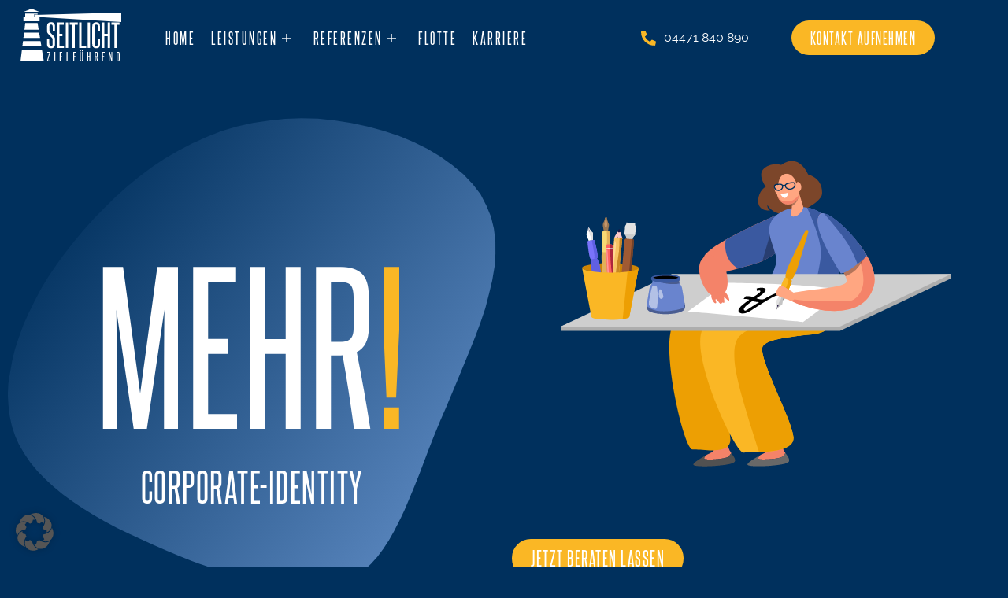

--- FILE ---
content_type: text/html; charset=UTF-8
request_url: https://www.seitlicht.de/leistungen/klassisches-marketing/corporate-identity/
body_size: 62541
content:

<!DOCTYPE html>
<html lang="de">

<head>
	<meta charset="UTF-8">
	<meta name="viewport" content="width=device-width, initial-scale=1.0" />
		<meta name='robots' content='index, follow, max-image-preview:large, max-snippet:-1, max-video-preview:-1' />

	<!-- This site is optimized with the Yoast SEO plugin v26.8 - https://yoast.com/product/yoast-seo-wordpress/ -->
	<title>Corporate Identity Entwicklung &amp; Design | Seitlicht.de</title><link rel="preload" data-rocket-preload as="image" href="" fetchpriority="high">
	<meta name="description" content="Stärken Sie Ihre Marke mit einer einheitlichen Corporate Identity. Maßgeschneiderte Lösungen für Ihr Unternehmen bei Seitlicht.de!" />
	<link rel="canonical" href="https://www.seitlicht.de/leistungen/klassisches-marketing/corporate-identity/" />
	<meta property="og:locale" content="de_DE" />
	<meta property="og:type" content="article" />
	<meta property="og:title" content="Corporate Identity Entwicklung &amp; Design | Seitlicht.de" />
	<meta property="og:description" content="Stärken Sie Ihre Marke mit einer einheitlichen Corporate Identity. Maßgeschneiderte Lösungen für Ihr Unternehmen bei Seitlicht.de!" />
	<meta property="og:url" content="https://www.seitlicht.de/leistungen/klassisches-marketing/corporate-identity/" />
	<meta property="og:site_name" content="Seitlicht GmbH" />
	<meta property="article:modified_time" content="2025-09-04T08:26:21+00:00" />
	<meta name="twitter:card" content="summary_large_image" />
	<meta name="twitter:label1" content="Geschätzte Lesezeit" />
	<meta name="twitter:data1" content="4 Minuten" />
	<script type="application/ld+json" class="yoast-schema-graph">{"@context":"https://schema.org","@graph":[{"@type":"WebPage","@id":"https://www.seitlicht.de/leistungen/klassisches-marketing/corporate-identity/","url":"https://www.seitlicht.de/leistungen/klassisches-marketing/corporate-identity/","name":"Corporate Identity Entwicklung & Design | Seitlicht.de","isPartOf":{"@id":"https://www.seitlicht.de/#website"},"primaryImageOfPage":{"@id":"https://www.seitlicht.de/leistungen/klassisches-marketing/corporate-identity/#primaryimage"},"image":{"@id":"https://www.seitlicht.de/leistungen/klassisches-marketing/corporate-identity/#primaryimage"},"thumbnailUrl":"https://www.seitlicht.de/wp-content/uploads/2021/10/Grafik-Design.svg","datePublished":"2021-10-07T08:17:48+00:00","dateModified":"2025-09-04T08:26:21+00:00","description":"Stärken Sie Ihre Marke mit einer einheitlichen Corporate Identity. Maßgeschneiderte Lösungen für Ihr Unternehmen bei Seitlicht.de!","breadcrumb":{"@id":"https://www.seitlicht.de/leistungen/klassisches-marketing/corporate-identity/#breadcrumb"},"inLanguage":"de","potentialAction":[{"@type":"ReadAction","target":["https://www.seitlicht.de/leistungen/klassisches-marketing/corporate-identity/"]}]},{"@type":"ImageObject","inLanguage":"de","@id":"https://www.seitlicht.de/leistungen/klassisches-marketing/corporate-identity/#primaryimage","url":"https://www.seitlicht.de/wp-content/uploads/2021/10/Grafik-Design.svg","contentUrl":"https://www.seitlicht.de/wp-content/uploads/2021/10/Grafik-Design.svg","width":858,"height":1000,"caption":"Grafik Design / Mediengestaltung"},{"@type":"BreadcrumbList","@id":"https://www.seitlicht.de/leistungen/klassisches-marketing/corporate-identity/#breadcrumb","itemListElement":[{"@type":"ListItem","position":1,"name":"Startseite","item":"https://www.seitlicht.de/"},{"@type":"ListItem","position":2,"name":"Leistungen","item":"https://www.seitlicht.de/leistungen/"},{"@type":"ListItem","position":3,"name":"Klassisches Marketing","item":"https://www.seitlicht.de/leistungen/klassisches-marketing/"},{"@type":"ListItem","position":4,"name":"Corporate-Identity"}]},{"@type":"WebSite","@id":"https://www.seitlicht.de/#website","url":"https://www.seitlicht.de/","name":"Seitlicht GmbH","description":"Cloppenburg","publisher":{"@id":"https://www.seitlicht.de/#organization"},"potentialAction":[{"@type":"SearchAction","target":{"@type":"EntryPoint","urlTemplate":"https://www.seitlicht.de/?s={search_term_string}"},"query-input":{"@type":"PropertyValueSpecification","valueRequired":true,"valueName":"search_term_string"}}],"inLanguage":"de"},{"@type":"Organization","@id":"https://www.seitlicht.de/#organization","name":"Seitlicht GmbH","url":"https://www.seitlicht.de/","logo":{"@type":"ImageObject","inLanguage":"de","@id":"https://www.seitlicht.de/#/schema/logo/image/","url":"https://www.seitlicht.de/wp-content/uploads/2022/05/Logo-Seitlicht_CMYK.png","contentUrl":"https://www.seitlicht.de/wp-content/uploads/2022/05/Logo-Seitlicht_CMYK.png","width":200,"height":150,"caption":"Seitlicht GmbH"},"image":{"@id":"https://www.seitlicht.de/#/schema/logo/image/"}}]}</script>
	<!-- / Yoast SEO plugin. -->


<link rel='dns-prefetch' href='//hcaptcha.com' />

<link rel="alternate" type="application/rss+xml" title="Seitlicht GmbH &raquo; Feed" href="https://www.seitlicht.de/feed/" />
<link rel="alternate" type="application/rss+xml" title="Seitlicht GmbH &raquo; Kommentar-Feed" href="https://www.seitlicht.de/comments/feed/" />
<link rel="alternate" title="oEmbed (JSON)" type="application/json+oembed" href="https://www.seitlicht.de/wp-json/oembed/1.0/embed?url=https%3A%2F%2Fwww.seitlicht.de%2Fleistungen%2Fklassisches-marketing%2Fcorporate-identity%2F" />
<link rel="alternate" title="oEmbed (XML)" type="text/xml+oembed" href="https://www.seitlicht.de/wp-json/oembed/1.0/embed?url=https%3A%2F%2Fwww.seitlicht.de%2Fleistungen%2Fklassisches-marketing%2Fcorporate-identity%2F&#038;format=xml" />
<style id='wp-img-auto-sizes-contain-inline-css'>
img:is([sizes=auto i],[sizes^="auto," i]){contain-intrinsic-size:3000px 1500px}
/*# sourceURL=wp-img-auto-sizes-contain-inline-css */
</style>
<link rel='stylesheet' id='german-market-blocks-integrations-css' href='https://www.seitlicht.de/wp-content/plugins/woocommerce-german-market/german-market-blocks/build/integrations.css?ver=3.51.2' media='all' />
<link rel='stylesheet' id='german-market-checkout-block-checkboxes-css' href='https://www.seitlicht.de/wp-content/plugins/woocommerce-german-market/german-market-blocks/build/blocks/checkout-checkboxes/style-index.css?ver=3.51.2' media='all' />
<link rel='stylesheet' id='german-market-product-charging-device-css' href='https://www.seitlicht.de/wp-content/plugins/woocommerce-german-market/german-market-blocks/build/blocks/product-charging-device/style-index.css?ver=3.51.2' media='all' />
<link rel='stylesheet' id='elementor-frontend-css' href='https://www.seitlicht.de/wp-content/plugins/elementor/assets/css/frontend.min.css?ver=3.34.2' media='all' />
<link rel='stylesheet' id='elementor-post-1185-css' href='https://www.seitlicht.de/wp-content/uploads/elementor/css/post-1185.css?ver=1769329436' media='all' />
<style id='wp-emoji-styles-inline-css'>

	img.wp-smiley, img.emoji {
		display: inline !important;
		border: none !important;
		box-shadow: none !important;
		height: 1em !important;
		width: 1em !important;
		margin: 0 0.07em !important;
		vertical-align: -0.1em !important;
		background: none !important;
		padding: 0 !important;
	}
/*# sourceURL=wp-emoji-styles-inline-css */
</style>
<style id='global-styles-inline-css'>
:root{--wp--preset--aspect-ratio--square: 1;--wp--preset--aspect-ratio--4-3: 4/3;--wp--preset--aspect-ratio--3-4: 3/4;--wp--preset--aspect-ratio--3-2: 3/2;--wp--preset--aspect-ratio--2-3: 2/3;--wp--preset--aspect-ratio--16-9: 16/9;--wp--preset--aspect-ratio--9-16: 9/16;--wp--preset--color--black: #000000;--wp--preset--color--cyan-bluish-gray: #abb8c3;--wp--preset--color--white: #ffffff;--wp--preset--color--pale-pink: #f78da7;--wp--preset--color--vivid-red: #cf2e2e;--wp--preset--color--luminous-vivid-orange: #ff6900;--wp--preset--color--luminous-vivid-amber: #fcb900;--wp--preset--color--light-green-cyan: #7bdcb5;--wp--preset--color--vivid-green-cyan: #00d084;--wp--preset--color--pale-cyan-blue: #8ed1fc;--wp--preset--color--vivid-cyan-blue: #0693e3;--wp--preset--color--vivid-purple: #9b51e0;--wp--preset--gradient--vivid-cyan-blue-to-vivid-purple: linear-gradient(135deg,rgb(6,147,227) 0%,rgb(155,81,224) 100%);--wp--preset--gradient--light-green-cyan-to-vivid-green-cyan: linear-gradient(135deg,rgb(122,220,180) 0%,rgb(0,208,130) 100%);--wp--preset--gradient--luminous-vivid-amber-to-luminous-vivid-orange: linear-gradient(135deg,rgb(252,185,0) 0%,rgb(255,105,0) 100%);--wp--preset--gradient--luminous-vivid-orange-to-vivid-red: linear-gradient(135deg,rgb(255,105,0) 0%,rgb(207,46,46) 100%);--wp--preset--gradient--very-light-gray-to-cyan-bluish-gray: linear-gradient(135deg,rgb(238,238,238) 0%,rgb(169,184,195) 100%);--wp--preset--gradient--cool-to-warm-spectrum: linear-gradient(135deg,rgb(74,234,220) 0%,rgb(151,120,209) 20%,rgb(207,42,186) 40%,rgb(238,44,130) 60%,rgb(251,105,98) 80%,rgb(254,248,76) 100%);--wp--preset--gradient--blush-light-purple: linear-gradient(135deg,rgb(255,206,236) 0%,rgb(152,150,240) 100%);--wp--preset--gradient--blush-bordeaux: linear-gradient(135deg,rgb(254,205,165) 0%,rgb(254,45,45) 50%,rgb(107,0,62) 100%);--wp--preset--gradient--luminous-dusk: linear-gradient(135deg,rgb(255,203,112) 0%,rgb(199,81,192) 50%,rgb(65,88,208) 100%);--wp--preset--gradient--pale-ocean: linear-gradient(135deg,rgb(255,245,203) 0%,rgb(182,227,212) 50%,rgb(51,167,181) 100%);--wp--preset--gradient--electric-grass: linear-gradient(135deg,rgb(202,248,128) 0%,rgb(113,206,126) 100%);--wp--preset--gradient--midnight: linear-gradient(135deg,rgb(2,3,129) 0%,rgb(40,116,252) 100%);--wp--preset--font-size--small: 13px;--wp--preset--font-size--medium: 20px;--wp--preset--font-size--large: 36px;--wp--preset--font-size--x-large: 42px;--wp--preset--spacing--20: 0.44rem;--wp--preset--spacing--30: 0.67rem;--wp--preset--spacing--40: 1rem;--wp--preset--spacing--50: 1.5rem;--wp--preset--spacing--60: 2.25rem;--wp--preset--spacing--70: 3.38rem;--wp--preset--spacing--80: 5.06rem;--wp--preset--shadow--natural: 6px 6px 9px rgba(0, 0, 0, 0.2);--wp--preset--shadow--deep: 12px 12px 50px rgba(0, 0, 0, 0.4);--wp--preset--shadow--sharp: 6px 6px 0px rgba(0, 0, 0, 0.2);--wp--preset--shadow--outlined: 6px 6px 0px -3px rgb(255, 255, 255), 6px 6px rgb(0, 0, 0);--wp--preset--shadow--crisp: 6px 6px 0px rgb(0, 0, 0);}:root { --wp--style--global--content-size: 800px;--wp--style--global--wide-size: 1200px; }:where(body) { margin: 0; }.wp-site-blocks > .alignleft { float: left; margin-right: 2em; }.wp-site-blocks > .alignright { float: right; margin-left: 2em; }.wp-site-blocks > .aligncenter { justify-content: center; margin-left: auto; margin-right: auto; }:where(.wp-site-blocks) > * { margin-block-start: 24px; margin-block-end: 0; }:where(.wp-site-blocks) > :first-child { margin-block-start: 0; }:where(.wp-site-blocks) > :last-child { margin-block-end: 0; }:root { --wp--style--block-gap: 24px; }:root :where(.is-layout-flow) > :first-child{margin-block-start: 0;}:root :where(.is-layout-flow) > :last-child{margin-block-end: 0;}:root :where(.is-layout-flow) > *{margin-block-start: 24px;margin-block-end: 0;}:root :where(.is-layout-constrained) > :first-child{margin-block-start: 0;}:root :where(.is-layout-constrained) > :last-child{margin-block-end: 0;}:root :where(.is-layout-constrained) > *{margin-block-start: 24px;margin-block-end: 0;}:root :where(.is-layout-flex){gap: 24px;}:root :where(.is-layout-grid){gap: 24px;}.is-layout-flow > .alignleft{float: left;margin-inline-start: 0;margin-inline-end: 2em;}.is-layout-flow > .alignright{float: right;margin-inline-start: 2em;margin-inline-end: 0;}.is-layout-flow > .aligncenter{margin-left: auto !important;margin-right: auto !important;}.is-layout-constrained > .alignleft{float: left;margin-inline-start: 0;margin-inline-end: 2em;}.is-layout-constrained > .alignright{float: right;margin-inline-start: 2em;margin-inline-end: 0;}.is-layout-constrained > .aligncenter{margin-left: auto !important;margin-right: auto !important;}.is-layout-constrained > :where(:not(.alignleft):not(.alignright):not(.alignfull)){max-width: var(--wp--style--global--content-size);margin-left: auto !important;margin-right: auto !important;}.is-layout-constrained > .alignwide{max-width: var(--wp--style--global--wide-size);}body .is-layout-flex{display: flex;}.is-layout-flex{flex-wrap: wrap;align-items: center;}.is-layout-flex > :is(*, div){margin: 0;}body .is-layout-grid{display: grid;}.is-layout-grid > :is(*, div){margin: 0;}body{padding-top: 0px;padding-right: 0px;padding-bottom: 0px;padding-left: 0px;}a:where(:not(.wp-element-button)){text-decoration: underline;}:root :where(.wp-element-button, .wp-block-button__link){background-color: #32373c;border-width: 0;color: #fff;font-family: inherit;font-size: inherit;font-style: inherit;font-weight: inherit;letter-spacing: inherit;line-height: inherit;padding-top: calc(0.667em + 2px);padding-right: calc(1.333em + 2px);padding-bottom: calc(0.667em + 2px);padding-left: calc(1.333em + 2px);text-decoration: none;text-transform: inherit;}.has-black-color{color: var(--wp--preset--color--black) !important;}.has-cyan-bluish-gray-color{color: var(--wp--preset--color--cyan-bluish-gray) !important;}.has-white-color{color: var(--wp--preset--color--white) !important;}.has-pale-pink-color{color: var(--wp--preset--color--pale-pink) !important;}.has-vivid-red-color{color: var(--wp--preset--color--vivid-red) !important;}.has-luminous-vivid-orange-color{color: var(--wp--preset--color--luminous-vivid-orange) !important;}.has-luminous-vivid-amber-color{color: var(--wp--preset--color--luminous-vivid-amber) !important;}.has-light-green-cyan-color{color: var(--wp--preset--color--light-green-cyan) !important;}.has-vivid-green-cyan-color{color: var(--wp--preset--color--vivid-green-cyan) !important;}.has-pale-cyan-blue-color{color: var(--wp--preset--color--pale-cyan-blue) !important;}.has-vivid-cyan-blue-color{color: var(--wp--preset--color--vivid-cyan-blue) !important;}.has-vivid-purple-color{color: var(--wp--preset--color--vivid-purple) !important;}.has-black-background-color{background-color: var(--wp--preset--color--black) !important;}.has-cyan-bluish-gray-background-color{background-color: var(--wp--preset--color--cyan-bluish-gray) !important;}.has-white-background-color{background-color: var(--wp--preset--color--white) !important;}.has-pale-pink-background-color{background-color: var(--wp--preset--color--pale-pink) !important;}.has-vivid-red-background-color{background-color: var(--wp--preset--color--vivid-red) !important;}.has-luminous-vivid-orange-background-color{background-color: var(--wp--preset--color--luminous-vivid-orange) !important;}.has-luminous-vivid-amber-background-color{background-color: var(--wp--preset--color--luminous-vivid-amber) !important;}.has-light-green-cyan-background-color{background-color: var(--wp--preset--color--light-green-cyan) !important;}.has-vivid-green-cyan-background-color{background-color: var(--wp--preset--color--vivid-green-cyan) !important;}.has-pale-cyan-blue-background-color{background-color: var(--wp--preset--color--pale-cyan-blue) !important;}.has-vivid-cyan-blue-background-color{background-color: var(--wp--preset--color--vivid-cyan-blue) !important;}.has-vivid-purple-background-color{background-color: var(--wp--preset--color--vivid-purple) !important;}.has-black-border-color{border-color: var(--wp--preset--color--black) !important;}.has-cyan-bluish-gray-border-color{border-color: var(--wp--preset--color--cyan-bluish-gray) !important;}.has-white-border-color{border-color: var(--wp--preset--color--white) !important;}.has-pale-pink-border-color{border-color: var(--wp--preset--color--pale-pink) !important;}.has-vivid-red-border-color{border-color: var(--wp--preset--color--vivid-red) !important;}.has-luminous-vivid-orange-border-color{border-color: var(--wp--preset--color--luminous-vivid-orange) !important;}.has-luminous-vivid-amber-border-color{border-color: var(--wp--preset--color--luminous-vivid-amber) !important;}.has-light-green-cyan-border-color{border-color: var(--wp--preset--color--light-green-cyan) !important;}.has-vivid-green-cyan-border-color{border-color: var(--wp--preset--color--vivid-green-cyan) !important;}.has-pale-cyan-blue-border-color{border-color: var(--wp--preset--color--pale-cyan-blue) !important;}.has-vivid-cyan-blue-border-color{border-color: var(--wp--preset--color--vivid-cyan-blue) !important;}.has-vivid-purple-border-color{border-color: var(--wp--preset--color--vivid-purple) !important;}.has-vivid-cyan-blue-to-vivid-purple-gradient-background{background: var(--wp--preset--gradient--vivid-cyan-blue-to-vivid-purple) !important;}.has-light-green-cyan-to-vivid-green-cyan-gradient-background{background: var(--wp--preset--gradient--light-green-cyan-to-vivid-green-cyan) !important;}.has-luminous-vivid-amber-to-luminous-vivid-orange-gradient-background{background: var(--wp--preset--gradient--luminous-vivid-amber-to-luminous-vivid-orange) !important;}.has-luminous-vivid-orange-to-vivid-red-gradient-background{background: var(--wp--preset--gradient--luminous-vivid-orange-to-vivid-red) !important;}.has-very-light-gray-to-cyan-bluish-gray-gradient-background{background: var(--wp--preset--gradient--very-light-gray-to-cyan-bluish-gray) !important;}.has-cool-to-warm-spectrum-gradient-background{background: var(--wp--preset--gradient--cool-to-warm-spectrum) !important;}.has-blush-light-purple-gradient-background{background: var(--wp--preset--gradient--blush-light-purple) !important;}.has-blush-bordeaux-gradient-background{background: var(--wp--preset--gradient--blush-bordeaux) !important;}.has-luminous-dusk-gradient-background{background: var(--wp--preset--gradient--luminous-dusk) !important;}.has-pale-ocean-gradient-background{background: var(--wp--preset--gradient--pale-ocean) !important;}.has-electric-grass-gradient-background{background: var(--wp--preset--gradient--electric-grass) !important;}.has-midnight-gradient-background{background: var(--wp--preset--gradient--midnight) !important;}.has-small-font-size{font-size: var(--wp--preset--font-size--small) !important;}.has-medium-font-size{font-size: var(--wp--preset--font-size--medium) !important;}.has-large-font-size{font-size: var(--wp--preset--font-size--large) !important;}.has-x-large-font-size{font-size: var(--wp--preset--font-size--x-large) !important;}
:root :where(.wp-block-pullquote){font-size: 1.5em;line-height: 1.6;}
/*# sourceURL=global-styles-inline-css */
</style>
<link rel='stylesheet' id='woocommerce-layout-css' href='https://www.seitlicht.de/wp-content/plugins/woocommerce/assets/css/woocommerce-layout.css?ver=10.4.3' media='all' />
<link rel='stylesheet' id='woocommerce-smallscreen-css' href='https://www.seitlicht.de/wp-content/plugins/woocommerce/assets/css/woocommerce-smallscreen.css?ver=10.4.3' media='only screen and (max-width: 768px)' />
<link rel='stylesheet' id='woocommerce-general-css' href='https://www.seitlicht.de/wp-content/plugins/woocommerce/assets/css/woocommerce.css?ver=10.4.3' media='all' />
<style id='woocommerce-inline-inline-css'>
.woocommerce form .form-row .required { visibility: visible; }
/*# sourceURL=woocommerce-inline-inline-css */
</style>
<link rel='stylesheet' id='hello-elementor-css' href='https://www.seitlicht.de/wp-content/themes/hello-elementor/assets/css/reset.css?ver=3.4.4' media='all' />
<link rel='stylesheet' id='hello-elementor-theme-style-css' href='https://www.seitlicht.de/wp-content/themes/hello-elementor/assets/css/theme.css?ver=3.4.4' media='all' />
<link rel='stylesheet' id='hello-elementor-header-footer-css' href='https://www.seitlicht.de/wp-content/themes/hello-elementor/assets/css/header-footer.css?ver=3.4.4' media='all' />
<link rel='stylesheet' id='widget-spacer-css' href='https://www.seitlicht.de/wp-content/plugins/elementor/assets/css/widget-spacer.min.css?ver=3.34.2' media='all' />
<link rel='stylesheet' id='widget-heading-css' href='https://www.seitlicht.de/wp-content/plugins/elementor/assets/css/widget-heading.min.css?ver=3.34.2' media='all' />
<link rel='stylesheet' id='widget-icon-list-css' href='https://www.seitlicht.de/wp-content/plugins/elementor/assets/css/widget-icon-list.min.css?ver=3.34.2' media='all' />
<link rel='stylesheet' id='widget-social-icons-css' href='https://www.seitlicht.de/wp-content/plugins/elementor/assets/css/widget-social-icons.min.css?ver=3.34.2' media='all' />
<link rel='stylesheet' id='e-apple-webkit-css' href='https://www.seitlicht.de/wp-content/plugins/elementor/assets/css/conditionals/apple-webkit.min.css?ver=3.34.2' media='all' />
<link rel='stylesheet' id='e-shapes-css' href='https://www.seitlicht.de/wp-content/plugins/elementor/assets/css/conditionals/shapes.min.css?ver=3.34.2' media='all' />
<link rel='stylesheet' id='elementor-post-8-css' href='https://www.seitlicht.de/wp-content/uploads/elementor/css/post-8.css?ver=1769329437' media='all' />
<link rel='stylesheet' id='e-animation-grow-css' href='https://www.seitlicht.de/wp-content/plugins/elementor/assets/lib/animations/styles/e-animation-grow.min.css?ver=3.34.2' media='all' />
<link rel='stylesheet' id='widget-image-css' href='https://www.seitlicht.de/wp-content/plugins/elementor/assets/css/widget-image.min.css?ver=3.34.2' media='all' />
<link rel='stylesheet' id='e-animation-zoomIn-css' href='https://www.seitlicht.de/wp-content/plugins/elementor/assets/lib/animations/styles/zoomIn.min.css?ver=3.34.2' media='all' />
<link rel='stylesheet' id='widget-form-css' href='https://www.seitlicht.de/wp-content/plugins/elementor-pro/assets/css/widget-form.min.css?ver=3.34.2' media='all' />
<link rel='stylesheet' id='widget-toggle-css' href='https://www.seitlicht.de/wp-content/plugins/elementor/assets/css/widget-toggle.min.css?ver=3.34.2' media='all' />
<link rel='stylesheet' id='elementor-post-1232-css' href='https://www.seitlicht.de/wp-content/uploads/elementor/css/post-1232.css?ver=1769329628' media='all' />
<link rel='stylesheet' id='elementor-post-96-css' href='https://www.seitlicht.de/wp-content/uploads/elementor/css/post-96.css?ver=1769329437' media='all' />
<link rel='stylesheet' id='borlabs-cookie-custom-css' href='https://www.seitlicht.de/wp-content/cache/borlabs-cookie/1/borlabs-cookie-1-de.css?ver=3.3.23-104' media='all' />
<link rel='stylesheet' id='german-market-blocks-order-button-position-css' href='https://www.seitlicht.de/wp-content/plugins/woocommerce-german-market/german-market-blocks/additional-css/order-button-checkout-fields.css?ver=3.51.2' media='all' />
<link rel='stylesheet' id='woocommerce-de_frontend_styles-css' href='https://www.seitlicht.de/wp-content/plugins/woocommerce-german-market/css/frontend.min.css?ver=3.51.2' media='all' />
<link rel='stylesheet' id='ekit-widget-styles-css' href='https://www.seitlicht.de/wp-content/plugins/elementskit-lite/widgets/init/assets/css/widget-styles.css?ver=3.7.8' media='all' />
<link rel='stylesheet' id='ekit-responsive-css' href='https://www.seitlicht.de/wp-content/plugins/elementskit-lite/widgets/init/assets/css/responsive.css?ver=3.7.8' media='all' />
<link rel='stylesheet' id='eael-general-css' href='https://www.seitlicht.de/wp-content/plugins/essential-addons-for-elementor-lite/assets/front-end/css/view/general.min.css?ver=6.5.8' media='all' />
<script src="https://www.seitlicht.de/wp-includes/js/jquery/jquery.min.js?ver=3.7.1" id="jquery-core-js"></script>
<script src="https://www.seitlicht.de/wp-includes/js/jquery/jquery-migrate.min.js?ver=3.4.1" id="jquery-migrate-js"></script>
<script src="https://www.seitlicht.de/wp-content/plugins/woocommerce/assets/js/jquery-blockui/jquery.blockUI.min.js?ver=2.7.0-wc.10.4.3" id="wc-jquery-blockui-js" defer data-wp-strategy="defer"></script>
<script id="wc-add-to-cart-js-extra">
var wc_add_to_cart_params = {"ajax_url":"/wp-admin/admin-ajax.php","wc_ajax_url":"/?wc-ajax=%%endpoint%%","i18n_view_cart":"Warenkorb anzeigen","cart_url":"https://www.seitlicht.de/warenkorb/","is_cart":"","cart_redirect_after_add":"no"};
//# sourceURL=wc-add-to-cart-js-extra
</script>
<script src="https://www.seitlicht.de/wp-content/plugins/woocommerce/assets/js/frontend/add-to-cart.min.js?ver=10.4.3" id="wc-add-to-cart-js" defer data-wp-strategy="defer"></script>
<script src="https://www.seitlicht.de/wp-content/plugins/woocommerce/assets/js/js-cookie/js.cookie.min.js?ver=2.1.4-wc.10.4.3" id="wc-js-cookie-js" defer data-wp-strategy="defer"></script>
<script id="woocommerce-js-extra">
var woocommerce_params = {"ajax_url":"/wp-admin/admin-ajax.php","wc_ajax_url":"/?wc-ajax=%%endpoint%%","i18n_password_show":"Passwort anzeigen","i18n_password_hide":"Passwort ausblenden"};
//# sourceURL=woocommerce-js-extra
</script>
<script src="https://www.seitlicht.de/wp-content/plugins/woocommerce/assets/js/frontend/woocommerce.min.js?ver=10.4.3" id="woocommerce-js" defer data-wp-strategy="defer"></script>
<script data-no-optimize="1" data-no-minify="1" data-cfasync="false" src="https://www.seitlicht.de/wp-content/cache/borlabs-cookie/1/borlabs-cookie-config-de.json.js?ver=3.3.23-101" id="borlabs-cookie-config-js"></script>
<script data-no-optimize="1" data-no-minify="1" data-cfasync="false" src="https://www.seitlicht.de/wp-content/plugins/borlabs-cookie/assets/javascript/borlabs-cookie-prioritize.min.js?ver=3.3.23" id="borlabs-cookie-prioritize-js"></script>
<script id="woocommerce_de_frontend-js-extra">
var sepa_ajax_object = {"ajax_url":"https://www.seitlicht.de/wp-admin/admin-ajax.php","nonce":"f1f8d4a2c8"};
var woocommerce_remove_updated_totals = {"val":"0"};
var woocommerce_payment_update = {"val":"1"};
var german_market_price_variable_products = {"val":"gm_default"};
var german_market_price_variable_theme_extra_element = {"val":".elementor-jet-single-price.jet-woo-builder .price:first-child"};
var german_market_legal_info_product_reviews = {"element":".woocommerce-Reviews .commentlist","activated":"off"};
var ship_different_address = {"message":"\u003Cp class=\"woocommerce-notice woocommerce-notice--info woocommerce-info\" id=\"german-market-puchase-on-account-message\"\u003E\"Lieferung an eine andere Adresse senden\" ist f\u00fcr die gew\u00e4hlte Zahlungsart \"Kauf auf Rechnung\" nicht verf\u00fcgbar und wurde deaktiviert!\u003C/p\u003E","before_element":".woocommerce-checkout-payment"};
//# sourceURL=woocommerce_de_frontend-js-extra
</script>
<script src="https://www.seitlicht.de/wp-content/plugins/woocommerce-german-market/js/WooCommerce-German-Market-Frontend.min.js?ver=3.51.2" id="woocommerce_de_frontend-js"></script>
<link rel="https://api.w.org/" href="https://www.seitlicht.de/wp-json/" /><link rel="alternate" title="JSON" type="application/json" href="https://www.seitlicht.de/wp-json/wp/v2/pages/1232" /><link rel="EditURI" type="application/rsd+xml" title="RSD" href="https://www.seitlicht.de/xmlrpc.php?rsd" />
<meta name="generator" content="WordPress 6.9" />
<meta name="generator" content="WooCommerce 10.4.3" />
<link rel='shortlink' href='https://www.seitlicht.de/?p=1232' />
<meta name="ti-site-data" content="eyJyIjoiMTowITc6MCEzMDowIiwibyI6Imh0dHBzOlwvXC93d3cuc2VpdGxpY2h0LmRlXC93cC1hZG1pblwvYWRtaW4tYWpheC5waHA/YWN0aW9uPXRpX29ubGluZV91c2Vyc19nb29nbGUmYW1wO3A9JTJGbGVpc3R1bmdlbiUyRmtsYXNzaXNjaGVzLW1hcmtldGluZyUyRmNvcnBvcmF0ZS1pZGVudGl0eSUyRiZhbXA7X3dwbm9uY2U9YjRhYzYxM2JlZSJ9" /><style>
.h-captcha{position:relative;display:block;margin-bottom:2rem;padding:0;clear:both}.h-captcha[data-size="normal"]{width:302px;height:76px}.h-captcha[data-size="compact"]{width:158px;height:138px}.h-captcha[data-size="invisible"]{display:none}.h-captcha iframe{z-index:1}.h-captcha::before{content:"";display:block;position:absolute;top:0;left:0;background:url(https://www.seitlicht.de/wp-content/plugins/hcaptcha-for-forms-and-more/assets/images/hcaptcha-div-logo.svg) no-repeat;border:1px solid #fff0;border-radius:4px;box-sizing:border-box}.h-captcha::after{content:"The hCaptcha loading is delayed until user interaction.";font-family:-apple-system,system-ui,BlinkMacSystemFont,"Segoe UI",Roboto,Oxygen,Ubuntu,"Helvetica Neue",Arial,sans-serif;font-size:10px;font-weight:500;position:absolute;top:0;bottom:0;left:0;right:0;box-sizing:border-box;color:#bf1722;opacity:0}.h-captcha:not(:has(iframe))::after{animation:hcap-msg-fade-in .3s ease forwards;animation-delay:2s}.h-captcha:has(iframe)::after{animation:none;opacity:0}@keyframes hcap-msg-fade-in{to{opacity:1}}.h-captcha[data-size="normal"]::before{width:302px;height:76px;background-position:93.8% 28%}.h-captcha[data-size="normal"]::after{width:302px;height:76px;display:flex;flex-wrap:wrap;align-content:center;line-height:normal;padding:0 75px 0 10px}.h-captcha[data-size="compact"]::before{width:158px;height:138px;background-position:49.9% 78.8%}.h-captcha[data-size="compact"]::after{width:158px;height:138px;text-align:center;line-height:normal;padding:24px 10px 10px 10px}.h-captcha[data-theme="light"]::before,body.is-light-theme .h-captcha[data-theme="auto"]::before,.h-captcha[data-theme="auto"]::before{background-color:#fafafa;border:1px solid #e0e0e0}.h-captcha[data-theme="dark"]::before,body.is-dark-theme .h-captcha[data-theme="auto"]::before,html.wp-dark-mode-active .h-captcha[data-theme="auto"]::before,html.drdt-dark-mode .h-captcha[data-theme="auto"]::before{background-image:url(https://www.seitlicht.de/wp-content/plugins/hcaptcha-for-forms-and-more/assets/images/hcaptcha-div-logo-white.svg);background-repeat:no-repeat;background-color:#333;border:1px solid #f5f5f5}@media (prefers-color-scheme:dark){.h-captcha[data-theme="auto"]::before{background-image:url(https://www.seitlicht.de/wp-content/plugins/hcaptcha-for-forms-and-more/assets/images/hcaptcha-div-logo-white.svg);background-repeat:no-repeat;background-color:#333;border:1px solid #f5f5f5}}.h-captcha[data-theme="custom"]::before{background-color:initial}.h-captcha[data-size="invisible"]::before,.h-captcha[data-size="invisible"]::after{display:none}.h-captcha iframe{position:relative}div[style*="z-index: 2147483647"] div[style*="border-width: 11px"][style*="position: absolute"][style*="pointer-events: none"]{border-style:none}
</style>
<style>
.elementor-widget-login .h-captcha{margin-bottom:0}
</style>
	<noscript><style>.woocommerce-product-gallery{ opacity: 1 !important; }</style></noscript>
	<meta name="generator" content="Elementor 3.34.2; features: e_font_icon_svg, additional_custom_breakpoints; settings: css_print_method-external, google_font-enabled, font_display-auto">
<meta name="google-site-verification" content="BVhhKeH4EyQn052QAzkm6HtfZVhYieCgRRGas8rmc_k" />
<link rel="stylesheet" id="elementor-icons-ekiticons-css" href="/wp-content/plugins/elementskit-lite/modules/elementskit-icon-pack/assets/css/ekiticons.css?ver=3.2.7" type="text/css" media="all">
<script data-no-optimize="1" data-no-minify="1" data-cfasync="false" data-borlabs-cookie-script-blocker-ignore>
	if ('0' === '1' && '1' === '1') {
		window['gtag_enable_tcf_support'] = true;
	}
	window.dataLayer = window.dataLayer || [];
	if (typeof gtag !== 'function') { function gtag(){dataLayer.push(arguments);} }
	gtag('set', 'developer_id.dYjRjMm', true);
	if ('1' === '1') {
		let getCookieValue = function (name) {
			return document.cookie.match('(^|;)\\s*' + name + '\\s*=\\s*([^;]+)')?.pop() || '';
		};
		let cookieValue = getCookieValue('borlabs-cookie-gcs');
		let consentsFromCookie = {};
		if (cookieValue !== '') {
			 consentsFromCookie = JSON.parse(decodeURIComponent(cookieValue));
		}
		let defaultValues = {
			'ad_storage': 'denied',
			'ad_user_data': 'denied',
			'ad_personalization': 'denied',
			'analytics_storage': 'denied',
			'functionality_storage': 'denied',
			'personalization_storage': 'denied',
			'security_storage': 'denied',
			'wait_for_update': 500,
		};
		gtag('consent', 'default', { ...defaultValues, ...consentsFromCookie });
		gtag('set', 'ads_data_redaction', true);
	}
	
	if('0' === '1') {
		var url = new URL(window.location.href);
				
		if ((url.searchParams.has('gtm_debug') && url.searchParams.get('gtm_debug') !== '') || document.cookie.indexOf('__TAG_ASSISTANT=') !== -1 || document.documentElement.hasAttribute('data-tag-assistant-present')) {
			(function(w,d,s,l,i){w[l]=w[l]||[];w[l].push({"gtm.start":
new Date().getTime(),event:"gtm.js"});var f=d.getElementsByTagName(s)[0],
j=d.createElement(s),dl=l!="dataLayer"?"&l="+l:"";j.async=true;j.src=
"https://data.seitlicht.de/gtm.js?id="+i+dl;f.parentNode.insertBefore(j,f);
})(window,document,"script","dataLayer","GTM-57M2D4");
		} else {
			(function(w,d,s,l,i){w[l]=w[l]||[];w[l].push({"gtm.start":
new Date().getTime(),event:"gtm.js"});var f=d.getElementsByTagName(s)[0],
j=d.createElement(s),dl=l!="dataLayer"?"&l="+l:"";j.async=true;j.src=
"https://www.seitlicht.de/wp-content/uploads/borlabs-cookie/"+i+'.js?ver=not-set-yet';f.parentNode.insertBefore(j,f);
})(window,document,"script","dataLayer","GTM-57M2D4");
		}
  	}
  	
	(function () {
		var borlabsCookieConsentChangeHandler = function () {
			window.dataLayer = window.dataLayer || [];
			if (typeof gtag !== 'function') { function gtag(){dataLayer.push(arguments);} }
			
			let gtmConsents = {};
			if ('1' === '1') {
				if ('0' === '1') {
					gtmConsents = {
						'analytics_storage': BorlabsCookie.Consents.hasAllServicesConsented('statistics') === true ? 'granted' : 'denied',
						'functionality_storage': BorlabsCookie.Consents.hasAllServicesConsented('statistics') === true ? 'granted' : 'denied',
						'personalization_storage': BorlabsCookie.Consents.hasAllServicesConsented('marketing') === true ? 'granted' : 'denied',
						'security_storage': BorlabsCookie.Consents.hasAllServicesConsented('statistics') === true ? 'granted' : 'denied',
					};
				} else {
					gtmConsents = {
						'ad_storage': BorlabsCookie.Consents.hasAllServicesConsented('marketing') === true ? 'granted' : 'denied',
						'ad_user_data': BorlabsCookie.Consents.hasAllServicesConsented('marketing') === true ? 'granted' : 'denied',
						'ad_personalization': BorlabsCookie.Consents.hasAllServicesConsented('marketing') === true ? 'granted' : 'denied',
						'analytics_storage': BorlabsCookie.Consents.hasAllServicesConsented('statistics') === true ? 'granted' : 'denied',
						'functionality_storage': BorlabsCookie.Consents.hasAllServicesConsented('statistics') === true ? 'granted' : 'denied',
						'personalization_storage': BorlabsCookie.Consents.hasAllServicesConsented('marketing') === true ? 'granted' : 'denied',
						'security_storage': BorlabsCookie.Consents.hasAllServicesConsented('statistics') === true ? 'granted' : 'denied',
					};
				}
				BorlabsCookie.CookieLibrary.setCookie(
					'borlabs-cookie-gcs',
				  	JSON.stringify(gtmConsents),
					BorlabsCookie.Settings.automaticCookieDomainAndPath.value ? '' : BorlabsCookie.Settings.cookieDomain.value,
					BorlabsCookie.Settings.cookiePath.value,
					BorlabsCookie.Cookie.getPluginCookie().expires,
					BorlabsCookie.Settings.cookieSecure.value,
					BorlabsCookie.Settings.cookieSameSite.value
				);
				gtag('consent', 'update', gtmConsents);
			}
			
			var consents = BorlabsCookie.Cookie.getPluginCookie().consents;
			for (var serviceGroup in consents) {
				for (var service of consents[serviceGroup]) {
					if (!window.BorlabsCookieGtmPackageSentEvents.includes(service) && service !== 'borlabs-cookie') {
						window.dataLayer.push({
							event: 'borlabs-cookie-opt-in-'+service,
						});
						window.BorlabsCookieGtmPackageSentEvents.push(service);
					}
				}
			}
		  	var afterConsentsEvent = document.createEvent('Event');
		    afterConsentsEvent.initEvent('borlabs-cookie-google-tag-manager-after-consents', true, true);
		  	document.dispatchEvent(afterConsentsEvent);
		};
		window.BorlabsCookieGtmPackageSentEvents = [];
		document.addEventListener('borlabs-cookie-consent-saved', borlabsCookieConsentChangeHandler);
		document.addEventListener('borlabs-cookie-handle-unblock', borlabsCookieConsentChangeHandler);
	})();
</script>			<style>
				.e-con.e-parent:nth-of-type(n+4):not(.e-lazyloaded):not(.e-no-lazyload),
				.e-con.e-parent:nth-of-type(n+4):not(.e-lazyloaded):not(.e-no-lazyload) * {
					background-image: none !important;
				}
				@media screen and (max-height: 1024px) {
					.e-con.e-parent:nth-of-type(n+3):not(.e-lazyloaded):not(.e-no-lazyload),
					.e-con.e-parent:nth-of-type(n+3):not(.e-lazyloaded):not(.e-no-lazyload) * {
						background-image: none !important;
					}
				}
				@media screen and (max-height: 640px) {
					.e-con.e-parent:nth-of-type(n+2):not(.e-lazyloaded):not(.e-no-lazyload),
					.e-con.e-parent:nth-of-type(n+2):not(.e-lazyloaded):not(.e-no-lazyload) * {
						background-image: none !important;
					}
				}
			</style>
			<meta name="redi-version" content="1.2.7" />			<meta name="theme-color" content="#00305D">
			<style>
.gform_previous_button+.h-captcha{margin-top:2rem}.gform_footer.before .h-captcha[data-size="normal"]{margin-bottom:3px}.gform_footer.before .h-captcha[data-size="compact"]{margin-bottom:0}.gform_wrapper.gravity-theme .gform_footer,.gform_wrapper.gravity-theme .gform_page_footer{flex-wrap:wrap}.gform_wrapper.gravity-theme .h-captcha,.gform_wrapper.gravity-theme .h-captcha{margin:0;flex-basis:100%}.gform_wrapper.gravity-theme input[type="submit"],.gform_wrapper.gravity-theme input[type="submit"]{align-self:flex-start}.gform_wrapper.gravity-theme .h-captcha~input[type="submit"],.gform_wrapper.gravity-theme .h-captcha~input[type="submit"]{margin:1em 0 0 0!important}
</style>
<style>
.elementor-field-type-hcaptcha .elementor-field{background:transparent!important}.elementor-field-type-hcaptcha .h-captcha{margin-bottom:unset}
</style>
<link rel="icon" href="https://www.seitlicht.de/wp-content/uploads/2021/10/cropped-Favicon-32x32.png" sizes="32x32" />
<link rel="icon" href="https://www.seitlicht.de/wp-content/uploads/2021/10/cropped-Favicon-192x192.png" sizes="192x192" />
<link rel="apple-touch-icon" href="https://www.seitlicht.de/wp-content/uploads/2021/10/cropped-Favicon-180x180.png" />
<meta name="msapplication-TileImage" content="https://www.seitlicht.de/wp-content/uploads/2021/10/cropped-Favicon-270x270.png" />
		<style id="wp-custom-css">
			.comments-area a, .page-content a {
   text-decoration: none;
}

.gform-theme--framework .gfield:where(:not(.gfield--type-html):not(.gfield--type-section)){    font-family: 'Raleway';
}

.gform-theme--foundation .gform_fields{
	font-family: 'Steelfish';
	font-size: 40px;
}		</style>
		<meta name="generator" content="WP Rocket 3.19.4" data-wpr-features="wpr_oci wpr_preload_links wpr_desktop" /></head>

<body class="wp-singular page-template-default page page-id-1232 page-child parent-pageid-7908 wp-embed-responsive wp-theme-hello-elementor theme-hello-elementor woocommerce-no-js hello-elementor-default elementor-default elementor-kit-8 elementor-page elementor-page-1232">

	
			<a class="skip-link screen-reader-text" href="#content">
			Skip to content		</a>
	
	
	<div  class="ekit-template-content-markup ekit-template-content-header ekit-template-content-theme-support">
				<div  data-elementor-type="wp-post" data-elementor-id="1185" class="elementor elementor-1185" data-elementor-post-type="elementskit_template">
						<section  class="elementor-section elementor-top-section elementor-element elementor-element-4d9b284 elementor-section-content-bottom elementor-hidden-tablet elementor-hidden-mobile elementor-hidden-desktop elementor-section-boxed elementor-section-height-default elementor-section-height-default" data-id="4d9b284" data-element_type="section">
						<div  class="elementor-container elementor-column-gap-default">
					<div class="elementor-column elementor-col-33 elementor-top-column elementor-element elementor-element-a71ca68" data-id="a71ca68" data-element_type="column">
			<div class="elementor-widget-wrap elementor-element-populated">
						<div class="elementor-element elementor-element-4537ff6 elementor-widget elementor-widget-ekit-nav-menu" data-id="4537ff6" data-element_type="widget" data-widget_type="ekit-nav-menu.default">
				<div class="elementor-widget-container">
							<nav class="ekit-wid-con ekit_menu_responsive_tablet" 
			data-hamburger-icon="" 
			data-hamburger-icon-type="icon" 
			data-responsive-breakpoint="1024">
			            <button class="elementskit-menu-hamburger elementskit-menu-toggler"  type="button" aria-label="hamburger-icon">
                                    <span class="elementskit-menu-hamburger-icon"></span><span class="elementskit-menu-hamburger-icon"></span><span class="elementskit-menu-hamburger-icon"></span>
                            </button>
            <div id="ekit-megamenu-menue-links" class="elementskit-menu-container elementskit-menu-offcanvas-elements elementskit-navbar-nav-default ekit-nav-menu-one-page- ekit-nav-dropdown-hover"><ul id="menu-menue-links" class="elementskit-navbar-nav elementskit-menu-po-right submenu-click-on-icon"><li id="menu-item-47" class="menu-item menu-item-type-post_type menu-item-object-page menu-item-home menu-item-47 nav-item elementskit-mobile-builder-content" data-vertical-menu=750px><a href="https://www.seitlicht.de/" class="ekit-menu-nav-link">Home</a></li>
<li id="menu-item-49" class="menu-item menu-item-type-custom menu-item-object-custom menu-item-49 nav-item elementskit-dropdown-has top_position elementskit-dropdown-menu-full_width elementskit-megamenu-has elementskit-mobile-builder-content" data-vertical-menu=""><a href="https://www.seitlicht.de/leistungen/" class="ekit-menu-nav-link">Leistungen<i aria-hidden="true" class="icon icon-plus elementskit-submenu-indicator"></i></a><div class="elementskit-megamenu-panel">		<div data-elementor-type="wp-post" data-elementor-id="1293" class="elementor elementor-1293" data-elementor-post-type="elementskit_content">
						<section class="elementor-section elementor-top-section elementor-element elementor-element-b0e370e elementor-section-full_width elementor-section-height-default elementor-section-height-default" data-id="b0e370e" data-element_type="section" data-settings="{&quot;background_background&quot;:&quot;classic&quot;}">
						<div class="elementor-container elementor-column-gap-no">
					<div class="elementor-column elementor-col-100 elementor-top-column elementor-element elementor-element-8c0d467" data-id="8c0d467" data-element_type="column">
			<div class="elementor-widget-wrap elementor-element-populated">
						<section class="elementor-section elementor-inner-section elementor-element elementor-element-1a10f24 elementor-section-boxed elementor-section-height-default elementor-section-height-default" data-id="1a10f24" data-element_type="section">
						<div class="elementor-container elementor-column-gap-default">
					<div class="elementor-column elementor-col-33 elementor-inner-column elementor-element elementor-element-09da4b3" data-id="09da4b3" data-element_type="column">
			<div class="elementor-widget-wrap elementor-element-populated">
						<div class="elementor-element elementor-element-5a8756a elementor-widget elementor-widget-heading" data-id="5a8756a" data-element_type="widget" data-widget_type="heading.default">
				<div class="elementor-widget-container">
					<h2 class="elementor-heading-title elementor-size-default"><a href="https://www.seitlicht.de/leistungen/pay-per-click-marketing/">Pay per Click Marketing</a></h2>				</div>
				</div>
				<div class="elementor-element elementor-element-16b8be3 elementor-nav-menu--dropdown-none elementor-widget elementor-widget-nav-menu" data-id="16b8be3" data-element_type="widget" data-settings="{&quot;layout&quot;:&quot;vertical&quot;,&quot;submenu_icon&quot;:{&quot;value&quot;:&quot;&lt;svg aria-hidden=\&quot;true\&quot; class=\&quot;e-font-icon-svg e-fas-caret-down\&quot; viewBox=\&quot;0 0 320 512\&quot; xmlns=\&quot;http:\/\/www.w3.org\/2000\/svg\&quot;&gt;&lt;path d=\&quot;M31.3 192h257.3c17.8 0 26.7 21.5 14.1 34.1L174.1 354.8c-7.8 7.8-20.5 7.8-28.3 0L17.2 226.1C4.6 213.5 13.5 192 31.3 192z\&quot;&gt;&lt;\/path&gt;&lt;\/svg&gt;&quot;,&quot;library&quot;:&quot;fa-solid&quot;}}" data-widget_type="nav-menu.default">
				<div class="elementor-widget-container">
								<nav aria-label="Menü" class="elementor-nav-menu--main elementor-nav-menu__container elementor-nav-menu--layout-vertical e--pointer-none">
				<ul id="menu-1-16b8be3" class="elementor-nav-menu sm-vertical"><li class="menu-item menu-item-type-post_type menu-item-object-page menu-item-8257"><a href="https://www.seitlicht.de/leistungen/pay-per-click-marketing/google-ads/" class="elementor-item">Google Ads</a></li>
<li class="menu-item menu-item-type-post_type menu-item-object-page menu-item-8258"><a href="https://www.seitlicht.de/leistungen/pay-per-click-marketing/microsoft-ads/" class="elementor-item">Microsoft Ads</a></li>
<li class="menu-item menu-item-type-post_type menu-item-object-page menu-item-8259"><a href="https://www.seitlicht.de/leistungen/pay-per-click-marketing/social-media-werbung/" class="elementor-item">Social Media Ads</a></li>
<li class="menu-item menu-item-type-post_type menu-item-object-page menu-item-12505"><a href="https://www.seitlicht.de/leistungen/pay-per-click-marketing/server-side-tagging/" class="elementor-item">Server Side Tagging</a></li>
</ul>			</nav>
						<nav class="elementor-nav-menu--dropdown elementor-nav-menu__container" aria-hidden="true">
				<ul id="menu-2-16b8be3" class="elementor-nav-menu sm-vertical"><li class="menu-item menu-item-type-post_type menu-item-object-page menu-item-8257"><a href="https://www.seitlicht.de/leistungen/pay-per-click-marketing/google-ads/" class="elementor-item" tabindex="-1">Google Ads</a></li>
<li class="menu-item menu-item-type-post_type menu-item-object-page menu-item-8258"><a href="https://www.seitlicht.de/leistungen/pay-per-click-marketing/microsoft-ads/" class="elementor-item" tabindex="-1">Microsoft Ads</a></li>
<li class="menu-item menu-item-type-post_type menu-item-object-page menu-item-8259"><a href="https://www.seitlicht.de/leistungen/pay-per-click-marketing/social-media-werbung/" class="elementor-item" tabindex="-1">Social Media Ads</a></li>
<li class="menu-item menu-item-type-post_type menu-item-object-page menu-item-12505"><a href="https://www.seitlicht.de/leistungen/pay-per-click-marketing/server-side-tagging/" class="elementor-item" tabindex="-1">Server Side Tagging</a></li>
</ul>			</nav>
						</div>
				</div>
				<div class="elementor-element elementor-element-dfdc4b0 elementor-widget elementor-widget-heading" data-id="dfdc4b0" data-element_type="widget" data-widget_type="heading.default">
				<div class="elementor-widget-container">
					<h2 class="elementor-heading-title elementor-size-default"><a href="https://www.seitlicht.de/leistungen/suchmaschinenoptimierung/">Suchmaschinenoptimierung</a></h2>				</div>
				</div>
				<div class="elementor-element elementor-element-f001418 elementor-nav-menu--dropdown-none elementor-widget elementor-widget-nav-menu" data-id="f001418" data-element_type="widget" data-settings="{&quot;layout&quot;:&quot;vertical&quot;,&quot;submenu_icon&quot;:{&quot;value&quot;:&quot;&lt;svg aria-hidden=\&quot;true\&quot; class=\&quot;e-font-icon-svg e-fas-caret-down\&quot; viewBox=\&quot;0 0 320 512\&quot; xmlns=\&quot;http:\/\/www.w3.org\/2000\/svg\&quot;&gt;&lt;path d=\&quot;M31.3 192h257.3c17.8 0 26.7 21.5 14.1 34.1L174.1 354.8c-7.8 7.8-20.5 7.8-28.3 0L17.2 226.1C4.6 213.5 13.5 192 31.3 192z\&quot;&gt;&lt;\/path&gt;&lt;\/svg&gt;&quot;,&quot;library&quot;:&quot;fa-solid&quot;}}" data-widget_type="nav-menu.default">
				<div class="elementor-widget-container">
								<nav aria-label="Menü" class="elementor-nav-menu--main elementor-nav-menu__container elementor-nav-menu--layout-vertical e--pointer-none">
				<ul id="menu-1-f001418" class="elementor-nav-menu sm-vertical"><li class="menu-item menu-item-type-post_type menu-item-object-page menu-item-8261"><a href="https://www.seitlicht.de/leistungen/suchmaschinenoptimierung/seo-onpage/" class="elementor-item">SEO onpage</a></li>
<li class="menu-item menu-item-type-post_type menu-item-object-page menu-item-8260"><a href="https://www.seitlicht.de/leistungen/suchmaschinenoptimierung/seo-offpage/" class="elementor-item">SEO offpage</a></li>
</ul>			</nav>
						<nav class="elementor-nav-menu--dropdown elementor-nav-menu__container" aria-hidden="true">
				<ul id="menu-2-f001418" class="elementor-nav-menu sm-vertical"><li class="menu-item menu-item-type-post_type menu-item-object-page menu-item-8261"><a href="https://www.seitlicht.de/leistungen/suchmaschinenoptimierung/seo-onpage/" class="elementor-item" tabindex="-1">SEO onpage</a></li>
<li class="menu-item menu-item-type-post_type menu-item-object-page menu-item-8260"><a href="https://www.seitlicht.de/leistungen/suchmaschinenoptimierung/seo-offpage/" class="elementor-item" tabindex="-1">SEO offpage</a></li>
</ul>			</nav>
						</div>
				</div>
				<div class="elementor-element elementor-element-fb95304 elementor-widget elementor-widget-heading" data-id="fb95304" data-element_type="widget" data-widget_type="heading.default">
				<div class="elementor-widget-container">
					<h2 class="elementor-heading-title elementor-size-default"><a href="https://www.seitlicht.de/leistungen/affiliate-marketing/">Affiliate Marketing</a></h2>				</div>
				</div>
				<div class="elementor-element elementor-element-fdc8505 elementor-nav-menu--dropdown-none elementor-widget elementor-widget-nav-menu" data-id="fdc8505" data-element_type="widget" data-settings="{&quot;layout&quot;:&quot;vertical&quot;,&quot;submenu_icon&quot;:{&quot;value&quot;:&quot;&lt;svg aria-hidden=\&quot;true\&quot; class=\&quot;e-font-icon-svg e-fas-caret-down\&quot; viewBox=\&quot;0 0 320 512\&quot; xmlns=\&quot;http:\/\/www.w3.org\/2000\/svg\&quot;&gt;&lt;path d=\&quot;M31.3 192h257.3c17.8 0 26.7 21.5 14.1 34.1L174.1 354.8c-7.8 7.8-20.5 7.8-28.3 0L17.2 226.1C4.6 213.5 13.5 192 31.3 192z\&quot;&gt;&lt;\/path&gt;&lt;\/svg&gt;&quot;,&quot;library&quot;:&quot;fa-solid&quot;}}" data-widget_type="nav-menu.default">
				<div class="elementor-widget-container">
								<nav aria-label="Menü" class="elementor-nav-menu--main elementor-nav-menu__container elementor-nav-menu--layout-vertical e--pointer-none">
				<ul id="menu-1-fdc8505" class="elementor-nav-menu sm-vertical"><li class="menu-item menu-item-type-post_type menu-item-object-page menu-item-8262"><a href="https://www.seitlicht.de/leistungen/affiliate-marketing/awin/" class="elementor-item">Awin</a></li>
<li class="menu-item menu-item-type-post_type menu-item-object-page menu-item-8263"><a href="https://www.seitlicht.de/leistungen/affiliate-marketing/adcell/" class="elementor-item">Adcell</a></li>
</ul>			</nav>
						<nav class="elementor-nav-menu--dropdown elementor-nav-menu__container" aria-hidden="true">
				<ul id="menu-2-fdc8505" class="elementor-nav-menu sm-vertical"><li class="menu-item menu-item-type-post_type menu-item-object-page menu-item-8262"><a href="https://www.seitlicht.de/leistungen/affiliate-marketing/awin/" class="elementor-item" tabindex="-1">Awin</a></li>
<li class="menu-item menu-item-type-post_type menu-item-object-page menu-item-8263"><a href="https://www.seitlicht.de/leistungen/affiliate-marketing/adcell/" class="elementor-item" tabindex="-1">Adcell</a></li>
</ul>			</nav>
						</div>
				</div>
					</div>
		</div>
				<div class="elementor-column elementor-col-33 elementor-inner-column elementor-element elementor-element-22e65f7" data-id="22e65f7" data-element_type="column">
			<div class="elementor-widget-wrap elementor-element-populated">
						<div class="elementor-element elementor-element-16f0e50 elementor-widget elementor-widget-heading" data-id="16f0e50" data-element_type="widget" data-widget_type="heading.default">
				<div class="elementor-widget-container">
					<h2 class="elementor-heading-title elementor-size-default"><a href="https://www.seitlicht.de/leistungen/klassisches-marketing/">Klassisches Marketing</a></h2>				</div>
				</div>
				<div class="elementor-element elementor-element-2c259ad elementor-nav-menu--dropdown-none elementor-widget elementor-widget-nav-menu" data-id="2c259ad" data-element_type="widget" data-settings="{&quot;layout&quot;:&quot;vertical&quot;,&quot;submenu_icon&quot;:{&quot;value&quot;:&quot;&lt;svg aria-hidden=\&quot;true\&quot; class=\&quot;e-font-icon-svg e-fas-caret-down\&quot; viewBox=\&quot;0 0 320 512\&quot; xmlns=\&quot;http:\/\/www.w3.org\/2000\/svg\&quot;&gt;&lt;path d=\&quot;M31.3 192h257.3c17.8 0 26.7 21.5 14.1 34.1L174.1 354.8c-7.8 7.8-20.5 7.8-28.3 0L17.2 226.1C4.6 213.5 13.5 192 31.3 192z\&quot;&gt;&lt;\/path&gt;&lt;\/svg&gt;&quot;,&quot;library&quot;:&quot;fa-solid&quot;}}" data-widget_type="nav-menu.default">
				<div class="elementor-widget-container">
								<nav aria-label="Menü" class="elementor-nav-menu--main elementor-nav-menu__container elementor-nav-menu--layout-vertical e--pointer-none">
				<ul id="menu-1-2c259ad" class="elementor-nav-menu sm-vertical"><li class="menu-item menu-item-type-post_type menu-item-object-page menu-item-1255"><a href="https://www.seitlicht.de/leistungen/klassisches-marketing/grafikdesign/" class="elementor-item">Grafikdesign</a></li>
<li class="menu-item menu-item-type-post_type menu-item-object-page current-menu-item page_item page-item-1232 current_page_item menu-item-1254"><a href="https://www.seitlicht.de/leistungen/klassisches-marketing/corporate-identity/" aria-current="page" class="elementor-item elementor-item-active">Corporate-Identity</a></li>
<li class="menu-item menu-item-type-post_type menu-item-object-page menu-item-1253"><a href="https://www.seitlicht.de/leistungen/klassisches-marketing/werbetechnik/" class="elementor-item">Werbetechnik</a></li>
</ul>			</nav>
						<nav class="elementor-nav-menu--dropdown elementor-nav-menu__container" aria-hidden="true">
				<ul id="menu-2-2c259ad" class="elementor-nav-menu sm-vertical"><li class="menu-item menu-item-type-post_type menu-item-object-page menu-item-1255"><a href="https://www.seitlicht.de/leistungen/klassisches-marketing/grafikdesign/" class="elementor-item" tabindex="-1">Grafikdesign</a></li>
<li class="menu-item menu-item-type-post_type menu-item-object-page current-menu-item page_item page-item-1232 current_page_item menu-item-1254"><a href="https://www.seitlicht.de/leistungen/klassisches-marketing/corporate-identity/" aria-current="page" class="elementor-item elementor-item-active" tabindex="-1">Corporate-Identity</a></li>
<li class="menu-item menu-item-type-post_type menu-item-object-page menu-item-1253"><a href="https://www.seitlicht.de/leistungen/klassisches-marketing/werbetechnik/" class="elementor-item" tabindex="-1">Werbetechnik</a></li>
</ul>			</nav>
						</div>
				</div>
				<div class="elementor-element elementor-element-a46805b elementor-widget elementor-widget-heading" data-id="a46805b" data-element_type="widget" data-widget_type="heading.default">
				<div class="elementor-widget-container">
					<h2 class="elementor-heading-title elementor-size-default"><a href="https://www.seitlicht.de/leistungen/digital-marketing/">Digital Marketing</a></h2>				</div>
				</div>
				<div class="elementor-element elementor-element-205b869 elementor-nav-menu--dropdown-none elementor-widget elementor-widget-nav-menu" data-id="205b869" data-element_type="widget" data-settings="{&quot;layout&quot;:&quot;vertical&quot;,&quot;submenu_icon&quot;:{&quot;value&quot;:&quot;&lt;svg aria-hidden=\&quot;true\&quot; class=\&quot;e-font-icon-svg e-fas-caret-down\&quot; viewBox=\&quot;0 0 320 512\&quot; xmlns=\&quot;http:\/\/www.w3.org\/2000\/svg\&quot;&gt;&lt;path d=\&quot;M31.3 192h257.3c17.8 0 26.7 21.5 14.1 34.1L174.1 354.8c-7.8 7.8-20.5 7.8-28.3 0L17.2 226.1C4.6 213.5 13.5 192 31.3 192z\&quot;&gt;&lt;\/path&gt;&lt;\/svg&gt;&quot;,&quot;library&quot;:&quot;fa-solid&quot;}}" data-widget_type="nav-menu.default">
				<div class="elementor-widget-container">
								<nav aria-label="Menü" class="elementor-nav-menu--main elementor-nav-menu__container elementor-nav-menu--layout-vertical e--pointer-none">
				<ul id="menu-1-205b869" class="elementor-nav-menu sm-vertical"><li class="menu-item menu-item-type-post_type menu-item-object-page menu-item-1244"><a href="https://www.seitlicht.de/leistungen/digital-marketing/e-mail-marketing/" class="elementor-item">E-Mail Marketing</a></li>
<li class="menu-item menu-item-type-post_type menu-item-object-page menu-item-1243"><a href="https://www.seitlicht.de/leistungen/digital-marketing/content-marketing/" class="elementor-item">Content-Marketing</a></li>
<li class="menu-item menu-item-type-post_type menu-item-object-page menu-item-1245"><a href="https://www.seitlicht.de/leistungen/digital-marketing/social-media-marketing-seitlicht-de-innovative-smm-strategien/" class="elementor-item">Social Media Marketing</a></li>
</ul>			</nav>
						<nav class="elementor-nav-menu--dropdown elementor-nav-menu__container" aria-hidden="true">
				<ul id="menu-2-205b869" class="elementor-nav-menu sm-vertical"><li class="menu-item menu-item-type-post_type menu-item-object-page menu-item-1244"><a href="https://www.seitlicht.de/leistungen/digital-marketing/e-mail-marketing/" class="elementor-item" tabindex="-1">E-Mail Marketing</a></li>
<li class="menu-item menu-item-type-post_type menu-item-object-page menu-item-1243"><a href="https://www.seitlicht.de/leistungen/digital-marketing/content-marketing/" class="elementor-item" tabindex="-1">Content-Marketing</a></li>
<li class="menu-item menu-item-type-post_type menu-item-object-page menu-item-1245"><a href="https://www.seitlicht.de/leistungen/digital-marketing/social-media-marketing-seitlicht-de-innovative-smm-strategien/" class="elementor-item" tabindex="-1">Social Media Marketing</a></li>
</ul>			</nav>
						</div>
				</div>
				<div class="elementor-element elementor-element-2288447 elementor-widget elementor-widget-heading" data-id="2288447" data-element_type="widget" data-widget_type="heading.default">
				<div class="elementor-widget-container">
					<h2 class="elementor-heading-title elementor-size-default"><a href="https://www.seitlicht.de/leistungen/e-commerce/">E-Commerce</a></h2>				</div>
				</div>
				<div class="elementor-element elementor-element-25c947b elementor-nav-menu--dropdown-none elementor-widget elementor-widget-nav-menu" data-id="25c947b" data-element_type="widget" data-settings="{&quot;layout&quot;:&quot;vertical&quot;,&quot;submenu_icon&quot;:{&quot;value&quot;:&quot;&lt;svg aria-hidden=\&quot;true\&quot; class=\&quot;e-font-icon-svg e-fas-caret-down\&quot; viewBox=\&quot;0 0 320 512\&quot; xmlns=\&quot;http:\/\/www.w3.org\/2000\/svg\&quot;&gt;&lt;path d=\&quot;M31.3 192h257.3c17.8 0 26.7 21.5 14.1 34.1L174.1 354.8c-7.8 7.8-20.5 7.8-28.3 0L17.2 226.1C4.6 213.5 13.5 192 31.3 192z\&quot;&gt;&lt;\/path&gt;&lt;\/svg&gt;&quot;,&quot;library&quot;:&quot;fa-solid&quot;}}" data-widget_type="nav-menu.default">
				<div class="elementor-widget-container">
								<nav aria-label="Menü" class="elementor-nav-menu--main elementor-nav-menu__container elementor-nav-menu--layout-vertical e--pointer-none">
				<ul id="menu-1-25c947b" class="elementor-nav-menu sm-vertical"><li class="menu-item menu-item-type-post_type menu-item-object-page menu-item-1252"><a href="https://www.seitlicht.de/leistungen/e-commerce/shopware/" class="elementor-item">Shopware</a></li>
<li class="menu-item menu-item-type-post_type menu-item-object-page menu-item-1250"><a href="https://www.seitlicht.de/leistungen/e-commerce/woocommerce/" class="elementor-item">WooCommerce</a></li>
<li class="menu-item menu-item-type-post_type menu-item-object-page menu-item-13581"><a href="https://www.seitlicht.de/leistungen/e-commerce/shopify/" class="elementor-item">Shopify</a></li>
<li class="menu-item menu-item-type-post_type menu-item-object-page menu-item-14110"><a href="https://www.seitlicht.de/leistungen/e-commerce/jtl/" class="elementor-item">JTL</a></li>
</ul>			</nav>
						<nav class="elementor-nav-menu--dropdown elementor-nav-menu__container" aria-hidden="true">
				<ul id="menu-2-25c947b" class="elementor-nav-menu sm-vertical"><li class="menu-item menu-item-type-post_type menu-item-object-page menu-item-1252"><a href="https://www.seitlicht.de/leistungen/e-commerce/shopware/" class="elementor-item" tabindex="-1">Shopware</a></li>
<li class="menu-item menu-item-type-post_type menu-item-object-page menu-item-1250"><a href="https://www.seitlicht.de/leistungen/e-commerce/woocommerce/" class="elementor-item" tabindex="-1">WooCommerce</a></li>
<li class="menu-item menu-item-type-post_type menu-item-object-page menu-item-13581"><a href="https://www.seitlicht.de/leistungen/e-commerce/shopify/" class="elementor-item" tabindex="-1">Shopify</a></li>
<li class="menu-item menu-item-type-post_type menu-item-object-page menu-item-14110"><a href="https://www.seitlicht.de/leistungen/e-commerce/jtl/" class="elementor-item" tabindex="-1">JTL</a></li>
</ul>			</nav>
						</div>
				</div>
					</div>
		</div>
				<div class="elementor-column elementor-col-33 elementor-inner-column elementor-element elementor-element-e68013a" data-id="e68013a" data-element_type="column">
			<div class="elementor-widget-wrap elementor-element-populated">
						<div class="elementor-element elementor-element-c90b424 elementor-widget elementor-widget-heading" data-id="c90b424" data-element_type="widget" data-widget_type="heading.default">
				<div class="elementor-widget-container">
					<h2 class="elementor-heading-title elementor-size-default"><a href="https://www.seitlicht.de/leistungen/website-loesungen/">Website Lösungen</a></h2>				</div>
				</div>
				<div class="elementor-element elementor-element-7b64334 elementor-nav-menu--dropdown-none elementor-widget elementor-widget-nav-menu" data-id="7b64334" data-element_type="widget" data-settings="{&quot;layout&quot;:&quot;vertical&quot;,&quot;submenu_icon&quot;:{&quot;value&quot;:&quot;&lt;svg aria-hidden=\&quot;true\&quot; class=\&quot;e-font-icon-svg e-fas-caret-down\&quot; viewBox=\&quot;0 0 320 512\&quot; xmlns=\&quot;http:\/\/www.w3.org\/2000\/svg\&quot;&gt;&lt;path d=\&quot;M31.3 192h257.3c17.8 0 26.7 21.5 14.1 34.1L174.1 354.8c-7.8 7.8-20.5 7.8-28.3 0L17.2 226.1C4.6 213.5 13.5 192 31.3 192z\&quot;&gt;&lt;\/path&gt;&lt;\/svg&gt;&quot;,&quot;library&quot;:&quot;fa-solid&quot;}}" data-widget_type="nav-menu.default">
				<div class="elementor-widget-container">
								<nav aria-label="Menü" class="elementor-nav-menu--main elementor-nav-menu__container elementor-nav-menu--layout-vertical e--pointer-none">
				<ul id="menu-1-7b64334" class="elementor-nav-menu sm-vertical"><li class="menu-item menu-item-type-post_type menu-item-object-page menu-item-1248"><a href="https://www.seitlicht.de/leistungen/website-loesungen/konzeption-ux-design/" class="elementor-item">Konzeption &#038; UX-Design</a></li>
<li class="menu-item menu-item-type-post_type menu-item-object-page menu-item-1249"><a href="https://www.seitlicht.de/leistungen/website-loesungen/website-entwicklung-design/" class="elementor-item">Website Entwicklung/Design</a></li>
<li class="menu-item menu-item-type-post_type menu-item-object-page menu-item-1246"><a href="https://www.seitlicht.de/leistungen/website-loesungen/cms/" class="elementor-item">CMS</a></li>
<li class="menu-item menu-item-type-post_type menu-item-object-page menu-item-1247"><a href="https://www.seitlicht.de/leistungen/website-loesungen/hosting-betrieb/" class="elementor-item">Hosting &#038; Betrieb</a></li>
</ul>			</nav>
						<nav class="elementor-nav-menu--dropdown elementor-nav-menu__container" aria-hidden="true">
				<ul id="menu-2-7b64334" class="elementor-nav-menu sm-vertical"><li class="menu-item menu-item-type-post_type menu-item-object-page menu-item-1248"><a href="https://www.seitlicht.de/leistungen/website-loesungen/konzeption-ux-design/" class="elementor-item" tabindex="-1">Konzeption &#038; UX-Design</a></li>
<li class="menu-item menu-item-type-post_type menu-item-object-page menu-item-1249"><a href="https://www.seitlicht.de/leistungen/website-loesungen/website-entwicklung-design/" class="elementor-item" tabindex="-1">Website Entwicklung/Design</a></li>
<li class="menu-item menu-item-type-post_type menu-item-object-page menu-item-1246"><a href="https://www.seitlicht.de/leistungen/website-loesungen/cms/" class="elementor-item" tabindex="-1">CMS</a></li>
<li class="menu-item menu-item-type-post_type menu-item-object-page menu-item-1247"><a href="https://www.seitlicht.de/leistungen/website-loesungen/hosting-betrieb/" class="elementor-item" tabindex="-1">Hosting &#038; Betrieb</a></li>
</ul>			</nav>
						</div>
				</div>
				<div class="elementor-element elementor-element-01bd118 elementor-widget elementor-widget-heading" data-id="01bd118" data-element_type="widget" data-widget_type="heading.default">
				<div class="elementor-widget-container">
					<h2 class="elementor-heading-title elementor-size-default"><a href="https://www.seitlicht.de/leistungen/digital-signage/">Digital Signage</a></h2>				</div>
				</div>
				<div class="elementor-element elementor-element-46a07b8 elementor-nav-menu--dropdown-none elementor-widget elementor-widget-nav-menu" data-id="46a07b8" data-element_type="widget" data-settings="{&quot;layout&quot;:&quot;vertical&quot;,&quot;submenu_icon&quot;:{&quot;value&quot;:&quot;&lt;svg aria-hidden=\&quot;true\&quot; class=\&quot;e-font-icon-svg e-fas-caret-down\&quot; viewBox=\&quot;0 0 320 512\&quot; xmlns=\&quot;http:\/\/www.w3.org\/2000\/svg\&quot;&gt;&lt;path d=\&quot;M31.3 192h257.3c17.8 0 26.7 21.5 14.1 34.1L174.1 354.8c-7.8 7.8-20.5 7.8-28.3 0L17.2 226.1C4.6 213.5 13.5 192 31.3 192z\&quot;&gt;&lt;\/path&gt;&lt;\/svg&gt;&quot;,&quot;library&quot;:&quot;fa-solid&quot;}}" data-widget_type="nav-menu.default">
				<div class="elementor-widget-container">
								<nav aria-label="Menü" class="elementor-nav-menu--main elementor-nav-menu__container elementor-nav-menu--layout-vertical e--pointer-none">
				<ul id="menu-1-46a07b8" class="elementor-nav-menu sm-vertical"><li class="menu-item menu-item-type-post_type menu-item-object-page menu-item-5666"><a href="https://www.seitlicht.de/leistungen/digital-signage/displays-stelen/" class="elementor-item">Displays &#038; Stelen</a></li>
</ul>			</nav>
						<nav class="elementor-nav-menu--dropdown elementor-nav-menu__container" aria-hidden="true">
				<ul id="menu-2-46a07b8" class="elementor-nav-menu sm-vertical"><li class="menu-item menu-item-type-post_type menu-item-object-page menu-item-5666"><a href="https://www.seitlicht.de/leistungen/digital-signage/displays-stelen/" class="elementor-item" tabindex="-1">Displays &#038; Stelen</a></li>
</ul>			</nav>
						</div>
				</div>
				<div class="elementor-element elementor-element-36a63f8 elementor-widget elementor-widget-heading" data-id="36a63f8" data-element_type="widget" data-widget_type="heading.default">
				<div class="elementor-widget-container">
					<h2 class="elementor-heading-title elementor-size-default"><a href="https://www.seitlicht.de/leistungen/personalmarketing/">Personalmarketing</a></h2>				</div>
				</div>
				<div class="elementor-element elementor-element-fe9be28 elementor-widget elementor-widget-heading" data-id="fe9be28" data-element_type="widget" data-widget_type="heading.default">
				<div class="elementor-widget-container">
					<h2 class="elementor-heading-title elementor-size-default"><a href="/leistungen/google-bewertungen-loeschen">Google Bewertungen löschen</a></h2>				</div>
				</div>
				<div class="elementor-element elementor-element-a184371 elementor-widget elementor-widget-heading" data-id="a184371" data-element_type="widget" data-widget_type="heading.default">
				<div class="elementor-widget-container">
					<h2 class="elementor-heading-title elementor-size-default"><a href="https://www.seitlicht.de/leistungen/c-j-e-management/">C-J-E-Managment</a></h2>				</div>
				</div>
				<div class="elementor-element elementor-element-9b39211 elementor-widget elementor-widget-heading" data-id="9b39211" data-element_type="widget" data-widget_type="heading.default">
				<div class="elementor-widget-container">
					<h2 class="elementor-heading-title elementor-size-default"><a href="https://www.seitlicht.de/leistungen/beratungen-schulungen/">Beratungen &amp; Schulungen</a></h2>				</div>
				</div>
					</div>
		</div>
					</div>
		</section>
					</div>
		</div>
					</div>
		</section>
				</div>
		</div></li>
<li id="menu-item-48" class="menu-item menu-item-type-post_type menu-item-object-page menu-item-48 nav-item elementskit-dropdown-has top_position elementskit-dropdown-menu-full_width elementskit-megamenu-has elementskit-mobile-builder-content" data-vertical-menu=""><a href="https://www.seitlicht.de/referenzen/" class="ekit-menu-nav-link">Referenzen<i aria-hidden="true" class="icon icon-plus elementskit-submenu-indicator"></i></a><div class="elementskit-megamenu-panel">		<div data-elementor-type="wp-post" data-elementor-id="11689" class="elementor elementor-11689" data-elementor-post-type="elementskit_content">
						<section class="elementor-section elementor-top-section elementor-element elementor-element-09e4cea elementor-section-full_width elementor-section-height-default elementor-section-height-default" data-id="09e4cea" data-element_type="section" data-settings="{&quot;background_background&quot;:&quot;classic&quot;}">
						<div class="elementor-container elementor-column-gap-no">
					<div class="elementor-column elementor-col-100 elementor-top-column elementor-element elementor-element-380df8f" data-id="380df8f" data-element_type="column">
			<div class="elementor-widget-wrap elementor-element-populated">
						<section class="elementor-section elementor-inner-section elementor-element elementor-element-096de27 elementor-section-boxed elementor-section-height-default elementor-section-height-default" data-id="096de27" data-element_type="section">
						<div class="elementor-container elementor-column-gap-default">
					<div class="elementor-column elementor-col-33 elementor-inner-column elementor-element elementor-element-b938a71" data-id="b938a71" data-element_type="column">
			<div class="elementor-widget-wrap elementor-element-populated">
						<div class="elementor-element elementor-element-2114f92 elementor-widget elementor-widget-heading" data-id="2114f92" data-element_type="widget" data-widget_type="heading.default">
				<div class="elementor-widget-container">
					<h2 class="elementor-heading-title elementor-size-default"><a href="https://www.seitlicht.de/websites">Websites</a></h2>				</div>
				</div>
				<div class="elementor-element elementor-element-2657877 elementor-nav-menu--dropdown-none elementor-widget elementor-widget-nav-menu" data-id="2657877" data-element_type="widget" data-settings="{&quot;layout&quot;:&quot;vertical&quot;,&quot;submenu_icon&quot;:{&quot;value&quot;:&quot;&lt;svg aria-hidden=\&quot;true\&quot; class=\&quot;e-font-icon-svg e-fas-caret-down\&quot; viewBox=\&quot;0 0 320 512\&quot; xmlns=\&quot;http:\/\/www.w3.org\/2000\/svg\&quot;&gt;&lt;path d=\&quot;M31.3 192h257.3c17.8 0 26.7 21.5 14.1 34.1L174.1 354.8c-7.8 7.8-20.5 7.8-28.3 0L17.2 226.1C4.6 213.5 13.5 192 31.3 192z\&quot;&gt;&lt;\/path&gt;&lt;\/svg&gt;&quot;,&quot;library&quot;:&quot;fa-solid&quot;}}" data-widget_type="nav-menu.default">
				<div class="elementor-widget-container">
								<nav aria-label="Menü" class="elementor-nav-menu--main elementor-nav-menu__container elementor-nav-menu--layout-vertical e--pointer-none">
				<ul id="menu-1-2657877" class="elementor-nav-menu sm-vertical"><li class="menu-item menu-item-type-post_type menu-item-object-page menu-item-11784"><a href="https://www.seitlicht.de/referenzen/websites/dienstleistung/" class="elementor-item">Dienstleistung</a></li>
<li class="menu-item menu-item-type-post_type menu-item-object-page menu-item-11783"><a href="https://www.seitlicht.de/referenzen/websites/einzelhandel/" class="elementor-item">Einzelhandel</a></li>
<li class="menu-item menu-item-type-post_type menu-item-object-page menu-item-11782"><a href="https://www.seitlicht.de/referenzen/websites/gastronomie-hotels/" class="elementor-item">Gastronomie &amp; Hotels</a></li>
<li class="menu-item menu-item-type-post_type menu-item-object-page menu-item-11781"><a href="https://www.seitlicht.de/referenzen/websites/gesundheit-fitness/" class="elementor-item">Gesundheit &amp; Fitness</a></li>
<li class="menu-item menu-item-type-post_type menu-item-object-page menu-item-11780"><a href="https://www.seitlicht.de/referenzen/websites/industrie-produktion/" class="elementor-item">Industrie &amp; Produktion</a></li>
<li class="menu-item menu-item-type-post_type menu-item-object-page menu-item-11779"><a href="https://www.seitlicht.de/referenzen/websites/mobilitaet-transport/" class="elementor-item">Mobilität &amp; Transport</a></li>
<li class="menu-item menu-item-type-post_type menu-item-object-page menu-item-11778"><a href="https://www.seitlicht.de/referenzen/websites/organisationen-politik/" class="elementor-item">Organisationen &amp; Politik</a></li>
<li class="menu-item menu-item-type-post_type menu-item-object-page menu-item-11777"><a href="https://www.seitlicht.de/referenzen/websites/karriere-websites/" class="elementor-item">Karriere-Websites</a></li>
</ul>			</nav>
						<nav class="elementor-nav-menu--dropdown elementor-nav-menu__container" aria-hidden="true">
				<ul id="menu-2-2657877" class="elementor-nav-menu sm-vertical"><li class="menu-item menu-item-type-post_type menu-item-object-page menu-item-11784"><a href="https://www.seitlicht.de/referenzen/websites/dienstleistung/" class="elementor-item" tabindex="-1">Dienstleistung</a></li>
<li class="menu-item menu-item-type-post_type menu-item-object-page menu-item-11783"><a href="https://www.seitlicht.de/referenzen/websites/einzelhandel/" class="elementor-item" tabindex="-1">Einzelhandel</a></li>
<li class="menu-item menu-item-type-post_type menu-item-object-page menu-item-11782"><a href="https://www.seitlicht.de/referenzen/websites/gastronomie-hotels/" class="elementor-item" tabindex="-1">Gastronomie &amp; Hotels</a></li>
<li class="menu-item menu-item-type-post_type menu-item-object-page menu-item-11781"><a href="https://www.seitlicht.de/referenzen/websites/gesundheit-fitness/" class="elementor-item" tabindex="-1">Gesundheit &amp; Fitness</a></li>
<li class="menu-item menu-item-type-post_type menu-item-object-page menu-item-11780"><a href="https://www.seitlicht.de/referenzen/websites/industrie-produktion/" class="elementor-item" tabindex="-1">Industrie &amp; Produktion</a></li>
<li class="menu-item menu-item-type-post_type menu-item-object-page menu-item-11779"><a href="https://www.seitlicht.de/referenzen/websites/mobilitaet-transport/" class="elementor-item" tabindex="-1">Mobilität &amp; Transport</a></li>
<li class="menu-item menu-item-type-post_type menu-item-object-page menu-item-11778"><a href="https://www.seitlicht.de/referenzen/websites/organisationen-politik/" class="elementor-item" tabindex="-1">Organisationen &amp; Politik</a></li>
<li class="menu-item menu-item-type-post_type menu-item-object-page menu-item-11777"><a href="https://www.seitlicht.de/referenzen/websites/karriere-websites/" class="elementor-item" tabindex="-1">Karriere-Websites</a></li>
</ul>			</nav>
						</div>
				</div>
					</div>
		</div>
				<div class="elementor-column elementor-col-33 elementor-inner-column elementor-element elementor-element-b0ece5c" data-id="b0ece5c" data-element_type="column">
			<div class="elementor-widget-wrap elementor-element-populated">
						<div class="elementor-element elementor-element-148e7ea elementor-widget elementor-widget-heading" data-id="148e7ea" data-element_type="widget" data-widget_type="heading.default">
				<div class="elementor-widget-container">
					<h2 class="elementor-heading-title elementor-size-default"><a href="https://www.seitlicht.de/shops">Shops</a></h2>				</div>
				</div>
				<div class="elementor-element elementor-element-735ede2 elementor-nav-menu--dropdown-none elementor-widget elementor-widget-nav-menu" data-id="735ede2" data-element_type="widget" data-settings="{&quot;layout&quot;:&quot;vertical&quot;,&quot;submenu_icon&quot;:{&quot;value&quot;:&quot;&lt;svg aria-hidden=\&quot;true\&quot; class=\&quot;e-font-icon-svg e-fas-caret-down\&quot; viewBox=\&quot;0 0 320 512\&quot; xmlns=\&quot;http:\/\/www.w3.org\/2000\/svg\&quot;&gt;&lt;path d=\&quot;M31.3 192h257.3c17.8 0 26.7 21.5 14.1 34.1L174.1 354.8c-7.8 7.8-20.5 7.8-28.3 0L17.2 226.1C4.6 213.5 13.5 192 31.3 192z\&quot;&gt;&lt;\/path&gt;&lt;\/svg&gt;&quot;,&quot;library&quot;:&quot;fa-solid&quot;}}" data-widget_type="nav-menu.default">
				<div class="elementor-widget-container">
								<nav aria-label="Menü" class="elementor-nav-menu--main elementor-nav-menu__container elementor-nav-menu--layout-vertical e--pointer-none">
				<ul id="menu-1-735ede2" class="elementor-nav-menu sm-vertical"><li class="menu-item menu-item-type-post_type menu-item-object-page menu-item-11871"><a href="https://www.seitlicht.de/referenzen/shops/shopware-5/" class="elementor-item">Shopware 5</a></li>
<li class="menu-item menu-item-type-post_type menu-item-object-page menu-item-11870"><a href="https://www.seitlicht.de/referenzen/shops/shopware-6/" class="elementor-item">Shopware 6</a></li>
<li class="menu-item menu-item-type-post_type menu-item-object-page menu-item-11869"><a href="https://www.seitlicht.de/referenzen/shops/woocommerce/" class="elementor-item">WooCommerce</a></li>
</ul>			</nav>
						<nav class="elementor-nav-menu--dropdown elementor-nav-menu__container" aria-hidden="true">
				<ul id="menu-2-735ede2" class="elementor-nav-menu sm-vertical"><li class="menu-item menu-item-type-post_type menu-item-object-page menu-item-11871"><a href="https://www.seitlicht.de/referenzen/shops/shopware-5/" class="elementor-item" tabindex="-1">Shopware 5</a></li>
<li class="menu-item menu-item-type-post_type menu-item-object-page menu-item-11870"><a href="https://www.seitlicht.de/referenzen/shops/shopware-6/" class="elementor-item" tabindex="-1">Shopware 6</a></li>
<li class="menu-item menu-item-type-post_type menu-item-object-page menu-item-11869"><a href="https://www.seitlicht.de/referenzen/shops/woocommerce/" class="elementor-item" tabindex="-1">WooCommerce</a></li>
</ul>			</nav>
						</div>
				</div>
					</div>
		</div>
				<div class="elementor-column elementor-col-33 elementor-inner-column elementor-element elementor-element-5ef0350" data-id="5ef0350" data-element_type="column">
			<div class="elementor-widget-wrap elementor-element-populated">
						<div class="elementor-element elementor-element-24071a4 elementor-widget elementor-widget-heading" data-id="24071a4" data-element_type="widget" data-widget_type="heading.default">
				<div class="elementor-widget-container">
					<h2 class="elementor-heading-title elementor-size-default"><a href="https://www.seitlicht.de/print">Print</a></h2>				</div>
				</div>
				<div class="elementor-element elementor-element-994517f elementor-nav-menu--dropdown-none elementor-widget elementor-widget-nav-menu" data-id="994517f" data-element_type="widget" data-settings="{&quot;layout&quot;:&quot;vertical&quot;,&quot;submenu_icon&quot;:{&quot;value&quot;:&quot;&lt;svg aria-hidden=\&quot;true\&quot; class=\&quot;e-font-icon-svg e-fas-caret-down\&quot; viewBox=\&quot;0 0 320 512\&quot; xmlns=\&quot;http:\/\/www.w3.org\/2000\/svg\&quot;&gt;&lt;path d=\&quot;M31.3 192h257.3c17.8 0 26.7 21.5 14.1 34.1L174.1 354.8c-7.8 7.8-20.5 7.8-28.3 0L17.2 226.1C4.6 213.5 13.5 192 31.3 192z\&quot;&gt;&lt;\/path&gt;&lt;\/svg&gt;&quot;,&quot;library&quot;:&quot;fa-solid&quot;}}" data-widget_type="nav-menu.default">
				<div class="elementor-widget-container">
								<nav aria-label="Menü" class="elementor-nav-menu--main elementor-nav-menu__container elementor-nav-menu--layout-vertical e--pointer-none">
				<ul id="menu-1-994517f" class="elementor-nav-menu sm-vertical"><li class="menu-item menu-item-type-post_type menu-item-object-page menu-item-11885"><a href="https://www.seitlicht.de/referenzen/print/banner/" class="elementor-item">Banner</a></li>
<li class="menu-item menu-item-type-post_type menu-item-object-page menu-item-11884"><a href="https://www.seitlicht.de/referenzen/print/broschueren/" class="elementor-item">Broschüren</a></li>
<li class="menu-item menu-item-type-post_type menu-item-object-page menu-item-11883"><a href="https://www.seitlicht.de/referenzen/print/etiketten/" class="elementor-item">Etiketten</a></li>
<li class="menu-item menu-item-type-post_type menu-item-object-page menu-item-11882"><a href="https://www.seitlicht.de/referenzen/print/fahrzeugbeschriftungen/" class="elementor-item">Fahrzeugbeschriftungen</a></li>
<li class="menu-item menu-item-type-post_type menu-item-object-page menu-item-11881"><a href="https://www.seitlicht.de/referenzen/print/folder/" class="elementor-item">Folder</a></li>
<li class="menu-item menu-item-type-post_type menu-item-object-page menu-item-11880"><a href="https://www.seitlicht.de/referenzen/print/kalender/" class="elementor-item">Kalender</a></li>
<li class="menu-item menu-item-type-post_type menu-item-object-page menu-item-11879"><a href="https://www.seitlicht.de/referenzen/print/karten/" class="elementor-item">Karten</a></li>
<li class="menu-item menu-item-type-post_type menu-item-object-page menu-item-11878"><a href="https://www.seitlicht.de/referenzen/print/kataloge/" class="elementor-item">Kataloge</a></li>
<li class="menu-item menu-item-type-post_type menu-item-object-page menu-item-11877"><a href="https://www.seitlicht.de/referenzen/print/plakate/" class="elementor-item">Plakate</a></li>
<li class="menu-item menu-item-type-post_type menu-item-object-page menu-item-11876"><a href="https://www.seitlicht.de/referenzen/print/rollups/" class="elementor-item">Rollups</a></li>
<li class="menu-item menu-item-type-post_type menu-item-object-page menu-item-11875"><a href="https://www.seitlicht.de/referenzen/print/speisekarten/" class="elementor-item">Speisekarten</a></li>
<li class="menu-item menu-item-type-post_type menu-item-object-page menu-item-11874"><a href="https://www.seitlicht.de/referenzen/print/visitenkarten/" class="elementor-item">Visitenkarten</a></li>
</ul>			</nav>
						<nav class="elementor-nav-menu--dropdown elementor-nav-menu__container" aria-hidden="true">
				<ul id="menu-2-994517f" class="elementor-nav-menu sm-vertical"><li class="menu-item menu-item-type-post_type menu-item-object-page menu-item-11885"><a href="https://www.seitlicht.de/referenzen/print/banner/" class="elementor-item" tabindex="-1">Banner</a></li>
<li class="menu-item menu-item-type-post_type menu-item-object-page menu-item-11884"><a href="https://www.seitlicht.de/referenzen/print/broschueren/" class="elementor-item" tabindex="-1">Broschüren</a></li>
<li class="menu-item menu-item-type-post_type menu-item-object-page menu-item-11883"><a href="https://www.seitlicht.de/referenzen/print/etiketten/" class="elementor-item" tabindex="-1">Etiketten</a></li>
<li class="menu-item menu-item-type-post_type menu-item-object-page menu-item-11882"><a href="https://www.seitlicht.de/referenzen/print/fahrzeugbeschriftungen/" class="elementor-item" tabindex="-1">Fahrzeugbeschriftungen</a></li>
<li class="menu-item menu-item-type-post_type menu-item-object-page menu-item-11881"><a href="https://www.seitlicht.de/referenzen/print/folder/" class="elementor-item" tabindex="-1">Folder</a></li>
<li class="menu-item menu-item-type-post_type menu-item-object-page menu-item-11880"><a href="https://www.seitlicht.de/referenzen/print/kalender/" class="elementor-item" tabindex="-1">Kalender</a></li>
<li class="menu-item menu-item-type-post_type menu-item-object-page menu-item-11879"><a href="https://www.seitlicht.de/referenzen/print/karten/" class="elementor-item" tabindex="-1">Karten</a></li>
<li class="menu-item menu-item-type-post_type menu-item-object-page menu-item-11878"><a href="https://www.seitlicht.de/referenzen/print/kataloge/" class="elementor-item" tabindex="-1">Kataloge</a></li>
<li class="menu-item menu-item-type-post_type menu-item-object-page menu-item-11877"><a href="https://www.seitlicht.de/referenzen/print/plakate/" class="elementor-item" tabindex="-1">Plakate</a></li>
<li class="menu-item menu-item-type-post_type menu-item-object-page menu-item-11876"><a href="https://www.seitlicht.de/referenzen/print/rollups/" class="elementor-item" tabindex="-1">Rollups</a></li>
<li class="menu-item menu-item-type-post_type menu-item-object-page menu-item-11875"><a href="https://www.seitlicht.de/referenzen/print/speisekarten/" class="elementor-item" tabindex="-1">Speisekarten</a></li>
<li class="menu-item menu-item-type-post_type menu-item-object-page menu-item-11874"><a href="https://www.seitlicht.de/referenzen/print/visitenkarten/" class="elementor-item" tabindex="-1">Visitenkarten</a></li>
</ul>			</nav>
						</div>
				</div>
					</div>
		</div>
					</div>
		</section>
					</div>
		</div>
					</div>
		</section>
				</div>
		</div></li>
</ul><div class="elementskit-nav-identity-panel"><button class="elementskit-menu-close elementskit-menu-toggler" type="button">X</button></div></div>			
			<div class="elementskit-menu-overlay elementskit-menu-offcanvas-elements elementskit-menu-toggler ekit-nav-menu--overlay"></div>        </nav>
						</div>
				</div>
					</div>
		</div>
				<div class="elementor-column elementor-col-33 elementor-top-column elementor-element elementor-element-a5b6e44" data-id="a5b6e44" data-element_type="column">
			<div class="elementor-widget-wrap elementor-element-populated">
						<div class="elementor-element elementor-element-1bec187 elementor-widget elementor-widget-html" data-id="1bec187" data-element_type="widget" data-widget_type="html.default">
				<div class="elementor-widget-container">
					<a href="https://www.seitlicht.de/"><?xml version="1.0" encoding="utf-8"?>
<!-- Generator: Adobe Illustrator 25.4.1, SVG Export Plug-In . SVG Version: 6.00 Build 0)  -->
<svg version="1.1" id="Logo_in_Pfaden" xmlns="http://www.w3.org/2000/svg" xmlns:xlink="http://www.w3.org/1999/xlink" x="0px"
	 y="0px" viewBox="0 0 396.85 208.35" style="enable-background:new 0 0 396.85 208.35;" xml:space="preserve">
<title>Seitlicht Logo</title>
<style type="text/css">
	.logo{fill:#FFFFFF;}
</style>
<polygon class="logo" points="43.44,0.15 12.68,12.73 74.2,12.73 "/>
<polygon class="logo" points="396.85,15.45 54.15,24.87 54.15,31.97 396.85,52.66 396.85,24.84 "/>
<g>
	<path class="logo" d="M126.64,125.47c0-1.55-0.04-2.82-0.12-3.79c-0.08-0.98-0.25-1.84-0.49-2.57c-0.24-0.73-0.57-1.41-0.98-2.02
		c-0.41-0.61-0.9-1.28-1.47-2.02c-1.22-1.47-2.45-2.83-3.67-4.1c-1.22-1.26-2.49-2.53-3.79-3.79c-1.31-1.26-2.63-2.61-3.98-4.04
		c-1.35-1.43-2.75-3.04-4.22-4.83c-1.63-1.88-2.59-3.81-2.88-5.81c-0.29-2-0.43-4.43-0.43-7.28V70.14c0-11.1,5.22-16.65,15.67-16.65
		c5.63,0,9.59,1.37,11.87,4.1c2.28,2.73,3.43,6.91,3.43,12.54V88.5h-8.69V71.37c0-2.53-0.43-4.57-1.29-6.12
		c-0.86-1.55-2.55-2.33-5.08-2.33c-4.33,0-6.49,2.41-6.49,7.22v14.93c0,2.12,0.14,3.67,0.43,4.65c0.29,0.98,0.88,2.04,1.77,3.18
		c2.45,3.1,4.96,5.83,7.53,8.2c2.57,2.37,5.16,5.1,7.77,8.2c0.9,1.06,1.63,2.12,2.2,3.18c0.57,1.06,1.02,2.2,1.35,3.43
		c0.33,1.22,0.55,2.61,0.67,4.16c0.12,1.55,0.18,3.3,0.18,5.26v14.44c0,5.39-1.21,9.51-3.61,12.36c-2.41,2.86-6.43,4.28-12.06,4.28
		c-5.47,0-9.45-1.43-11.93-4.28c-2.49-2.85-3.73-6.98-3.73-12.36v-21.42h8.93v20.07c0,2.61,0.47,4.73,1.41,6.36
		c0.94,1.63,2.63,2.45,5.08,2.45c2.37,0,4.06-0.63,5.08-1.9c1.02-1.26,1.53-3.12,1.53-5.57V125.47z"/>
	<path class="logo" d="M143.78,155.33V54.6h26.68v9.42h-17.38V99.4h12.24v9.3h-12.24v37.45h17.99v9.18H143.78z"/>
	<path class="logo" d="M178.29,155.33V54.6h9.3v100.73H178.29z"/>
	<path class="logo" d="M204.97,155.33v-91.3h-11.26V54.6h31.7v9.42h-11.26v91.3H204.97z"/>
	<path class="logo" d="M231.29,155.33V54.6h9.3v91.55h17.99v9.18H231.29z"/>
	<path class="logo" d="M264.58,155.33V54.6h9.3v100.73H264.58z"/>
	<path class="logo" d="M304.72,118.37h8.45v20.81c0,5.88-1.16,10.22-3.49,13.03c-2.33,2.81-6.06,4.22-11.2,4.22
		c-10.69,0-16.03-5.67-16.03-17.01V70.88c0-11.58,5.34-17.38,16.03-17.38c9.79,0,14.69,5.71,14.69,17.13V88.5h-8.45V70.76
		c0-2.69-0.45-4.67-1.35-5.94c-0.9-1.26-2.53-1.9-4.9-1.9c-4.41,0-6.61,2.61-6.61,7.83v68.54c0,5.3,2.2,7.96,6.61,7.96
		c2.28,0,3.9-0.65,4.83-1.96c0.94-1.3,1.41-3.3,1.41-6V118.37z"/>
	<path class="logo" d="M343.27,155.33V108.7H330.3v46.63H321V54.6h9.3v44.92h12.97V54.6h9.3v100.73H343.27z"/>
	<path class="logo" d="M369.71,155.33v-91.3h-11.26V54.6h31.7v9.42h-11.26v91.3H369.71z"/>
</g>
<g>
	<polygon class="logo" points="73.6,95.08 14.03,95.08 11.45,115.91 76.97,115.92 	"/>
	<polygon class="logo" points="71.62,82.83 67.44,56.95 18.75,56.95 15.55,82.83 	"/>
</g>
<polygon class="logo" points="52.65,33.38 52.65,23.41 67.54,23 67.54,19.16 18.55,19.16 18.55,33.9 11.29,33.9 11.29,49.99 
	74.79,49.99 74.79,34.72 "/>
<g>
	<polygon class="logo" points="84.33,161.45 5.81,161.45 0,208.35 91.9,208.31 	"/>
	<polygon class="logo" points="9.93,128.17 78.95,128.17 82.35,149.21 7.33,149.21 	"/>
</g>
<g>
	<path class="logo" d="M104.82,208.35v-3.48l8.33-30.81h-8.01v-3.39h11.49v3.16l-8.2,30.99h8.2v3.53H104.82z"/>
	<path class="logo" d="M133.52,208.35v-37.68H137v37.68H133.52z"/>
	<path class="logo" d="M154.53,208.35v-37.68h9.98v3.52h-6.5v13.23h4.58v3.48h-4.58v14.01h6.73v3.43H154.53z"/>
	<path class="logo" d="M181.41,208.35v-37.68h3.48v34.24h6.73v3.43H181.41z"/>
	<path class="logo" d="M207.82,208.35v-37.68h10.21v3.52h-6.73v13.41h4.62v3.48h-4.62v17.26H207.82z"/>
	<path class="logo" d="M242.43,170.67h3.48v31.68c0,4.27-1.97,6.41-5.91,6.41c-3.94,0-5.91-2.14-5.91-6.41v-31.68h3.48v31.68
		c0,1.98,0.81,2.98,2.43,2.98c1.62,0,2.43-0.99,2.43-2.98V170.67z M234.97,168.43v-5.72h3.16v5.72H234.97z M241.84,168.43v-5.72H245
		v5.72H241.84z"/>
	<path class="logo" d="M271.5,208.35V190.9h-4.85v17.44h-3.48v-37.68h3.48v16.8h4.85v-16.8h3.48v37.68H271.5z"/>
	<path class="logo" d="M301.21,208.35c-0.4-2.96-0.81-5.84-1.24-8.63c-0.43-2.79-0.9-5.62-1.42-8.49c-0.15,0.03-0.29,0.05-0.41,0.05
		s-0.26,0-0.41,0h-1.88v17.08h-3.48v-37.68h5.72c2.2,0,3.84,0.51,4.92,1.53c1.08,1.02,1.62,2.77,1.62,5.24v7.51
		c0,2.75-0.93,4.59-2.79,5.54c0.61,3.05,1.17,6.05,1.69,9c0.52,2.95,1.01,5.9,1.46,8.86H301.21z M301.12,177.9
		c0-1.37-0.2-2.33-0.59-2.88c-0.4-0.55-1.21-0.82-2.43-0.82h-2.24v13.92h2.29c1.07,0,1.83-0.25,2.29-0.76s0.69-1.29,0.69-2.36V177.9
		z"/>
	<path class="logo" d="M321.58,208.35v-37.68h9.98v3.52h-6.5v13.23h4.58v3.48h-4.58v14.01h6.73v3.43H321.58z"/>
	<path class="logo" d="M357.84,208.35l-6.5-27.51c0.03,2.87,0.05,5.65,0.05,8.35s0,5.49,0,8.36v10.8h-3.02v-37.68h4.17l5.77,27.61
		c-0.03-2.59-0.04-5.13-0.04-7.62c0-2.49,0-5.03,0-7.62v-12.36h3.07v37.68H357.84z"/>
	<path class="logo" d="M378.67,208.35v-37.68h5.86c2.01,0,3.51,0.57,4.49,1.72s1.46,2.72,1.46,4.74v24.81c0,4.27-1.98,6.41-5.95,6.41
		H378.67z M387,177.17c0-0.95-0.21-1.68-0.62-2.2c-0.41-0.52-1.03-0.78-1.85-0.78h-2.38v30.72h2.38c1.65,0,2.47-0.99,2.47-2.98
		V177.17z"/>
</g>
</svg></a>				</div>
				</div>
					</div>
		</div>
				<div class="elementor-column elementor-col-33 elementor-top-column elementor-element elementor-element-f89965e" data-id="f89965e" data-element_type="column">
			<div class="elementor-widget-wrap elementor-element-populated">
						<div class="elementor-element elementor-element-38c430a elementor-widget elementor-widget-ekit-nav-menu" data-id="38c430a" data-element_type="widget" data-widget_type="ekit-nav-menu.default">
				<div class="elementor-widget-container">
							<nav class="ekit-wid-con ekit_menu_responsive_tablet" 
			data-hamburger-icon="" 
			data-hamburger-icon-type="icon" 
			data-responsive-breakpoint="1024">
			            <button class="elementskit-menu-hamburger elementskit-menu-toggler"  type="button" aria-label="hamburger-icon">
                                    <span class="elementskit-menu-hamburger-icon"></span><span class="elementskit-menu-hamburger-icon"></span><span class="elementskit-menu-hamburger-icon"></span>
                            </button>
            <div id="ekit-megamenu-menue-rechts" class="elementskit-menu-container elementskit-menu-offcanvas-elements elementskit-navbar-nav-default ekit-nav-menu-one-page- ekit-nav-dropdown-hover"><ul id="menu-menue-rechts" class="elementskit-navbar-nav elementskit-menu-po-left submenu-click-on-icon"><li id="menu-item-58" class="menu-item menu-item-type-post_type menu-item-object-page menu-item-58 nav-item elementskit-mobile-builder-content" data-vertical-menu=750px><a href="https://www.seitlicht.de/flotte/" class="ekit-menu-nav-link">Flotte</a></li>
<li id="menu-item-57" class="menu-item menu-item-type-post_type menu-item-object-page menu-item-57 nav-item elementskit-mobile-builder-content" data-vertical-menu=750px><a href="https://www.seitlicht.de/karriere/" class="ekit-menu-nav-link">Karriere</a></li>
<li id="menu-item-56" class="menu-item menu-item-type-post_type menu-item-object-page menu-item-56 nav-item elementskit-mobile-builder-content" data-vertical-menu=750px><a href="https://www.seitlicht.de/kontakt/" class="ekit-menu-nav-link">Kontakt</a></li>
</ul><div class="elementskit-nav-identity-panel"><button class="elementskit-menu-close elementskit-menu-toggler" type="button">X</button></div></div>			
			<div class="elementskit-menu-overlay elementskit-menu-offcanvas-elements elementskit-menu-toggler ekit-nav-menu--overlay"></div>        </nav>
						</div>
				</div>
					</div>
		</div>
					</div>
		</section>
				<section  class="elementor-section elementor-top-section elementor-element elementor-element-79637cd elementor-section-content-middle elementor-hidden-desktop elementor-hidden-tablet elementor-hidden-mobile elementor-section-boxed elementor-section-height-default elementor-section-height-default" data-id="79637cd" data-element_type="section">
						<div class="elementor-container elementor-column-gap-default">
					<div class="elementor-column elementor-col-50 elementor-top-column elementor-element elementor-element-d882120" data-id="d882120" data-element_type="column">
			<div class="elementor-widget-wrap elementor-element-populated">
						<div class="elementor-element elementor-element-7f7dcd2 elementor-hidden-desktop elementor-widget elementor-widget-html" data-id="7f7dcd2" data-element_type="widget" data-widget_type="html.default">
				<div class="elementor-widget-container">
					<a href="https://www.seitlicht.de/"><?xml version="1.0" encoding="utf-8"?>
<!-- Generator: Adobe Illustrator 25.4.1, SVG Export Plug-In . SVG Version: 6.00 Build 0)  -->
<svg version="1.1" id="Logo_in_Pfaden" xmlns="http://www.w3.org/2000/svg" xmlns:xlink="http://www.w3.org/1999/xlink" x="0px"
	 y="0px" viewBox="0 0 396.85 208.35" style="enable-background:new 0 0 396.85 208.35;" xml:space="preserve">
<style type="text/css">
	.logo{fill:#FFFFFF;}
</style>
<polygon class="logo" points="43.44,0.15 12.68,12.73 74.2,12.73 "/>
<polygon class="logo" points="396.85,15.45 54.15,24.87 54.15,31.97 396.85,52.66 396.85,24.84 "/>
<g>
	<path class="logo" d="M126.64,125.47c0-1.55-0.04-2.82-0.12-3.79c-0.08-0.98-0.25-1.84-0.49-2.57c-0.24-0.73-0.57-1.41-0.98-2.02
		c-0.41-0.61-0.9-1.28-1.47-2.02c-1.22-1.47-2.45-2.83-3.67-4.1c-1.22-1.26-2.49-2.53-3.79-3.79c-1.31-1.26-2.63-2.61-3.98-4.04
		c-1.35-1.43-2.75-3.04-4.22-4.83c-1.63-1.88-2.59-3.81-2.88-5.81c-0.29-2-0.43-4.43-0.43-7.28V70.14c0-11.1,5.22-16.65,15.67-16.65
		c5.63,0,9.59,1.37,11.87,4.1c2.28,2.73,3.43,6.91,3.43,12.54V88.5h-8.69V71.37c0-2.53-0.43-4.57-1.29-6.12
		c-0.86-1.55-2.55-2.33-5.08-2.33c-4.33,0-6.49,2.41-6.49,7.22v14.93c0,2.12,0.14,3.67,0.43,4.65c0.29,0.98,0.88,2.04,1.77,3.18
		c2.45,3.1,4.96,5.83,7.53,8.2c2.57,2.37,5.16,5.1,7.77,8.2c0.9,1.06,1.63,2.12,2.2,3.18c0.57,1.06,1.02,2.2,1.35,3.43
		c0.33,1.22,0.55,2.61,0.67,4.16c0.12,1.55,0.18,3.3,0.18,5.26v14.44c0,5.39-1.21,9.51-3.61,12.36c-2.41,2.86-6.43,4.28-12.06,4.28
		c-5.47,0-9.45-1.43-11.93-4.28c-2.49-2.85-3.73-6.98-3.73-12.36v-21.42h8.93v20.07c0,2.61,0.47,4.73,1.41,6.36
		c0.94,1.63,2.63,2.45,5.08,2.45c2.37,0,4.06-0.63,5.08-1.9c1.02-1.26,1.53-3.12,1.53-5.57V125.47z"/>
	<path class="logo" d="M143.78,155.33V54.6h26.68v9.42h-17.38V99.4h12.24v9.3h-12.24v37.45h17.99v9.18H143.78z"/>
	<path class="logo" d="M178.29,155.33V54.6h9.3v100.73H178.29z"/>
	<path class="logo" d="M204.97,155.33v-91.3h-11.26V54.6h31.7v9.42h-11.26v91.3H204.97z"/>
	<path class="logo" d="M231.29,155.33V54.6h9.3v91.55h17.99v9.18H231.29z"/>
	<path class="logo" d="M264.58,155.33V54.6h9.3v100.73H264.58z"/>
	<path class="logo" d="M304.72,118.37h8.45v20.81c0,5.88-1.16,10.22-3.49,13.03c-2.33,2.81-6.06,4.22-11.2,4.22
		c-10.69,0-16.03-5.67-16.03-17.01V70.88c0-11.58,5.34-17.38,16.03-17.38c9.79,0,14.69,5.71,14.69,17.13V88.5h-8.45V70.76
		c0-2.69-0.45-4.67-1.35-5.94c-0.9-1.26-2.53-1.9-4.9-1.9c-4.41,0-6.61,2.61-6.61,7.83v68.54c0,5.3,2.2,7.96,6.61,7.96
		c2.28,0,3.9-0.65,4.83-1.96c0.94-1.3,1.41-3.3,1.41-6V118.37z"/>
	<path class="logo" d="M343.27,155.33V108.7H330.3v46.63H321V54.6h9.3v44.92h12.97V54.6h9.3v100.73H343.27z"/>
	<path class="logo" d="M369.71,155.33v-91.3h-11.26V54.6h31.7v9.42h-11.26v91.3H369.71z"/>
</g>
<g>
	<polygon class="logo" points="73.6,95.08 14.03,95.08 11.45,115.91 76.97,115.92 	"/>
	<polygon class="logo" points="71.62,82.83 67.44,56.95 18.75,56.95 15.55,82.83 	"/>
</g>
<polygon class="logo" points="52.65,33.38 52.65,23.41 67.54,23 67.54,19.16 18.55,19.16 18.55,33.9 11.29,33.9 11.29,49.99 
	74.79,49.99 74.79,34.72 "/>
<g>
	<polygon class="logo" points="84.33,161.45 5.81,161.45 0,208.35 91.9,208.31 	"/>
	<polygon class="logo" points="9.93,128.17 78.95,128.17 82.35,149.21 7.33,149.21 	"/>
</g>
<g>
	<path class="logo" d="M104.82,208.35v-3.48l8.33-30.81h-8.01v-3.39h11.49v3.16l-8.2,30.99h8.2v3.53H104.82z"/>
	<path class="logo" d="M133.52,208.35v-37.68H137v37.68H133.52z"/>
	<path class="logo" d="M154.53,208.35v-37.68h9.98v3.52h-6.5v13.23h4.58v3.48h-4.58v14.01h6.73v3.43H154.53z"/>
	<path class="logo" d="M181.41,208.35v-37.68h3.48v34.24h6.73v3.43H181.41z"/>
	<path class="logo" d="M207.82,208.35v-37.68h10.21v3.52h-6.73v13.41h4.62v3.48h-4.62v17.26H207.82z"/>
	<path class="logo" d="M242.43,170.67h3.48v31.68c0,4.27-1.97,6.41-5.91,6.41c-3.94,0-5.91-2.14-5.91-6.41v-31.68h3.48v31.68
		c0,1.98,0.81,2.98,2.43,2.98c1.62,0,2.43-0.99,2.43-2.98V170.67z M234.97,168.43v-5.72h3.16v5.72H234.97z M241.84,168.43v-5.72H245
		v5.72H241.84z"/>
	<path class="logo" d="M271.5,208.35V190.9h-4.85v17.44h-3.48v-37.68h3.48v16.8h4.85v-16.8h3.48v37.68H271.5z"/>
	<path class="logo" d="M301.21,208.35c-0.4-2.96-0.81-5.84-1.24-8.63c-0.43-2.79-0.9-5.62-1.42-8.49c-0.15,0.03-0.29,0.05-0.41,0.05
		s-0.26,0-0.41,0h-1.88v17.08h-3.48v-37.68h5.72c2.2,0,3.84,0.51,4.92,1.53c1.08,1.02,1.62,2.77,1.62,5.24v7.51
		c0,2.75-0.93,4.59-2.79,5.54c0.61,3.05,1.17,6.05,1.69,9c0.52,2.95,1.01,5.9,1.46,8.86H301.21z M301.12,177.9
		c0-1.37-0.2-2.33-0.59-2.88c-0.4-0.55-1.21-0.82-2.43-0.82h-2.24v13.92h2.29c1.07,0,1.83-0.25,2.29-0.76s0.69-1.29,0.69-2.36V177.9
		z"/>
	<path class="logo" d="M321.58,208.35v-37.68h9.98v3.52h-6.5v13.23h4.58v3.48h-4.58v14.01h6.73v3.43H321.58z"/>
	<path class="logo" d="M357.84,208.35l-6.5-27.51c0.03,2.87,0.05,5.65,0.05,8.35s0,5.49,0,8.36v10.8h-3.02v-37.68h4.17l5.77,27.61
		c-0.03-2.59-0.04-5.13-0.04-7.62c0-2.49,0-5.03,0-7.62v-12.36h3.07v37.68H357.84z"/>
	<path class="logo" d="M378.67,208.35v-37.68h5.86c2.01,0,3.51,0.57,4.49,1.72s1.46,2.72,1.46,4.74v24.81c0,4.27-1.98,6.41-5.95,6.41
		H378.67z M387,177.17c0-0.95-0.21-1.68-0.62-2.2c-0.41-0.52-1.03-0.78-1.85-0.78h-2.38v30.72h2.38c1.65,0,2.47-0.99,2.47-2.98
		V177.17z"/>
</g>
</svg></a>
				</div>
				</div>
					</div>
		</div>
				<div class="elementor-column elementor-col-50 elementor-top-column elementor-element elementor-element-86fabc1" data-id="86fabc1" data-element_type="column">
			<div class="elementor-widget-wrap elementor-element-populated">
						<div class="elementor-element elementor-element-6e1b6f7 elementor-hidden-desktop elementor-widget elementor-widget-ekit-nav-menu" data-id="6e1b6f7" data-element_type="widget" data-widget_type="ekit-nav-menu.default">
				<div class="elementor-widget-container">
							<nav class="ekit-wid-con ekit_menu_responsive_tablet" 
			data-hamburger-icon="https://www.seitlicht.de/wp-content/uploads/2021/10/Icon-Menue_v2.svg" 
			data-hamburger-icon-type="url" 
			data-responsive-breakpoint="1024">
			            <button class="elementskit-menu-hamburger elementskit-menu-toggler"  type="button" aria-label="hamburger-icon">
                <svg xmlns="http://www.w3.org/2000/svg" id="Ebene_1" data-name="Ebene 1" viewBox="0 0 100 100"><defs><style>.menu-1{fill:#fff;}</style></defs><path class="menu-1" d="M86.84,14.93a1.8,1.8,0,0,1-1.27-.53,11.27,11.27,0,0,0-15.92,0,1.8,1.8,0,1,1-2.54-2.54,14.86,14.86,0,0,1,21,0,1.8,1.8,0,0,1,0,2.54A1.84,1.84,0,0,1,86.84,14.93Z"></path><path class="menu-1" d="M77.61,44.72a22.36,22.36,0,1,1,15.82-6.54A22.3,22.3,0,0,1,77.61,44.72Zm0-41.12A18.76,18.76,0,1,0,90.89,9.09,18.72,18.72,0,0,0,77.61,3.6Z"></path><path class="menu-1" d="M44.16,74.28A18.46,18.46,0,0,1,31.1,42.76a1.8,1.8,0,0,1,2.54,2.54,14.87,14.87,0,0,0,21,21,1.8,1.8,0,1,1,2.55,2.55A18.41,18.41,0,0,1,44.16,74.28Z"></path><path class="menu-1" d="M32.37,45.83a1.76,1.76,0,0,1-1.16-.43A1.8,1.8,0,0,1,31,42.86L61.69,6.65A1.8,1.8,0,1,1,64.44,9L33.74,45.19A1.78,1.78,0,0,1,32.37,45.83Z"></path><path class="menu-1" d="M56,69.4a1.8,1.8,0,0,1-1.17-3.17L91,35.53a1.8,1.8,0,1,1,2.33,2.75L57.11,69A1.82,1.82,0,0,1,56,69.4Z"></path><path class="menu-1" d="M16.92,95A11.86,11.86,0,0,1,5,83.09,11.79,11.79,0,0,1,8.5,74.71L25.77,54.12a1.8,1.8,0,1,1,2.76,2.32L11.16,77.14a8.3,8.3,0,0,0-2.53,6,8.26,8.26,0,0,0,14.09,5.83L43.54,71.44a1.8,1.8,0,0,1,2.31,2.76L25.15,91.57A11.56,11.56,0,0,1,16.92,95Z"></path><path class="menu-1" d="M11.63,100a11.64,11.64,0,0,1-8.22-3.44C-1,92.18-1.12,84.94,3.08,80.74A16.41,16.41,0,0,1,6.46,78,1.8,1.8,0,0,1,8.2,81.18a13.67,13.67,0,0,0-2.58,2.1A7.71,7.71,0,0,0,6,94a7.59,7.59,0,0,0,10.73.34,10.59,10.59,0,0,0,1.82-2.17A1.8,1.8,0,0,1,22,93c-.14.91-1.07,2.23-2.78,3.93A10.66,10.66,0,0,1,11.63,100Zm6.82-7.58Zm0,0h0Z"></path></svg>            </button>
            <div id="ekit-megamenu-main-menu" class="elementskit-menu-container elementskit-menu-offcanvas-elements elementskit-navbar-nav-default ekit-nav-menu-one-page- ekit-nav-dropdown-hover"><ul id="menu-main-menu" class="elementskit-navbar-nav elementskit-menu-po-left submenu-click-on-icon"><li id="menu-item-80" class="menu-item menu-item-type-post_type menu-item-object-page menu-item-home menu-item-80 nav-item elementskit-mobile-builder-content" data-vertical-menu=750px><a href="https://www.seitlicht.de/" class="ekit-menu-nav-link">Home</a></li>
<li id="menu-item-91" class="menu-item menu-item-type-custom menu-item-object-custom menu-item-91 nav-item elementskit-dropdown-has top_position elementskit-dropdown-menu-full_width elementskit-megamenu-has elementskit-mobile-builder-content" data-vertical-menu=""><a href="https://www.seitlicht.de/leistungen/" class="ekit-menu-nav-link">Leistungen<i aria-hidden="true" class="icon icon-plus elementskit-submenu-indicator"></i></a><div class="elementskit-megamenu-panel">		<div data-elementor-type="wp-post" data-elementor-id="1192" class="elementor elementor-1192" data-elementor-post-type="elementskit_content">
						<section class="elementor-section elementor-top-section elementor-element elementor-element-5e9015a elementor-section-full_width elementor-section-height-default elementor-section-height-default" data-id="5e9015a" data-element_type="section" data-settings="{&quot;background_background&quot;:&quot;classic&quot;}">
						<div class="elementor-container elementor-column-gap-no">
					<div class="elementor-column elementor-col-100 elementor-top-column elementor-element elementor-element-ed7595e" data-id="ed7595e" data-element_type="column">
			<div class="elementor-widget-wrap elementor-element-populated">
						<section class="elementor-section elementor-inner-section elementor-element elementor-element-2a7c373 elementor-section-boxed elementor-section-height-default elementor-section-height-default" data-id="2a7c373" data-element_type="section">
						<div class="elementor-container elementor-column-gap-default">
					<div class="elementor-column elementor-col-33 elementor-inner-column elementor-element elementor-element-0f705f9" data-id="0f705f9" data-element_type="column">
			<div class="elementor-widget-wrap elementor-element-populated">
						<div class="elementor-element elementor-element-327a882 elementor-widget elementor-widget-heading" data-id="327a882" data-element_type="widget" data-widget_type="heading.default">
				<div class="elementor-widget-container">
					<h2 class="elementor-heading-title elementor-size-default"><a href="https://www.seitlicht.de/leistungen/pay-per-click-marketing/">Pay per Click Marketing</a></h2>				</div>
				</div>
				<div class="elementor-element elementor-element-b82cb90 elementor-nav-menu--dropdown-none elementor-widget elementor-widget-nav-menu" data-id="b82cb90" data-element_type="widget" data-settings="{&quot;layout&quot;:&quot;vertical&quot;,&quot;submenu_icon&quot;:{&quot;value&quot;:&quot;&lt;svg aria-hidden=\&quot;true\&quot; class=\&quot;e-font-icon-svg e-fas-caret-down\&quot; viewBox=\&quot;0 0 320 512\&quot; xmlns=\&quot;http:\/\/www.w3.org\/2000\/svg\&quot;&gt;&lt;path d=\&quot;M31.3 192h257.3c17.8 0 26.7 21.5 14.1 34.1L174.1 354.8c-7.8 7.8-20.5 7.8-28.3 0L17.2 226.1C4.6 213.5 13.5 192 31.3 192z\&quot;&gt;&lt;\/path&gt;&lt;\/svg&gt;&quot;,&quot;library&quot;:&quot;fa-solid&quot;}}" data-widget_type="nav-menu.default">
				<div class="elementor-widget-container">
								<nav aria-label="Menü" class="elementor-nav-menu--main elementor-nav-menu__container elementor-nav-menu--layout-vertical e--pointer-none">
				<ul id="menu-1-b82cb90" class="elementor-nav-menu sm-vertical"><li class="menu-item menu-item-type-post_type menu-item-object-page menu-item-8257"><a href="https://www.seitlicht.de/leistungen/pay-per-click-marketing/google-ads/" class="elementor-item">Google Ads</a></li>
<li class="menu-item menu-item-type-post_type menu-item-object-page menu-item-8258"><a href="https://www.seitlicht.de/leistungen/pay-per-click-marketing/microsoft-ads/" class="elementor-item">Microsoft Ads</a></li>
<li class="menu-item menu-item-type-post_type menu-item-object-page menu-item-8259"><a href="https://www.seitlicht.de/leistungen/pay-per-click-marketing/social-media-werbung/" class="elementor-item">Social Media Ads</a></li>
<li class="menu-item menu-item-type-post_type menu-item-object-page menu-item-12505"><a href="https://www.seitlicht.de/leistungen/pay-per-click-marketing/server-side-tagging/" class="elementor-item">Server Side Tagging</a></li>
</ul>			</nav>
						<nav class="elementor-nav-menu--dropdown elementor-nav-menu__container" aria-hidden="true">
				<ul id="menu-2-b82cb90" class="elementor-nav-menu sm-vertical"><li class="menu-item menu-item-type-post_type menu-item-object-page menu-item-8257"><a href="https://www.seitlicht.de/leistungen/pay-per-click-marketing/google-ads/" class="elementor-item" tabindex="-1">Google Ads</a></li>
<li class="menu-item menu-item-type-post_type menu-item-object-page menu-item-8258"><a href="https://www.seitlicht.de/leistungen/pay-per-click-marketing/microsoft-ads/" class="elementor-item" tabindex="-1">Microsoft Ads</a></li>
<li class="menu-item menu-item-type-post_type menu-item-object-page menu-item-8259"><a href="https://www.seitlicht.de/leistungen/pay-per-click-marketing/social-media-werbung/" class="elementor-item" tabindex="-1">Social Media Ads</a></li>
<li class="menu-item menu-item-type-post_type menu-item-object-page menu-item-12505"><a href="https://www.seitlicht.de/leistungen/pay-per-click-marketing/server-side-tagging/" class="elementor-item" tabindex="-1">Server Side Tagging</a></li>
</ul>			</nav>
						</div>
				</div>
				<div class="elementor-element elementor-element-228fe95 elementor-widget elementor-widget-heading" data-id="228fe95" data-element_type="widget" data-widget_type="heading.default">
				<div class="elementor-widget-container">
					<h2 class="elementor-heading-title elementor-size-default"><a href="https://www.seitlicht.de/leistungen/suchmaschinenoptimierung/">Suchmaschinenoptimierung</a></h2>				</div>
				</div>
				<div class="elementor-element elementor-element-7240cdd elementor-nav-menu--dropdown-none elementor-widget elementor-widget-nav-menu" data-id="7240cdd" data-element_type="widget" data-settings="{&quot;layout&quot;:&quot;vertical&quot;,&quot;submenu_icon&quot;:{&quot;value&quot;:&quot;&lt;svg aria-hidden=\&quot;true\&quot; class=\&quot;e-font-icon-svg e-fas-caret-down\&quot; viewBox=\&quot;0 0 320 512\&quot; xmlns=\&quot;http:\/\/www.w3.org\/2000\/svg\&quot;&gt;&lt;path d=\&quot;M31.3 192h257.3c17.8 0 26.7 21.5 14.1 34.1L174.1 354.8c-7.8 7.8-20.5 7.8-28.3 0L17.2 226.1C4.6 213.5 13.5 192 31.3 192z\&quot;&gt;&lt;\/path&gt;&lt;\/svg&gt;&quot;,&quot;library&quot;:&quot;fa-solid&quot;}}" data-widget_type="nav-menu.default">
				<div class="elementor-widget-container">
								<nav aria-label="Menü" class="elementor-nav-menu--main elementor-nav-menu__container elementor-nav-menu--layout-vertical e--pointer-none">
				<ul id="menu-1-7240cdd" class="elementor-nav-menu sm-vertical"><li class="menu-item menu-item-type-post_type menu-item-object-page menu-item-8261"><a href="https://www.seitlicht.de/leistungen/suchmaschinenoptimierung/seo-onpage/" class="elementor-item">SEO onpage</a></li>
<li class="menu-item menu-item-type-post_type menu-item-object-page menu-item-8260"><a href="https://www.seitlicht.de/leistungen/suchmaschinenoptimierung/seo-offpage/" class="elementor-item">SEO offpage</a></li>
</ul>			</nav>
						<nav class="elementor-nav-menu--dropdown elementor-nav-menu__container" aria-hidden="true">
				<ul id="menu-2-7240cdd" class="elementor-nav-menu sm-vertical"><li class="menu-item menu-item-type-post_type menu-item-object-page menu-item-8261"><a href="https://www.seitlicht.de/leistungen/suchmaschinenoptimierung/seo-onpage/" class="elementor-item" tabindex="-1">SEO onpage</a></li>
<li class="menu-item menu-item-type-post_type menu-item-object-page menu-item-8260"><a href="https://www.seitlicht.de/leistungen/suchmaschinenoptimierung/seo-offpage/" class="elementor-item" tabindex="-1">SEO offpage</a></li>
</ul>			</nav>
						</div>
				</div>
				<div class="elementor-element elementor-element-8ca5875 elementor-widget elementor-widget-heading" data-id="8ca5875" data-element_type="widget" data-widget_type="heading.default">
				<div class="elementor-widget-container">
					<h2 class="elementor-heading-title elementor-size-default"><a href="https://www.seitlicht.de/leistungen/affiliate-marketing/">Affiliate Marketing</a></h2>				</div>
				</div>
				<div class="elementor-element elementor-element-50ee159 elementor-nav-menu--dropdown-none elementor-widget elementor-widget-nav-menu" data-id="50ee159" data-element_type="widget" data-settings="{&quot;layout&quot;:&quot;vertical&quot;,&quot;submenu_icon&quot;:{&quot;value&quot;:&quot;&lt;svg aria-hidden=\&quot;true\&quot; class=\&quot;e-font-icon-svg e-fas-caret-down\&quot; viewBox=\&quot;0 0 320 512\&quot; xmlns=\&quot;http:\/\/www.w3.org\/2000\/svg\&quot;&gt;&lt;path d=\&quot;M31.3 192h257.3c17.8 0 26.7 21.5 14.1 34.1L174.1 354.8c-7.8 7.8-20.5 7.8-28.3 0L17.2 226.1C4.6 213.5 13.5 192 31.3 192z\&quot;&gt;&lt;\/path&gt;&lt;\/svg&gt;&quot;,&quot;library&quot;:&quot;fa-solid&quot;}}" data-widget_type="nav-menu.default">
				<div class="elementor-widget-container">
								<nav aria-label="Menü" class="elementor-nav-menu--main elementor-nav-menu__container elementor-nav-menu--layout-vertical e--pointer-none">
				<ul id="menu-1-50ee159" class="elementor-nav-menu sm-vertical"><li class="menu-item menu-item-type-post_type menu-item-object-page menu-item-8262"><a href="https://www.seitlicht.de/leistungen/affiliate-marketing/awin/" class="elementor-item">Awin</a></li>
<li class="menu-item menu-item-type-post_type menu-item-object-page menu-item-8263"><a href="https://www.seitlicht.de/leistungen/affiliate-marketing/adcell/" class="elementor-item">Adcell</a></li>
</ul>			</nav>
						<nav class="elementor-nav-menu--dropdown elementor-nav-menu__container" aria-hidden="true">
				<ul id="menu-2-50ee159" class="elementor-nav-menu sm-vertical"><li class="menu-item menu-item-type-post_type menu-item-object-page menu-item-8262"><a href="https://www.seitlicht.de/leistungen/affiliate-marketing/awin/" class="elementor-item" tabindex="-1">Awin</a></li>
<li class="menu-item menu-item-type-post_type menu-item-object-page menu-item-8263"><a href="https://www.seitlicht.de/leistungen/affiliate-marketing/adcell/" class="elementor-item" tabindex="-1">Adcell</a></li>
</ul>			</nav>
						</div>
				</div>
				<div class="elementor-element elementor-element-6a1e530 elementor-widget elementor-widget-heading" data-id="6a1e530" data-element_type="widget" data-widget_type="heading.default">
				<div class="elementor-widget-container">
					<h2 class="elementor-heading-title elementor-size-default"><a href="https://www.seitlicht.de/leistungen/google-bewertungen-loeschen/">Google Bewertungen Löschen</a></h2>				</div>
				</div>
					</div>
		</div>
				<div class="elementor-column elementor-col-33 elementor-inner-column elementor-element elementor-element-aea756e" data-id="aea756e" data-element_type="column">
			<div class="elementor-widget-wrap elementor-element-populated">
						<div class="elementor-element elementor-element-1fe505c elementor-widget elementor-widget-heading" data-id="1fe505c" data-element_type="widget" data-widget_type="heading.default">
				<div class="elementor-widget-container">
					<h2 class="elementor-heading-title elementor-size-default"><a href="https://www.seitlicht.de/leistungen/klassisches-marketing/">Klassisches Marketing</a></h2>				</div>
				</div>
				<div class="elementor-element elementor-element-f101988 elementor-nav-menu--dropdown-none elementor-widget elementor-widget-nav-menu" data-id="f101988" data-element_type="widget" data-settings="{&quot;layout&quot;:&quot;vertical&quot;,&quot;submenu_icon&quot;:{&quot;value&quot;:&quot;&lt;svg aria-hidden=\&quot;true\&quot; class=\&quot;e-font-icon-svg e-fas-caret-down\&quot; viewBox=\&quot;0 0 320 512\&quot; xmlns=\&quot;http:\/\/www.w3.org\/2000\/svg\&quot;&gt;&lt;path d=\&quot;M31.3 192h257.3c17.8 0 26.7 21.5 14.1 34.1L174.1 354.8c-7.8 7.8-20.5 7.8-28.3 0L17.2 226.1C4.6 213.5 13.5 192 31.3 192z\&quot;&gt;&lt;\/path&gt;&lt;\/svg&gt;&quot;,&quot;library&quot;:&quot;fa-solid&quot;}}" data-widget_type="nav-menu.default">
				<div class="elementor-widget-container">
								<nav aria-label="Menü" class="elementor-nav-menu--main elementor-nav-menu__container elementor-nav-menu--layout-vertical e--pointer-none">
				<ul id="menu-1-f101988" class="elementor-nav-menu sm-vertical"><li class="menu-item menu-item-type-post_type menu-item-object-page menu-item-1255"><a href="https://www.seitlicht.de/leistungen/klassisches-marketing/grafikdesign/" class="elementor-item">Grafikdesign</a></li>
<li class="menu-item menu-item-type-post_type menu-item-object-page current-menu-item page_item page-item-1232 current_page_item menu-item-1254"><a href="https://www.seitlicht.de/leistungen/klassisches-marketing/corporate-identity/" aria-current="page" class="elementor-item elementor-item-active">Corporate-Identity</a></li>
<li class="menu-item menu-item-type-post_type menu-item-object-page menu-item-1253"><a href="https://www.seitlicht.de/leistungen/klassisches-marketing/werbetechnik/" class="elementor-item">Werbetechnik</a></li>
</ul>			</nav>
						<nav class="elementor-nav-menu--dropdown elementor-nav-menu__container" aria-hidden="true">
				<ul id="menu-2-f101988" class="elementor-nav-menu sm-vertical"><li class="menu-item menu-item-type-post_type menu-item-object-page menu-item-1255"><a href="https://www.seitlicht.de/leistungen/klassisches-marketing/grafikdesign/" class="elementor-item" tabindex="-1">Grafikdesign</a></li>
<li class="menu-item menu-item-type-post_type menu-item-object-page current-menu-item page_item page-item-1232 current_page_item menu-item-1254"><a href="https://www.seitlicht.de/leistungen/klassisches-marketing/corporate-identity/" aria-current="page" class="elementor-item elementor-item-active" tabindex="-1">Corporate-Identity</a></li>
<li class="menu-item menu-item-type-post_type menu-item-object-page menu-item-1253"><a href="https://www.seitlicht.de/leistungen/klassisches-marketing/werbetechnik/" class="elementor-item" tabindex="-1">Werbetechnik</a></li>
</ul>			</nav>
						</div>
				</div>
				<div class="elementor-element elementor-element-80c5b0d elementor-widget elementor-widget-heading" data-id="80c5b0d" data-element_type="widget" data-widget_type="heading.default">
				<div class="elementor-widget-container">
					<h2 class="elementor-heading-title elementor-size-default"><a href="https://www.seitlicht.de/leistungen/digital-marketing/">Digital Marketing</a></h2>				</div>
				</div>
				<div class="elementor-element elementor-element-044148e elementor-nav-menu--dropdown-none elementor-widget elementor-widget-nav-menu" data-id="044148e" data-element_type="widget" data-settings="{&quot;layout&quot;:&quot;vertical&quot;,&quot;submenu_icon&quot;:{&quot;value&quot;:&quot;&lt;svg aria-hidden=\&quot;true\&quot; class=\&quot;e-font-icon-svg e-fas-caret-down\&quot; viewBox=\&quot;0 0 320 512\&quot; xmlns=\&quot;http:\/\/www.w3.org\/2000\/svg\&quot;&gt;&lt;path d=\&quot;M31.3 192h257.3c17.8 0 26.7 21.5 14.1 34.1L174.1 354.8c-7.8 7.8-20.5 7.8-28.3 0L17.2 226.1C4.6 213.5 13.5 192 31.3 192z\&quot;&gt;&lt;\/path&gt;&lt;\/svg&gt;&quot;,&quot;library&quot;:&quot;fa-solid&quot;}}" data-widget_type="nav-menu.default">
				<div class="elementor-widget-container">
								<nav aria-label="Menü" class="elementor-nav-menu--main elementor-nav-menu__container elementor-nav-menu--layout-vertical e--pointer-none">
				<ul id="menu-1-044148e" class="elementor-nav-menu sm-vertical"><li class="menu-item menu-item-type-post_type menu-item-object-page menu-item-1244"><a href="https://www.seitlicht.de/leistungen/digital-marketing/e-mail-marketing/" class="elementor-item">E-Mail Marketing</a></li>
<li class="menu-item menu-item-type-post_type menu-item-object-page menu-item-1243"><a href="https://www.seitlicht.de/leistungen/digital-marketing/content-marketing/" class="elementor-item">Content-Marketing</a></li>
<li class="menu-item menu-item-type-post_type menu-item-object-page menu-item-1245"><a href="https://www.seitlicht.de/leistungen/digital-marketing/social-media-marketing-seitlicht-de-innovative-smm-strategien/" class="elementor-item">Social Media Marketing</a></li>
</ul>			</nav>
						<nav class="elementor-nav-menu--dropdown elementor-nav-menu__container" aria-hidden="true">
				<ul id="menu-2-044148e" class="elementor-nav-menu sm-vertical"><li class="menu-item menu-item-type-post_type menu-item-object-page menu-item-1244"><a href="https://www.seitlicht.de/leistungen/digital-marketing/e-mail-marketing/" class="elementor-item" tabindex="-1">E-Mail Marketing</a></li>
<li class="menu-item menu-item-type-post_type menu-item-object-page menu-item-1243"><a href="https://www.seitlicht.de/leistungen/digital-marketing/content-marketing/" class="elementor-item" tabindex="-1">Content-Marketing</a></li>
<li class="menu-item menu-item-type-post_type menu-item-object-page menu-item-1245"><a href="https://www.seitlicht.de/leistungen/digital-marketing/social-media-marketing-seitlicht-de-innovative-smm-strategien/" class="elementor-item" tabindex="-1">Social Media Marketing</a></li>
</ul>			</nav>
						</div>
				</div>
				<div class="elementor-element elementor-element-e2b44cc elementor-widget elementor-widget-heading" data-id="e2b44cc" data-element_type="widget" data-widget_type="heading.default">
				<div class="elementor-widget-container">
					<h2 class="elementor-heading-title elementor-size-default"><a href="https://www.seitlicht.de/leistungen/e-commerce/">E-Commerce</a></h2>				</div>
				</div>
				<div class="elementor-element elementor-element-51fb496 elementor-nav-menu--dropdown-none elementor-widget elementor-widget-nav-menu" data-id="51fb496" data-element_type="widget" data-settings="{&quot;layout&quot;:&quot;vertical&quot;,&quot;submenu_icon&quot;:{&quot;value&quot;:&quot;&lt;svg aria-hidden=\&quot;true\&quot; class=\&quot;e-font-icon-svg e-fas-caret-down\&quot; viewBox=\&quot;0 0 320 512\&quot; xmlns=\&quot;http:\/\/www.w3.org\/2000\/svg\&quot;&gt;&lt;path d=\&quot;M31.3 192h257.3c17.8 0 26.7 21.5 14.1 34.1L174.1 354.8c-7.8 7.8-20.5 7.8-28.3 0L17.2 226.1C4.6 213.5 13.5 192 31.3 192z\&quot;&gt;&lt;\/path&gt;&lt;\/svg&gt;&quot;,&quot;library&quot;:&quot;fa-solid&quot;}}" data-widget_type="nav-menu.default">
				<div class="elementor-widget-container">
								<nav aria-label="Menü" class="elementor-nav-menu--main elementor-nav-menu__container elementor-nav-menu--layout-vertical e--pointer-none">
				<ul id="menu-1-51fb496" class="elementor-nav-menu sm-vertical"><li class="menu-item menu-item-type-post_type menu-item-object-page menu-item-1252"><a href="https://www.seitlicht.de/leistungen/e-commerce/shopware/" class="elementor-item">Shopware</a></li>
<li class="menu-item menu-item-type-post_type menu-item-object-page menu-item-1250"><a href="https://www.seitlicht.de/leistungen/e-commerce/woocommerce/" class="elementor-item">WooCommerce</a></li>
<li class="menu-item menu-item-type-post_type menu-item-object-page menu-item-13581"><a href="https://www.seitlicht.de/leistungen/e-commerce/shopify/" class="elementor-item">Shopify</a></li>
<li class="menu-item menu-item-type-post_type menu-item-object-page menu-item-14110"><a href="https://www.seitlicht.de/leistungen/e-commerce/jtl/" class="elementor-item">JTL</a></li>
</ul>			</nav>
						<nav class="elementor-nav-menu--dropdown elementor-nav-menu__container" aria-hidden="true">
				<ul id="menu-2-51fb496" class="elementor-nav-menu sm-vertical"><li class="menu-item menu-item-type-post_type menu-item-object-page menu-item-1252"><a href="https://www.seitlicht.de/leistungen/e-commerce/shopware/" class="elementor-item" tabindex="-1">Shopware</a></li>
<li class="menu-item menu-item-type-post_type menu-item-object-page menu-item-1250"><a href="https://www.seitlicht.de/leistungen/e-commerce/woocommerce/" class="elementor-item" tabindex="-1">WooCommerce</a></li>
<li class="menu-item menu-item-type-post_type menu-item-object-page menu-item-13581"><a href="https://www.seitlicht.de/leistungen/e-commerce/shopify/" class="elementor-item" tabindex="-1">Shopify</a></li>
<li class="menu-item menu-item-type-post_type menu-item-object-page menu-item-14110"><a href="https://www.seitlicht.de/leistungen/e-commerce/jtl/" class="elementor-item" tabindex="-1">JTL</a></li>
</ul>			</nav>
						</div>
				</div>
					</div>
		</div>
				<div class="elementor-column elementor-col-33 elementor-inner-column elementor-element elementor-element-4153f9e" data-id="4153f9e" data-element_type="column">
			<div class="elementor-widget-wrap elementor-element-populated">
						<div class="elementor-element elementor-element-d332ef8 elementor-widget elementor-widget-heading" data-id="d332ef8" data-element_type="widget" data-widget_type="heading.default">
				<div class="elementor-widget-container">
					<h2 class="elementor-heading-title elementor-size-default"><a href="https://www.seitlicht.de/leistungen/website-loesungen/">Website Lösungen</a></h2>				</div>
				</div>
				<div class="elementor-element elementor-element-6a3e69f elementor-nav-menu--dropdown-none elementor-widget elementor-widget-nav-menu" data-id="6a3e69f" data-element_type="widget" data-settings="{&quot;layout&quot;:&quot;vertical&quot;,&quot;submenu_icon&quot;:{&quot;value&quot;:&quot;&lt;svg aria-hidden=\&quot;true\&quot; class=\&quot;e-font-icon-svg e-fas-caret-down\&quot; viewBox=\&quot;0 0 320 512\&quot; xmlns=\&quot;http:\/\/www.w3.org\/2000\/svg\&quot;&gt;&lt;path d=\&quot;M31.3 192h257.3c17.8 0 26.7 21.5 14.1 34.1L174.1 354.8c-7.8 7.8-20.5 7.8-28.3 0L17.2 226.1C4.6 213.5 13.5 192 31.3 192z\&quot;&gt;&lt;\/path&gt;&lt;\/svg&gt;&quot;,&quot;library&quot;:&quot;fa-solid&quot;}}" data-widget_type="nav-menu.default">
				<div class="elementor-widget-container">
								<nav aria-label="Menü" class="elementor-nav-menu--main elementor-nav-menu__container elementor-nav-menu--layout-vertical e--pointer-none">
				<ul id="menu-1-6a3e69f" class="elementor-nav-menu sm-vertical"><li class="menu-item menu-item-type-post_type menu-item-object-page menu-item-1248"><a href="https://www.seitlicht.de/leistungen/website-loesungen/konzeption-ux-design/" class="elementor-item">Konzeption &#038; UX-Design</a></li>
<li class="menu-item menu-item-type-post_type menu-item-object-page menu-item-1249"><a href="https://www.seitlicht.de/leistungen/website-loesungen/website-entwicklung-design/" class="elementor-item">Website Entwicklung/Design</a></li>
<li class="menu-item menu-item-type-post_type menu-item-object-page menu-item-1246"><a href="https://www.seitlicht.de/leistungen/website-loesungen/cms/" class="elementor-item">CMS</a></li>
<li class="menu-item menu-item-type-post_type menu-item-object-page menu-item-1247"><a href="https://www.seitlicht.de/leistungen/website-loesungen/hosting-betrieb/" class="elementor-item">Hosting &#038; Betrieb</a></li>
</ul>			</nav>
						<nav class="elementor-nav-menu--dropdown elementor-nav-menu__container" aria-hidden="true">
				<ul id="menu-2-6a3e69f" class="elementor-nav-menu sm-vertical"><li class="menu-item menu-item-type-post_type menu-item-object-page menu-item-1248"><a href="https://www.seitlicht.de/leistungen/website-loesungen/konzeption-ux-design/" class="elementor-item" tabindex="-1">Konzeption &#038; UX-Design</a></li>
<li class="menu-item menu-item-type-post_type menu-item-object-page menu-item-1249"><a href="https://www.seitlicht.de/leistungen/website-loesungen/website-entwicklung-design/" class="elementor-item" tabindex="-1">Website Entwicklung/Design</a></li>
<li class="menu-item menu-item-type-post_type menu-item-object-page menu-item-1246"><a href="https://www.seitlicht.de/leistungen/website-loesungen/cms/" class="elementor-item" tabindex="-1">CMS</a></li>
<li class="menu-item menu-item-type-post_type menu-item-object-page menu-item-1247"><a href="https://www.seitlicht.de/leistungen/website-loesungen/hosting-betrieb/" class="elementor-item" tabindex="-1">Hosting &#038; Betrieb</a></li>
</ul>			</nav>
						</div>
				</div>
				<div class="elementor-element elementor-element-0beace1 elementor-widget elementor-widget-heading" data-id="0beace1" data-element_type="widget" data-widget_type="heading.default">
				<div class="elementor-widget-container">
					<h2 class="elementor-heading-title elementor-size-default"><a href="https://www.seitlicht.de/leistungen/addressable-tv-ads/">Addressable TV Ads</a></h2>				</div>
				</div>
				<div class="elementor-element elementor-element-38a4e90 elementor-nav-menu--dropdown-none elementor-widget elementor-widget-nav-menu" data-id="38a4e90" data-element_type="widget" data-settings="{&quot;layout&quot;:&quot;vertical&quot;,&quot;submenu_icon&quot;:{&quot;value&quot;:&quot;&lt;svg aria-hidden=\&quot;true\&quot; class=\&quot;e-font-icon-svg e-fas-caret-down\&quot; viewBox=\&quot;0 0 320 512\&quot; xmlns=\&quot;http:\/\/www.w3.org\/2000\/svg\&quot;&gt;&lt;path d=\&quot;M31.3 192h257.3c17.8 0 26.7 21.5 14.1 34.1L174.1 354.8c-7.8 7.8-20.5 7.8-28.3 0L17.2 226.1C4.6 213.5 13.5 192 31.3 192z\&quot;&gt;&lt;\/path&gt;&lt;\/svg&gt;&quot;,&quot;library&quot;:&quot;fa-solid&quot;}}" data-widget_type="nav-menu.default">
				<div class="elementor-widget-container">
								<nav aria-label="Menü" class="elementor-nav-menu--main elementor-nav-menu__container elementor-nav-menu--layout-vertical e--pointer-none">
				<ul id="menu-1-38a4e90" class="elementor-nav-menu sm-vertical"><li class="menu-item menu-item-type-post_type menu-item-object-page menu-item-14905"><a href="https://www.seitlicht.de/leistungen/addressable-tv-ads/produkt-tv-ads/" class="elementor-item">Produkt TV Ads</a></li>
</ul>			</nav>
						<nav class="elementor-nav-menu--dropdown elementor-nav-menu__container" aria-hidden="true">
				<ul id="menu-2-38a4e90" class="elementor-nav-menu sm-vertical"><li class="menu-item menu-item-type-post_type menu-item-object-page menu-item-14905"><a href="https://www.seitlicht.de/leistungen/addressable-tv-ads/produkt-tv-ads/" class="elementor-item" tabindex="-1">Produkt TV Ads</a></li>
</ul>			</nav>
						</div>
				</div>
				<div class="elementor-element elementor-element-1535786 elementor-widget elementor-widget-heading" data-id="1535786" data-element_type="widget" data-widget_type="heading.default">
				<div class="elementor-widget-container">
					<h2 class="elementor-heading-title elementor-size-default"><a href="https://www.seitlicht.de/leistungen/digital-signage/">Digital Signage</a></h2>				</div>
				</div>
				<div class="elementor-element elementor-element-1b06f62 elementor-nav-menu--dropdown-none elementor-widget elementor-widget-nav-menu" data-id="1b06f62" data-element_type="widget" data-settings="{&quot;layout&quot;:&quot;vertical&quot;,&quot;submenu_icon&quot;:{&quot;value&quot;:&quot;&lt;svg aria-hidden=\&quot;true\&quot; class=\&quot;e-font-icon-svg e-fas-caret-down\&quot; viewBox=\&quot;0 0 320 512\&quot; xmlns=\&quot;http:\/\/www.w3.org\/2000\/svg\&quot;&gt;&lt;path d=\&quot;M31.3 192h257.3c17.8 0 26.7 21.5 14.1 34.1L174.1 354.8c-7.8 7.8-20.5 7.8-28.3 0L17.2 226.1C4.6 213.5 13.5 192 31.3 192z\&quot;&gt;&lt;\/path&gt;&lt;\/svg&gt;&quot;,&quot;library&quot;:&quot;fa-solid&quot;}}" data-widget_type="nav-menu.default">
				<div class="elementor-widget-container">
								<nav aria-label="Menü" class="elementor-nav-menu--main elementor-nav-menu__container elementor-nav-menu--layout-vertical e--pointer-none">
				<ul id="menu-1-1b06f62" class="elementor-nav-menu sm-vertical"><li class="menu-item menu-item-type-post_type menu-item-object-page menu-item-5666"><a href="https://www.seitlicht.de/leistungen/digital-signage/displays-stelen/" class="elementor-item">Displays &#038; Stelen</a></li>
</ul>			</nav>
						<nav class="elementor-nav-menu--dropdown elementor-nav-menu__container" aria-hidden="true">
				<ul id="menu-2-1b06f62" class="elementor-nav-menu sm-vertical"><li class="menu-item menu-item-type-post_type menu-item-object-page menu-item-5666"><a href="https://www.seitlicht.de/leistungen/digital-signage/displays-stelen/" class="elementor-item" tabindex="-1">Displays &#038; Stelen</a></li>
</ul>			</nav>
						</div>
				</div>
				<div class="elementor-element elementor-element-3504714 elementor-widget elementor-widget-heading" data-id="3504714" data-element_type="widget" data-widget_type="heading.default">
				<div class="elementor-widget-container">
					<h2 class="elementor-heading-title elementor-size-default"><a href="https://www.seitlicht.de/leistungen/customer-journey-management/">Customer journey Management</a></h2>				</div>
				</div>
				<div class="elementor-element elementor-element-f0619b4 elementor-widget elementor-widget-heading" data-id="f0619b4" data-element_type="widget" data-widget_type="heading.default">
				<div class="elementor-widget-container">
					<h2 class="elementor-heading-title elementor-size-default"><a href="https://www.seitlicht.de/leistungen/beratungen-schulungen/">Beratungen &amp; Schulungen</a></h2>				</div>
				</div>
				<div class="elementor-element elementor-element-1a09f42 elementor-widget elementor-widget-heading" data-id="1a09f42" data-element_type="widget" data-widget_type="heading.default">
				<div class="elementor-widget-container">
					<h2 class="elementor-heading-title elementor-size-default"><a href="https://www.seitlicht.de/leistungen/personalmarketing/">Personalmarketing</a></h2>				</div>
				</div>
				<div class="elementor-element elementor-element-39d54d5 elementor-widget elementor-widget-heading" data-id="39d54d5" data-element_type="widget" data-widget_type="heading.default">
				<div class="elementor-widget-container">
					<h2 class="elementor-heading-title elementor-size-default"><a href="https://www.seitlicht.de/leistungen/coworking/">Coworking</a></h2>				</div>
				</div>
					</div>
		</div>
					</div>
		</section>
					</div>
		</div>
					</div>
		</section>
				</div>
		</div></li>
<li id="menu-item-88" class="menu-item menu-item-type-post_type menu-item-object-page menu-item-88 nav-item elementskit-dropdown-has top_position elementskit-dropdown-menu-full_width elementskit-megamenu-has elementskit-mobile-builder-content" data-vertical-menu=""><a href="https://www.seitlicht.de/referenzen/" class="ekit-menu-nav-link">Referenzen<i aria-hidden="true" class="icon icon-plus elementskit-submenu-indicator"></i></a><div class="elementskit-megamenu-panel">		<div data-elementor-type="wp-post" data-elementor-id="12754" class="elementor elementor-12754" data-elementor-post-type="elementskit_content">
						<section class="elementor-section elementor-top-section elementor-element elementor-element-543d028 elementor-section-full_width elementor-section-height-default elementor-section-height-default" data-id="543d028" data-element_type="section" data-settings="{&quot;background_background&quot;:&quot;classic&quot;}">
						<div class="elementor-container elementor-column-gap-no">
					<div class="elementor-column elementor-col-100 elementor-top-column elementor-element elementor-element-a87a786" data-id="a87a786" data-element_type="column">
			<div class="elementor-widget-wrap elementor-element-populated">
						<section class="elementor-section elementor-inner-section elementor-element elementor-element-516d435 elementor-section-boxed elementor-section-height-default elementor-section-height-default" data-id="516d435" data-element_type="section">
						<div class="elementor-container elementor-column-gap-default">
					<div class="elementor-column elementor-col-25 elementor-inner-column elementor-element elementor-element-2bd03da" data-id="2bd03da" data-element_type="column">
			<div class="elementor-widget-wrap elementor-element-populated">
						<div class="elementor-element elementor-element-d89e534 elementor-widget elementor-widget-heading" data-id="d89e534" data-element_type="widget" data-widget_type="heading.default">
				<div class="elementor-widget-container">
					<h2 class="elementor-heading-title elementor-size-default"><a href="https://www.seitlicht.de/websites">Websites</a></h2>				</div>
				</div>
				<div class="elementor-element elementor-element-17582bc elementor-nav-menu--dropdown-none elementor-widget elementor-widget-nav-menu" data-id="17582bc" data-element_type="widget" data-settings="{&quot;layout&quot;:&quot;vertical&quot;,&quot;submenu_icon&quot;:{&quot;value&quot;:&quot;&lt;svg aria-hidden=\&quot;true\&quot; class=\&quot;e-font-icon-svg e-fas-caret-down\&quot; viewBox=\&quot;0 0 320 512\&quot; xmlns=\&quot;http:\/\/www.w3.org\/2000\/svg\&quot;&gt;&lt;path d=\&quot;M31.3 192h257.3c17.8 0 26.7 21.5 14.1 34.1L174.1 354.8c-7.8 7.8-20.5 7.8-28.3 0L17.2 226.1C4.6 213.5 13.5 192 31.3 192z\&quot;&gt;&lt;\/path&gt;&lt;\/svg&gt;&quot;,&quot;library&quot;:&quot;fa-solid&quot;}}" data-widget_type="nav-menu.default">
				<div class="elementor-widget-container">
								<nav aria-label="Menü" class="elementor-nav-menu--main elementor-nav-menu__container elementor-nav-menu--layout-vertical e--pointer-none">
				<ul id="menu-1-17582bc" class="elementor-nav-menu sm-vertical"><li class="menu-item menu-item-type-post_type menu-item-object-page menu-item-11784"><a href="https://www.seitlicht.de/referenzen/websites/dienstleistung/" class="elementor-item">Dienstleistung</a></li>
<li class="menu-item menu-item-type-post_type menu-item-object-page menu-item-11783"><a href="https://www.seitlicht.de/referenzen/websites/einzelhandel/" class="elementor-item">Einzelhandel</a></li>
<li class="menu-item menu-item-type-post_type menu-item-object-page menu-item-11782"><a href="https://www.seitlicht.de/referenzen/websites/gastronomie-hotels/" class="elementor-item">Gastronomie &amp; Hotels</a></li>
<li class="menu-item menu-item-type-post_type menu-item-object-page menu-item-11781"><a href="https://www.seitlicht.de/referenzen/websites/gesundheit-fitness/" class="elementor-item">Gesundheit &amp; Fitness</a></li>
<li class="menu-item menu-item-type-post_type menu-item-object-page menu-item-11780"><a href="https://www.seitlicht.de/referenzen/websites/industrie-produktion/" class="elementor-item">Industrie &amp; Produktion</a></li>
<li class="menu-item menu-item-type-post_type menu-item-object-page menu-item-11779"><a href="https://www.seitlicht.de/referenzen/websites/mobilitaet-transport/" class="elementor-item">Mobilität &amp; Transport</a></li>
<li class="menu-item menu-item-type-post_type menu-item-object-page menu-item-11778"><a href="https://www.seitlicht.de/referenzen/websites/organisationen-politik/" class="elementor-item">Organisationen &amp; Politik</a></li>
<li class="menu-item menu-item-type-post_type menu-item-object-page menu-item-11777"><a href="https://www.seitlicht.de/referenzen/websites/karriere-websites/" class="elementor-item">Karriere-Websites</a></li>
</ul>			</nav>
						<nav class="elementor-nav-menu--dropdown elementor-nav-menu__container" aria-hidden="true">
				<ul id="menu-2-17582bc" class="elementor-nav-menu sm-vertical"><li class="menu-item menu-item-type-post_type menu-item-object-page menu-item-11784"><a href="https://www.seitlicht.de/referenzen/websites/dienstleistung/" class="elementor-item" tabindex="-1">Dienstleistung</a></li>
<li class="menu-item menu-item-type-post_type menu-item-object-page menu-item-11783"><a href="https://www.seitlicht.de/referenzen/websites/einzelhandel/" class="elementor-item" tabindex="-1">Einzelhandel</a></li>
<li class="menu-item menu-item-type-post_type menu-item-object-page menu-item-11782"><a href="https://www.seitlicht.de/referenzen/websites/gastronomie-hotels/" class="elementor-item" tabindex="-1">Gastronomie &amp; Hotels</a></li>
<li class="menu-item menu-item-type-post_type menu-item-object-page menu-item-11781"><a href="https://www.seitlicht.de/referenzen/websites/gesundheit-fitness/" class="elementor-item" tabindex="-1">Gesundheit &amp; Fitness</a></li>
<li class="menu-item menu-item-type-post_type menu-item-object-page menu-item-11780"><a href="https://www.seitlicht.de/referenzen/websites/industrie-produktion/" class="elementor-item" tabindex="-1">Industrie &amp; Produktion</a></li>
<li class="menu-item menu-item-type-post_type menu-item-object-page menu-item-11779"><a href="https://www.seitlicht.de/referenzen/websites/mobilitaet-transport/" class="elementor-item" tabindex="-1">Mobilität &amp; Transport</a></li>
<li class="menu-item menu-item-type-post_type menu-item-object-page menu-item-11778"><a href="https://www.seitlicht.de/referenzen/websites/organisationen-politik/" class="elementor-item" tabindex="-1">Organisationen &amp; Politik</a></li>
<li class="menu-item menu-item-type-post_type menu-item-object-page menu-item-11777"><a href="https://www.seitlicht.de/referenzen/websites/karriere-websites/" class="elementor-item" tabindex="-1">Karriere-Websites</a></li>
</ul>			</nav>
						</div>
				</div>
					</div>
		</div>
				<div class="elementor-column elementor-col-25 elementor-inner-column elementor-element elementor-element-bbe16ce" data-id="bbe16ce" data-element_type="column">
			<div class="elementor-widget-wrap elementor-element-populated">
						<div class="elementor-element elementor-element-1463a77 elementor-widget elementor-widget-heading" data-id="1463a77" data-element_type="widget" data-widget_type="heading.default">
				<div class="elementor-widget-container">
					<h2 class="elementor-heading-title elementor-size-default"><a href="https://www.seitlicht.de/shops">Shops</a></h2>				</div>
				</div>
				<div class="elementor-element elementor-element-934bfa7 elementor-nav-menu--dropdown-none elementor-widget elementor-widget-nav-menu" data-id="934bfa7" data-element_type="widget" data-settings="{&quot;layout&quot;:&quot;vertical&quot;,&quot;submenu_icon&quot;:{&quot;value&quot;:&quot;&lt;svg aria-hidden=\&quot;true\&quot; class=\&quot;e-font-icon-svg e-fas-caret-down\&quot; viewBox=\&quot;0 0 320 512\&quot; xmlns=\&quot;http:\/\/www.w3.org\/2000\/svg\&quot;&gt;&lt;path d=\&quot;M31.3 192h257.3c17.8 0 26.7 21.5 14.1 34.1L174.1 354.8c-7.8 7.8-20.5 7.8-28.3 0L17.2 226.1C4.6 213.5 13.5 192 31.3 192z\&quot;&gt;&lt;\/path&gt;&lt;\/svg&gt;&quot;,&quot;library&quot;:&quot;fa-solid&quot;}}" data-widget_type="nav-menu.default">
				<div class="elementor-widget-container">
								<nav aria-label="Menü" class="elementor-nav-menu--main elementor-nav-menu__container elementor-nav-menu--layout-vertical e--pointer-none">
				<ul id="menu-1-934bfa7" class="elementor-nav-menu sm-vertical"><li class="menu-item menu-item-type-post_type menu-item-object-page menu-item-11871"><a href="https://www.seitlicht.de/referenzen/shops/shopware-5/" class="elementor-item">Shopware 5</a></li>
<li class="menu-item menu-item-type-post_type menu-item-object-page menu-item-11870"><a href="https://www.seitlicht.de/referenzen/shops/shopware-6/" class="elementor-item">Shopware 6</a></li>
<li class="menu-item menu-item-type-post_type menu-item-object-page menu-item-11869"><a href="https://www.seitlicht.de/referenzen/shops/woocommerce/" class="elementor-item">WooCommerce</a></li>
</ul>			</nav>
						<nav class="elementor-nav-menu--dropdown elementor-nav-menu__container" aria-hidden="true">
				<ul id="menu-2-934bfa7" class="elementor-nav-menu sm-vertical"><li class="menu-item menu-item-type-post_type menu-item-object-page menu-item-11871"><a href="https://www.seitlicht.de/referenzen/shops/shopware-5/" class="elementor-item" tabindex="-1">Shopware 5</a></li>
<li class="menu-item menu-item-type-post_type menu-item-object-page menu-item-11870"><a href="https://www.seitlicht.de/referenzen/shops/shopware-6/" class="elementor-item" tabindex="-1">Shopware 6</a></li>
<li class="menu-item menu-item-type-post_type menu-item-object-page menu-item-11869"><a href="https://www.seitlicht.de/referenzen/shops/woocommerce/" class="elementor-item" tabindex="-1">WooCommerce</a></li>
</ul>			</nav>
						</div>
				</div>
					</div>
		</div>
				<div class="elementor-column elementor-col-25 elementor-inner-column elementor-element elementor-element-60401fc" data-id="60401fc" data-element_type="column">
			<div class="elementor-widget-wrap elementor-element-populated">
						<div class="elementor-element elementor-element-e039b22 elementor-widget elementor-widget-heading" data-id="e039b22" data-element_type="widget" data-widget_type="heading.default">
				<div class="elementor-widget-container">
					<h2 class="elementor-heading-title elementor-size-default"><a href="https://www.seitlicht.de/print">Print</a></h2>				</div>
				</div>
				<div class="elementor-element elementor-element-60c80fc elementor-nav-menu--dropdown-none elementor-widget elementor-widget-nav-menu" data-id="60c80fc" data-element_type="widget" data-settings="{&quot;layout&quot;:&quot;vertical&quot;,&quot;submenu_icon&quot;:{&quot;value&quot;:&quot;&lt;svg aria-hidden=\&quot;true\&quot; class=\&quot;e-font-icon-svg e-fas-caret-down\&quot; viewBox=\&quot;0 0 320 512\&quot; xmlns=\&quot;http:\/\/www.w3.org\/2000\/svg\&quot;&gt;&lt;path d=\&quot;M31.3 192h257.3c17.8 0 26.7 21.5 14.1 34.1L174.1 354.8c-7.8 7.8-20.5 7.8-28.3 0L17.2 226.1C4.6 213.5 13.5 192 31.3 192z\&quot;&gt;&lt;\/path&gt;&lt;\/svg&gt;&quot;,&quot;library&quot;:&quot;fa-solid&quot;}}" data-widget_type="nav-menu.default">
				<div class="elementor-widget-container">
								<nav aria-label="Menü" class="elementor-nav-menu--main elementor-nav-menu__container elementor-nav-menu--layout-vertical e--pointer-none">
				<ul id="menu-1-60c80fc" class="elementor-nav-menu sm-vertical"><li class="menu-item menu-item-type-post_type menu-item-object-page menu-item-11885"><a href="https://www.seitlicht.de/referenzen/print/banner/" class="elementor-item">Banner</a></li>
<li class="menu-item menu-item-type-post_type menu-item-object-page menu-item-11884"><a href="https://www.seitlicht.de/referenzen/print/broschueren/" class="elementor-item">Broschüren</a></li>
<li class="menu-item menu-item-type-post_type menu-item-object-page menu-item-11883"><a href="https://www.seitlicht.de/referenzen/print/etiketten/" class="elementor-item">Etiketten</a></li>
<li class="menu-item menu-item-type-post_type menu-item-object-page menu-item-11882"><a href="https://www.seitlicht.de/referenzen/print/fahrzeugbeschriftungen/" class="elementor-item">Fahrzeugbeschriftungen</a></li>
<li class="menu-item menu-item-type-post_type menu-item-object-page menu-item-11881"><a href="https://www.seitlicht.de/referenzen/print/folder/" class="elementor-item">Folder</a></li>
<li class="menu-item menu-item-type-post_type menu-item-object-page menu-item-11880"><a href="https://www.seitlicht.de/referenzen/print/kalender/" class="elementor-item">Kalender</a></li>
<li class="menu-item menu-item-type-post_type menu-item-object-page menu-item-11879"><a href="https://www.seitlicht.de/referenzen/print/karten/" class="elementor-item">Karten</a></li>
<li class="menu-item menu-item-type-post_type menu-item-object-page menu-item-11878"><a href="https://www.seitlicht.de/referenzen/print/kataloge/" class="elementor-item">Kataloge</a></li>
<li class="menu-item menu-item-type-post_type menu-item-object-page menu-item-11877"><a href="https://www.seitlicht.de/referenzen/print/plakate/" class="elementor-item">Plakate</a></li>
<li class="menu-item menu-item-type-post_type menu-item-object-page menu-item-11876"><a href="https://www.seitlicht.de/referenzen/print/rollups/" class="elementor-item">Rollups</a></li>
<li class="menu-item menu-item-type-post_type menu-item-object-page menu-item-11875"><a href="https://www.seitlicht.de/referenzen/print/speisekarten/" class="elementor-item">Speisekarten</a></li>
<li class="menu-item menu-item-type-post_type menu-item-object-page menu-item-11874"><a href="https://www.seitlicht.de/referenzen/print/visitenkarten/" class="elementor-item">Visitenkarten</a></li>
</ul>			</nav>
						<nav class="elementor-nav-menu--dropdown elementor-nav-menu__container" aria-hidden="true">
				<ul id="menu-2-60c80fc" class="elementor-nav-menu sm-vertical"><li class="menu-item menu-item-type-post_type menu-item-object-page menu-item-11885"><a href="https://www.seitlicht.de/referenzen/print/banner/" class="elementor-item" tabindex="-1">Banner</a></li>
<li class="menu-item menu-item-type-post_type menu-item-object-page menu-item-11884"><a href="https://www.seitlicht.de/referenzen/print/broschueren/" class="elementor-item" tabindex="-1">Broschüren</a></li>
<li class="menu-item menu-item-type-post_type menu-item-object-page menu-item-11883"><a href="https://www.seitlicht.de/referenzen/print/etiketten/" class="elementor-item" tabindex="-1">Etiketten</a></li>
<li class="menu-item menu-item-type-post_type menu-item-object-page menu-item-11882"><a href="https://www.seitlicht.de/referenzen/print/fahrzeugbeschriftungen/" class="elementor-item" tabindex="-1">Fahrzeugbeschriftungen</a></li>
<li class="menu-item menu-item-type-post_type menu-item-object-page menu-item-11881"><a href="https://www.seitlicht.de/referenzen/print/folder/" class="elementor-item" tabindex="-1">Folder</a></li>
<li class="menu-item menu-item-type-post_type menu-item-object-page menu-item-11880"><a href="https://www.seitlicht.de/referenzen/print/kalender/" class="elementor-item" tabindex="-1">Kalender</a></li>
<li class="menu-item menu-item-type-post_type menu-item-object-page menu-item-11879"><a href="https://www.seitlicht.de/referenzen/print/karten/" class="elementor-item" tabindex="-1">Karten</a></li>
<li class="menu-item menu-item-type-post_type menu-item-object-page menu-item-11878"><a href="https://www.seitlicht.de/referenzen/print/kataloge/" class="elementor-item" tabindex="-1">Kataloge</a></li>
<li class="menu-item menu-item-type-post_type menu-item-object-page menu-item-11877"><a href="https://www.seitlicht.de/referenzen/print/plakate/" class="elementor-item" tabindex="-1">Plakate</a></li>
<li class="menu-item menu-item-type-post_type menu-item-object-page menu-item-11876"><a href="https://www.seitlicht.de/referenzen/print/rollups/" class="elementor-item" tabindex="-1">Rollups</a></li>
<li class="menu-item menu-item-type-post_type menu-item-object-page menu-item-11875"><a href="https://www.seitlicht.de/referenzen/print/speisekarten/" class="elementor-item" tabindex="-1">Speisekarten</a></li>
<li class="menu-item menu-item-type-post_type menu-item-object-page menu-item-11874"><a href="https://www.seitlicht.de/referenzen/print/visitenkarten/" class="elementor-item" tabindex="-1">Visitenkarten</a></li>
</ul>			</nav>
						</div>
				</div>
					</div>
		</div>
				<div class="elementor-column elementor-col-25 elementor-inner-column elementor-element elementor-element-52f2822" data-id="52f2822" data-element_type="column">
			<div class="elementor-widget-wrap elementor-element-populated">
						<div class="elementor-element elementor-element-965e2c5 elementor-widget elementor-widget-heading" data-id="965e2c5" data-element_type="widget" data-widget_type="heading.default">
				<div class="elementor-widget-container">
					<h2 class="elementor-heading-title elementor-size-default"><a href="https://www.seitlicht.de/referenzen/grafik-mediengestaltung/">Grafik &amp; Mediengestaltung</a></h2>				</div>
				</div>
				<div class="elementor-element elementor-element-d699ddc elementor-nav-menu--dropdown-none elementor-widget elementor-widget-nav-menu" data-id="d699ddc" data-element_type="widget" data-settings="{&quot;layout&quot;:&quot;vertical&quot;,&quot;submenu_icon&quot;:{&quot;value&quot;:&quot;&lt;svg aria-hidden=\&quot;true\&quot; class=\&quot;e-font-icon-svg e-fas-caret-down\&quot; viewBox=\&quot;0 0 320 512\&quot; xmlns=\&quot;http:\/\/www.w3.org\/2000\/svg\&quot;&gt;&lt;path d=\&quot;M31.3 192h257.3c17.8 0 26.7 21.5 14.1 34.1L174.1 354.8c-7.8 7.8-20.5 7.8-28.3 0L17.2 226.1C4.6 213.5 13.5 192 31.3 192z\&quot;&gt;&lt;\/path&gt;&lt;\/svg&gt;&quot;,&quot;library&quot;:&quot;fa-solid&quot;}}" data-widget_type="nav-menu.default">
				<div class="elementor-widget-container">
								<nav aria-label="Menü" class="elementor-nav-menu--main elementor-nav-menu__container elementor-nav-menu--layout-vertical e--pointer-none">
				<ul id="menu-1-d699ddc" class="elementor-nav-menu sm-vertical"><li class="menu-item menu-item-type-post_type menu-item-object-page menu-item-15018"><a href="https://www.seitlicht.de/referenzen/grafik-mediengestaltung/videografie/" class="elementor-item">Videografie</a></li>
</ul>			</nav>
						<nav class="elementor-nav-menu--dropdown elementor-nav-menu__container" aria-hidden="true">
				<ul id="menu-2-d699ddc" class="elementor-nav-menu sm-vertical"><li class="menu-item menu-item-type-post_type menu-item-object-page menu-item-15018"><a href="https://www.seitlicht.de/referenzen/grafik-mediengestaltung/videografie/" class="elementor-item" tabindex="-1">Videografie</a></li>
</ul>			</nav>
						</div>
				</div>
					</div>
		</div>
					</div>
		</section>
					</div>
		</div>
					</div>
		</section>
				</div>
		</div></li>
<li id="menu-item-83" class="menu-item menu-item-type-post_type menu-item-object-page menu-item-83 nav-item elementskit-mobile-builder-content" data-vertical-menu=750px><a href="https://www.seitlicht.de/flotte/" class="ekit-menu-nav-link">Flotte</a></li>
<li id="menu-item-84" class="menu-item menu-item-type-post_type menu-item-object-page menu-item-84 nav-item elementskit-mobile-builder-content" data-vertical-menu=750px><a href="https://www.seitlicht.de/karriere/" class="ekit-menu-nav-link">Karriere</a></li>
</ul><div class="elementskit-nav-identity-panel"><button class="elementskit-menu-close elementskit-menu-toggler" type="button">X</button></div></div>			
			<div class="elementskit-menu-overlay elementskit-menu-offcanvas-elements elementskit-menu-toggler ekit-nav-menu--overlay"></div>        </nav>
						</div>
				</div>
					</div>
		</div>
					</div>
		</section>
				<section  class="elementor-section elementor-top-section elementor-element elementor-element-ef6a6b1 elementor-section-boxed elementor-section-height-default elementor-section-height-default" data-id="ef6a6b1" data-element_type="section">
						<div class="elementor-container elementor-column-gap-default">
					<div class="elementor-column elementor-col-100 elementor-top-column elementor-element elementor-element-4c3ad8b" data-id="4c3ad8b" data-element_type="column">
			<div class="elementor-widget-wrap">
							</div>
		</div>
					</div>
		</section>
				<section  class="elementor-section elementor-top-section elementor-element elementor-element-bc62cc6 elementor-section-boxed elementor-section-height-default elementor-section-height-default" data-id="bc62cc6" data-element_type="section">
						<div class="elementor-container elementor-column-gap-default">
					<div class="elementor-column elementor-col-25 elementor-top-column elementor-element elementor-element-a2620cc" data-id="a2620cc" data-element_type="column">
			<div class="elementor-widget-wrap elementor-element-populated">
						<div class="elementor-element elementor-element-d71a15f elementor-widget elementor-widget-html" data-id="d71a15f" data-element_type="widget" data-widget_type="html.default">
				<div class="elementor-widget-container">
					<a href="https://www.seitlicht.de/"><?xml version="1.0" encoding="utf-8"?>
<!-- Generator: Adobe Illustrator 25.4.1, SVG Export Plug-In . SVG Version: 6.00 Build 0)  -->
<svg version="1.1" id="Logo_in_Pfaden" xmlns="http://www.w3.org/2000/svg" xmlns:xlink="http://www.w3.org/1999/xlink" x="0px"
	 y="0px" viewBox="0 0 396.85 208.35" style="enable-background:new 0 0 396.85 208.35;" xml:space="preserve">
<title>Seitlicht Logo</title>
<style type="text/css">
	.logo{fill:#FFFFFF;}
</style>
<polygon class="logo" points="43.44,0.15 12.68,12.73 74.2,12.73 "/>
<polygon class="logo" points="396.85,15.45 54.15,24.87 54.15,31.97 396.85,52.66 396.85,24.84 "/>
<g>
	<path class="logo" d="M126.64,125.47c0-1.55-0.04-2.82-0.12-3.79c-0.08-0.98-0.25-1.84-0.49-2.57c-0.24-0.73-0.57-1.41-0.98-2.02
		c-0.41-0.61-0.9-1.28-1.47-2.02c-1.22-1.47-2.45-2.83-3.67-4.1c-1.22-1.26-2.49-2.53-3.79-3.79c-1.31-1.26-2.63-2.61-3.98-4.04
		c-1.35-1.43-2.75-3.04-4.22-4.83c-1.63-1.88-2.59-3.81-2.88-5.81c-0.29-2-0.43-4.43-0.43-7.28V70.14c0-11.1,5.22-16.65,15.67-16.65
		c5.63,0,9.59,1.37,11.87,4.1c2.28,2.73,3.43,6.91,3.43,12.54V88.5h-8.69V71.37c0-2.53-0.43-4.57-1.29-6.12
		c-0.86-1.55-2.55-2.33-5.08-2.33c-4.33,0-6.49,2.41-6.49,7.22v14.93c0,2.12,0.14,3.67,0.43,4.65c0.29,0.98,0.88,2.04,1.77,3.18
		c2.45,3.1,4.96,5.83,7.53,8.2c2.57,2.37,5.16,5.1,7.77,8.2c0.9,1.06,1.63,2.12,2.2,3.18c0.57,1.06,1.02,2.2,1.35,3.43
		c0.33,1.22,0.55,2.61,0.67,4.16c0.12,1.55,0.18,3.3,0.18,5.26v14.44c0,5.39-1.21,9.51-3.61,12.36c-2.41,2.86-6.43,4.28-12.06,4.28
		c-5.47,0-9.45-1.43-11.93-4.28c-2.49-2.85-3.73-6.98-3.73-12.36v-21.42h8.93v20.07c0,2.61,0.47,4.73,1.41,6.36
		c0.94,1.63,2.63,2.45,5.08,2.45c2.37,0,4.06-0.63,5.08-1.9c1.02-1.26,1.53-3.12,1.53-5.57V125.47z"/>
	<path class="logo" d="M143.78,155.33V54.6h26.68v9.42h-17.38V99.4h12.24v9.3h-12.24v37.45h17.99v9.18H143.78z"/>
	<path class="logo" d="M178.29,155.33V54.6h9.3v100.73H178.29z"/>
	<path class="logo" d="M204.97,155.33v-91.3h-11.26V54.6h31.7v9.42h-11.26v91.3H204.97z"/>
	<path class="logo" d="M231.29,155.33V54.6h9.3v91.55h17.99v9.18H231.29z"/>
	<path class="logo" d="M264.58,155.33V54.6h9.3v100.73H264.58z"/>
	<path class="logo" d="M304.72,118.37h8.45v20.81c0,5.88-1.16,10.22-3.49,13.03c-2.33,2.81-6.06,4.22-11.2,4.22
		c-10.69,0-16.03-5.67-16.03-17.01V70.88c0-11.58,5.34-17.38,16.03-17.38c9.79,0,14.69,5.71,14.69,17.13V88.5h-8.45V70.76
		c0-2.69-0.45-4.67-1.35-5.94c-0.9-1.26-2.53-1.9-4.9-1.9c-4.41,0-6.61,2.61-6.61,7.83v68.54c0,5.3,2.2,7.96,6.61,7.96
		c2.28,0,3.9-0.65,4.83-1.96c0.94-1.3,1.41-3.3,1.41-6V118.37z"/>
	<path class="logo" d="M343.27,155.33V108.7H330.3v46.63H321V54.6h9.3v44.92h12.97V54.6h9.3v100.73H343.27z"/>
	<path class="logo" d="M369.71,155.33v-91.3h-11.26V54.6h31.7v9.42h-11.26v91.3H369.71z"/>
</g>
<g>
	<polygon class="logo" points="73.6,95.08 14.03,95.08 11.45,115.91 76.97,115.92 	"/>
	<polygon class="logo" points="71.62,82.83 67.44,56.95 18.75,56.95 15.55,82.83 	"/>
</g>
<polygon class="logo" points="52.65,33.38 52.65,23.41 67.54,23 67.54,19.16 18.55,19.16 18.55,33.9 11.29,33.9 11.29,49.99 
	74.79,49.99 74.79,34.72 "/>
<g>
	<polygon class="logo" points="84.33,161.45 5.81,161.45 0,208.35 91.9,208.31 	"/>
	<polygon class="logo" points="9.93,128.17 78.95,128.17 82.35,149.21 7.33,149.21 	"/>
</g>
<g>
	<path class="logo" d="M104.82,208.35v-3.48l8.33-30.81h-8.01v-3.39h11.49v3.16l-8.2,30.99h8.2v3.53H104.82z"/>
	<path class="logo" d="M133.52,208.35v-37.68H137v37.68H133.52z"/>
	<path class="logo" d="M154.53,208.35v-37.68h9.98v3.52h-6.5v13.23h4.58v3.48h-4.58v14.01h6.73v3.43H154.53z"/>
	<path class="logo" d="M181.41,208.35v-37.68h3.48v34.24h6.73v3.43H181.41z"/>
	<path class="logo" d="M207.82,208.35v-37.68h10.21v3.52h-6.73v13.41h4.62v3.48h-4.62v17.26H207.82z"/>
	<path class="logo" d="M242.43,170.67h3.48v31.68c0,4.27-1.97,6.41-5.91,6.41c-3.94,0-5.91-2.14-5.91-6.41v-31.68h3.48v31.68
		c0,1.98,0.81,2.98,2.43,2.98c1.62,0,2.43-0.99,2.43-2.98V170.67z M234.97,168.43v-5.72h3.16v5.72H234.97z M241.84,168.43v-5.72H245
		v5.72H241.84z"/>
	<path class="logo" d="M271.5,208.35V190.9h-4.85v17.44h-3.48v-37.68h3.48v16.8h4.85v-16.8h3.48v37.68H271.5z"/>
	<path class="logo" d="M301.21,208.35c-0.4-2.96-0.81-5.84-1.24-8.63c-0.43-2.79-0.9-5.62-1.42-8.49c-0.15,0.03-0.29,0.05-0.41,0.05
		s-0.26,0-0.41,0h-1.88v17.08h-3.48v-37.68h5.72c2.2,0,3.84,0.51,4.92,1.53c1.08,1.02,1.62,2.77,1.62,5.24v7.51
		c0,2.75-0.93,4.59-2.79,5.54c0.61,3.05,1.17,6.05,1.69,9c0.52,2.95,1.01,5.9,1.46,8.86H301.21z M301.12,177.9
		c0-1.37-0.2-2.33-0.59-2.88c-0.4-0.55-1.21-0.82-2.43-0.82h-2.24v13.92h2.29c1.07,0,1.83-0.25,2.29-0.76s0.69-1.29,0.69-2.36V177.9
		z"/>
	<path class="logo" d="M321.58,208.35v-37.68h9.98v3.52h-6.5v13.23h4.58v3.48h-4.58v14.01h6.73v3.43H321.58z"/>
	<path class="logo" d="M357.84,208.35l-6.5-27.51c0.03,2.87,0.05,5.65,0.05,8.35s0,5.49,0,8.36v10.8h-3.02v-37.68h4.17l5.77,27.61
		c-0.03-2.59-0.04-5.13-0.04-7.62c0-2.49,0-5.03,0-7.62v-12.36h3.07v37.68H357.84z"/>
	<path class="logo" d="M378.67,208.35v-37.68h5.86c2.01,0,3.51,0.57,4.49,1.72s1.46,2.72,1.46,4.74v24.81c0,4.27-1.98,6.41-5.95,6.41
		H378.67z M387,177.17c0-0.95-0.21-1.68-0.62-2.2c-0.41-0.52-1.03-0.78-1.85-0.78h-2.38v30.72h2.38c1.65,0,2.47-0.99,2.47-2.98
		V177.17z"/>
</g>
</svg></a>				</div>
				</div>
					</div>
		</div>
				<div class="elementor-column elementor-col-25 elementor-top-column elementor-element elementor-element-d9dfe82" data-id="d9dfe82" data-element_type="column">
			<div class="elementor-widget-wrap elementor-element-populated">
						<div class="elementor-element elementor-element-1f0dd5b elementor-widget elementor-widget-ekit-nav-menu" data-id="1f0dd5b" data-element_type="widget" data-widget_type="ekit-nav-menu.default">
				<div class="elementor-widget-container">
							<nav class="ekit-wid-con ekit_menu_responsive_tablet" 
			data-hamburger-icon="https://www.seitlicht.de/wp-content/uploads/2021/10/Icon-Menue_v2.svg" 
			data-hamburger-icon-type="url" 
			data-responsive-breakpoint="1024">
			            <button class="elementskit-menu-hamburger elementskit-menu-toggler"  type="button" aria-label="hamburger-icon">
                <svg xmlns="http://www.w3.org/2000/svg" id="Ebene_1" data-name="Ebene 1" viewBox="0 0 100 100"><defs><style>.menu-1{fill:#fff;}</style></defs><path class="menu-1" d="M86.84,14.93a1.8,1.8,0,0,1-1.27-.53,11.27,11.27,0,0,0-15.92,0,1.8,1.8,0,1,1-2.54-2.54,14.86,14.86,0,0,1,21,0,1.8,1.8,0,0,1,0,2.54A1.84,1.84,0,0,1,86.84,14.93Z"></path><path class="menu-1" d="M77.61,44.72a22.36,22.36,0,1,1,15.82-6.54A22.3,22.3,0,0,1,77.61,44.72Zm0-41.12A18.76,18.76,0,1,0,90.89,9.09,18.72,18.72,0,0,0,77.61,3.6Z"></path><path class="menu-1" d="M44.16,74.28A18.46,18.46,0,0,1,31.1,42.76a1.8,1.8,0,0,1,2.54,2.54,14.87,14.87,0,0,0,21,21,1.8,1.8,0,1,1,2.55,2.55A18.41,18.41,0,0,1,44.16,74.28Z"></path><path class="menu-1" d="M32.37,45.83a1.76,1.76,0,0,1-1.16-.43A1.8,1.8,0,0,1,31,42.86L61.69,6.65A1.8,1.8,0,1,1,64.44,9L33.74,45.19A1.78,1.78,0,0,1,32.37,45.83Z"></path><path class="menu-1" d="M56,69.4a1.8,1.8,0,0,1-1.17-3.17L91,35.53a1.8,1.8,0,1,1,2.33,2.75L57.11,69A1.82,1.82,0,0,1,56,69.4Z"></path><path class="menu-1" d="M16.92,95A11.86,11.86,0,0,1,5,83.09,11.79,11.79,0,0,1,8.5,74.71L25.77,54.12a1.8,1.8,0,1,1,2.76,2.32L11.16,77.14a8.3,8.3,0,0,0-2.53,6,8.26,8.26,0,0,0,14.09,5.83L43.54,71.44a1.8,1.8,0,0,1,2.31,2.76L25.15,91.57A11.56,11.56,0,0,1,16.92,95Z"></path><path class="menu-1" d="M11.63,100a11.64,11.64,0,0,1-8.22-3.44C-1,92.18-1.12,84.94,3.08,80.74A16.41,16.41,0,0,1,6.46,78,1.8,1.8,0,0,1,8.2,81.18a13.67,13.67,0,0,0-2.58,2.1A7.71,7.71,0,0,0,6,94a7.59,7.59,0,0,0,10.73.34,10.59,10.59,0,0,0,1.82-2.17A1.8,1.8,0,0,1,22,93c-.14.91-1.07,2.23-2.78,3.93A10.66,10.66,0,0,1,11.63,100Zm6.82-7.58Zm0,0h0Z"></path></svg>            </button>
            <div id="ekit-megamenu-main-menu" class="elementskit-menu-container elementskit-menu-offcanvas-elements elementskit-navbar-nav-default ekit-nav-menu-one-page- ekit-nav-dropdown-hover"><ul id="menu-main-menu-1" class="elementskit-navbar-nav elementskit-menu-po-left submenu-click-on-icon"><li class="menu-item menu-item-type-post_type menu-item-object-page menu-item-home menu-item-80 nav-item elementskit-mobile-builder-content" data-vertical-menu=750px><a href="https://www.seitlicht.de/" class="ekit-menu-nav-link">Home</a></li>
<li class="menu-item menu-item-type-custom menu-item-object-custom menu-item-91 nav-item elementskit-dropdown-has top_position elementskit-dropdown-menu-full_width elementskit-megamenu-has elementskit-mobile-builder-content" data-vertical-menu=""><a href="https://www.seitlicht.de/leistungen/" class="ekit-menu-nav-link">Leistungen<i aria-hidden="true" class="icon icon-plus elementskit-submenu-indicator"></i></a><div class="elementskit-megamenu-panel">		<div data-elementor-type="wp-post" data-elementor-id="1192" class="elementor elementor-1192" data-elementor-post-type="elementskit_content">
						<section class="elementor-section elementor-top-section elementor-element elementor-element-5e9015a elementor-section-full_width elementor-section-height-default elementor-section-height-default" data-id="5e9015a" data-element_type="section" data-settings="{&quot;background_background&quot;:&quot;classic&quot;}">
						<div class="elementor-container elementor-column-gap-no">
					<div class="elementor-column elementor-col-100 elementor-top-column elementor-element elementor-element-ed7595e" data-id="ed7595e" data-element_type="column">
			<div class="elementor-widget-wrap elementor-element-populated">
						<section class="elementor-section elementor-inner-section elementor-element elementor-element-2a7c373 elementor-section-boxed elementor-section-height-default elementor-section-height-default" data-id="2a7c373" data-element_type="section">
						<div class="elementor-container elementor-column-gap-default">
					<div class="elementor-column elementor-col-33 elementor-inner-column elementor-element elementor-element-0f705f9" data-id="0f705f9" data-element_type="column">
			<div class="elementor-widget-wrap elementor-element-populated">
						<div class="elementor-element elementor-element-327a882 elementor-widget elementor-widget-heading" data-id="327a882" data-element_type="widget" data-widget_type="heading.default">
				<div class="elementor-widget-container">
					<h2 class="elementor-heading-title elementor-size-default"><a href="https://www.seitlicht.de/leistungen/pay-per-click-marketing/">Pay per Click Marketing</a></h2>				</div>
				</div>
				<div class="elementor-element elementor-element-b82cb90 elementor-nav-menu--dropdown-none elementor-widget elementor-widget-nav-menu" data-id="b82cb90" data-element_type="widget" data-settings="{&quot;layout&quot;:&quot;vertical&quot;,&quot;submenu_icon&quot;:{&quot;value&quot;:&quot;&lt;svg aria-hidden=\&quot;true\&quot; class=\&quot;e-font-icon-svg e-fas-caret-down\&quot; viewBox=\&quot;0 0 320 512\&quot; xmlns=\&quot;http:\/\/www.w3.org\/2000\/svg\&quot;&gt;&lt;path d=\&quot;M31.3 192h257.3c17.8 0 26.7 21.5 14.1 34.1L174.1 354.8c-7.8 7.8-20.5 7.8-28.3 0L17.2 226.1C4.6 213.5 13.5 192 31.3 192z\&quot;&gt;&lt;\/path&gt;&lt;\/svg&gt;&quot;,&quot;library&quot;:&quot;fa-solid&quot;}}" data-widget_type="nav-menu.default">
				<div class="elementor-widget-container">
								<nav aria-label="Menü" class="elementor-nav-menu--main elementor-nav-menu__container elementor-nav-menu--layout-vertical e--pointer-none">
				<ul id="menu-1-b82cb90" class="elementor-nav-menu sm-vertical"><li class="menu-item menu-item-type-post_type menu-item-object-page menu-item-8257"><a href="https://www.seitlicht.de/leistungen/pay-per-click-marketing/google-ads/" class="elementor-item">Google Ads</a></li>
<li class="menu-item menu-item-type-post_type menu-item-object-page menu-item-8258"><a href="https://www.seitlicht.de/leistungen/pay-per-click-marketing/microsoft-ads/" class="elementor-item">Microsoft Ads</a></li>
<li class="menu-item menu-item-type-post_type menu-item-object-page menu-item-8259"><a href="https://www.seitlicht.de/leistungen/pay-per-click-marketing/social-media-werbung/" class="elementor-item">Social Media Ads</a></li>
<li class="menu-item menu-item-type-post_type menu-item-object-page menu-item-12505"><a href="https://www.seitlicht.de/leistungen/pay-per-click-marketing/server-side-tagging/" class="elementor-item">Server Side Tagging</a></li>
</ul>			</nav>
						<nav class="elementor-nav-menu--dropdown elementor-nav-menu__container" aria-hidden="true">
				<ul id="menu-2-b82cb90" class="elementor-nav-menu sm-vertical"><li class="menu-item menu-item-type-post_type menu-item-object-page menu-item-8257"><a href="https://www.seitlicht.de/leistungen/pay-per-click-marketing/google-ads/" class="elementor-item" tabindex="-1">Google Ads</a></li>
<li class="menu-item menu-item-type-post_type menu-item-object-page menu-item-8258"><a href="https://www.seitlicht.de/leistungen/pay-per-click-marketing/microsoft-ads/" class="elementor-item" tabindex="-1">Microsoft Ads</a></li>
<li class="menu-item menu-item-type-post_type menu-item-object-page menu-item-8259"><a href="https://www.seitlicht.de/leistungen/pay-per-click-marketing/social-media-werbung/" class="elementor-item" tabindex="-1">Social Media Ads</a></li>
<li class="menu-item menu-item-type-post_type menu-item-object-page menu-item-12505"><a href="https://www.seitlicht.de/leistungen/pay-per-click-marketing/server-side-tagging/" class="elementor-item" tabindex="-1">Server Side Tagging</a></li>
</ul>			</nav>
						</div>
				</div>
				<div class="elementor-element elementor-element-228fe95 elementor-widget elementor-widget-heading" data-id="228fe95" data-element_type="widget" data-widget_type="heading.default">
				<div class="elementor-widget-container">
					<h2 class="elementor-heading-title elementor-size-default"><a href="https://www.seitlicht.de/leistungen/suchmaschinenoptimierung/">Suchmaschinenoptimierung</a></h2>				</div>
				</div>
				<div class="elementor-element elementor-element-7240cdd elementor-nav-menu--dropdown-none elementor-widget elementor-widget-nav-menu" data-id="7240cdd" data-element_type="widget" data-settings="{&quot;layout&quot;:&quot;vertical&quot;,&quot;submenu_icon&quot;:{&quot;value&quot;:&quot;&lt;svg aria-hidden=\&quot;true\&quot; class=\&quot;e-font-icon-svg e-fas-caret-down\&quot; viewBox=\&quot;0 0 320 512\&quot; xmlns=\&quot;http:\/\/www.w3.org\/2000\/svg\&quot;&gt;&lt;path d=\&quot;M31.3 192h257.3c17.8 0 26.7 21.5 14.1 34.1L174.1 354.8c-7.8 7.8-20.5 7.8-28.3 0L17.2 226.1C4.6 213.5 13.5 192 31.3 192z\&quot;&gt;&lt;\/path&gt;&lt;\/svg&gt;&quot;,&quot;library&quot;:&quot;fa-solid&quot;}}" data-widget_type="nav-menu.default">
				<div class="elementor-widget-container">
								<nav aria-label="Menü" class="elementor-nav-menu--main elementor-nav-menu__container elementor-nav-menu--layout-vertical e--pointer-none">
				<ul id="menu-1-7240cdd" class="elementor-nav-menu sm-vertical"><li class="menu-item menu-item-type-post_type menu-item-object-page menu-item-8261"><a href="https://www.seitlicht.de/leistungen/suchmaschinenoptimierung/seo-onpage/" class="elementor-item">SEO onpage</a></li>
<li class="menu-item menu-item-type-post_type menu-item-object-page menu-item-8260"><a href="https://www.seitlicht.de/leistungen/suchmaschinenoptimierung/seo-offpage/" class="elementor-item">SEO offpage</a></li>
</ul>			</nav>
						<nav class="elementor-nav-menu--dropdown elementor-nav-menu__container" aria-hidden="true">
				<ul id="menu-2-7240cdd" class="elementor-nav-menu sm-vertical"><li class="menu-item menu-item-type-post_type menu-item-object-page menu-item-8261"><a href="https://www.seitlicht.de/leistungen/suchmaschinenoptimierung/seo-onpage/" class="elementor-item" tabindex="-1">SEO onpage</a></li>
<li class="menu-item menu-item-type-post_type menu-item-object-page menu-item-8260"><a href="https://www.seitlicht.de/leistungen/suchmaschinenoptimierung/seo-offpage/" class="elementor-item" tabindex="-1">SEO offpage</a></li>
</ul>			</nav>
						</div>
				</div>
				<div class="elementor-element elementor-element-8ca5875 elementor-widget elementor-widget-heading" data-id="8ca5875" data-element_type="widget" data-widget_type="heading.default">
				<div class="elementor-widget-container">
					<h2 class="elementor-heading-title elementor-size-default"><a href="https://www.seitlicht.de/leistungen/affiliate-marketing/">Affiliate Marketing</a></h2>				</div>
				</div>
				<div class="elementor-element elementor-element-50ee159 elementor-nav-menu--dropdown-none elementor-widget elementor-widget-nav-menu" data-id="50ee159" data-element_type="widget" data-settings="{&quot;layout&quot;:&quot;vertical&quot;,&quot;submenu_icon&quot;:{&quot;value&quot;:&quot;&lt;svg aria-hidden=\&quot;true\&quot; class=\&quot;e-font-icon-svg e-fas-caret-down\&quot; viewBox=\&quot;0 0 320 512\&quot; xmlns=\&quot;http:\/\/www.w3.org\/2000\/svg\&quot;&gt;&lt;path d=\&quot;M31.3 192h257.3c17.8 0 26.7 21.5 14.1 34.1L174.1 354.8c-7.8 7.8-20.5 7.8-28.3 0L17.2 226.1C4.6 213.5 13.5 192 31.3 192z\&quot;&gt;&lt;\/path&gt;&lt;\/svg&gt;&quot;,&quot;library&quot;:&quot;fa-solid&quot;}}" data-widget_type="nav-menu.default">
				<div class="elementor-widget-container">
								<nav aria-label="Menü" class="elementor-nav-menu--main elementor-nav-menu__container elementor-nav-menu--layout-vertical e--pointer-none">
				<ul id="menu-1-50ee159" class="elementor-nav-menu sm-vertical"><li class="menu-item menu-item-type-post_type menu-item-object-page menu-item-8262"><a href="https://www.seitlicht.de/leistungen/affiliate-marketing/awin/" class="elementor-item">Awin</a></li>
<li class="menu-item menu-item-type-post_type menu-item-object-page menu-item-8263"><a href="https://www.seitlicht.de/leistungen/affiliate-marketing/adcell/" class="elementor-item">Adcell</a></li>
</ul>			</nav>
						<nav class="elementor-nav-menu--dropdown elementor-nav-menu__container" aria-hidden="true">
				<ul id="menu-2-50ee159" class="elementor-nav-menu sm-vertical"><li class="menu-item menu-item-type-post_type menu-item-object-page menu-item-8262"><a href="https://www.seitlicht.de/leistungen/affiliate-marketing/awin/" class="elementor-item" tabindex="-1">Awin</a></li>
<li class="menu-item menu-item-type-post_type menu-item-object-page menu-item-8263"><a href="https://www.seitlicht.de/leistungen/affiliate-marketing/adcell/" class="elementor-item" tabindex="-1">Adcell</a></li>
</ul>			</nav>
						</div>
				</div>
				<div class="elementor-element elementor-element-6a1e530 elementor-widget elementor-widget-heading" data-id="6a1e530" data-element_type="widget" data-widget_type="heading.default">
				<div class="elementor-widget-container">
					<h2 class="elementor-heading-title elementor-size-default"><a href="https://www.seitlicht.de/leistungen/google-bewertungen-loeschen/">Google Bewertungen Löschen</a></h2>				</div>
				</div>
					</div>
		</div>
				<div class="elementor-column elementor-col-33 elementor-inner-column elementor-element elementor-element-aea756e" data-id="aea756e" data-element_type="column">
			<div class="elementor-widget-wrap elementor-element-populated">
						<div class="elementor-element elementor-element-1fe505c elementor-widget elementor-widget-heading" data-id="1fe505c" data-element_type="widget" data-widget_type="heading.default">
				<div class="elementor-widget-container">
					<h2 class="elementor-heading-title elementor-size-default"><a href="https://www.seitlicht.de/leistungen/klassisches-marketing/">Klassisches Marketing</a></h2>				</div>
				</div>
				<div class="elementor-element elementor-element-f101988 elementor-nav-menu--dropdown-none elementor-widget elementor-widget-nav-menu" data-id="f101988" data-element_type="widget" data-settings="{&quot;layout&quot;:&quot;vertical&quot;,&quot;submenu_icon&quot;:{&quot;value&quot;:&quot;&lt;svg aria-hidden=\&quot;true\&quot; class=\&quot;e-font-icon-svg e-fas-caret-down\&quot; viewBox=\&quot;0 0 320 512\&quot; xmlns=\&quot;http:\/\/www.w3.org\/2000\/svg\&quot;&gt;&lt;path d=\&quot;M31.3 192h257.3c17.8 0 26.7 21.5 14.1 34.1L174.1 354.8c-7.8 7.8-20.5 7.8-28.3 0L17.2 226.1C4.6 213.5 13.5 192 31.3 192z\&quot;&gt;&lt;\/path&gt;&lt;\/svg&gt;&quot;,&quot;library&quot;:&quot;fa-solid&quot;}}" data-widget_type="nav-menu.default">
				<div class="elementor-widget-container">
								<nav aria-label="Menü" class="elementor-nav-menu--main elementor-nav-menu__container elementor-nav-menu--layout-vertical e--pointer-none">
				<ul id="menu-1-f101988" class="elementor-nav-menu sm-vertical"><li class="menu-item menu-item-type-post_type menu-item-object-page menu-item-1255"><a href="https://www.seitlicht.de/leistungen/klassisches-marketing/grafikdesign/" class="elementor-item">Grafikdesign</a></li>
<li class="menu-item menu-item-type-post_type menu-item-object-page current-menu-item page_item page-item-1232 current_page_item menu-item-1254"><a href="https://www.seitlicht.de/leistungen/klassisches-marketing/corporate-identity/" aria-current="page" class="elementor-item elementor-item-active">Corporate-Identity</a></li>
<li class="menu-item menu-item-type-post_type menu-item-object-page menu-item-1253"><a href="https://www.seitlicht.de/leistungen/klassisches-marketing/werbetechnik/" class="elementor-item">Werbetechnik</a></li>
</ul>			</nav>
						<nav class="elementor-nav-menu--dropdown elementor-nav-menu__container" aria-hidden="true">
				<ul id="menu-2-f101988" class="elementor-nav-menu sm-vertical"><li class="menu-item menu-item-type-post_type menu-item-object-page menu-item-1255"><a href="https://www.seitlicht.de/leistungen/klassisches-marketing/grafikdesign/" class="elementor-item" tabindex="-1">Grafikdesign</a></li>
<li class="menu-item menu-item-type-post_type menu-item-object-page current-menu-item page_item page-item-1232 current_page_item menu-item-1254"><a href="https://www.seitlicht.de/leistungen/klassisches-marketing/corporate-identity/" aria-current="page" class="elementor-item elementor-item-active" tabindex="-1">Corporate-Identity</a></li>
<li class="menu-item menu-item-type-post_type menu-item-object-page menu-item-1253"><a href="https://www.seitlicht.de/leistungen/klassisches-marketing/werbetechnik/" class="elementor-item" tabindex="-1">Werbetechnik</a></li>
</ul>			</nav>
						</div>
				</div>
				<div class="elementor-element elementor-element-80c5b0d elementor-widget elementor-widget-heading" data-id="80c5b0d" data-element_type="widget" data-widget_type="heading.default">
				<div class="elementor-widget-container">
					<h2 class="elementor-heading-title elementor-size-default"><a href="https://www.seitlicht.de/leistungen/digital-marketing/">Digital Marketing</a></h2>				</div>
				</div>
				<div class="elementor-element elementor-element-044148e elementor-nav-menu--dropdown-none elementor-widget elementor-widget-nav-menu" data-id="044148e" data-element_type="widget" data-settings="{&quot;layout&quot;:&quot;vertical&quot;,&quot;submenu_icon&quot;:{&quot;value&quot;:&quot;&lt;svg aria-hidden=\&quot;true\&quot; class=\&quot;e-font-icon-svg e-fas-caret-down\&quot; viewBox=\&quot;0 0 320 512\&quot; xmlns=\&quot;http:\/\/www.w3.org\/2000\/svg\&quot;&gt;&lt;path d=\&quot;M31.3 192h257.3c17.8 0 26.7 21.5 14.1 34.1L174.1 354.8c-7.8 7.8-20.5 7.8-28.3 0L17.2 226.1C4.6 213.5 13.5 192 31.3 192z\&quot;&gt;&lt;\/path&gt;&lt;\/svg&gt;&quot;,&quot;library&quot;:&quot;fa-solid&quot;}}" data-widget_type="nav-menu.default">
				<div class="elementor-widget-container">
								<nav aria-label="Menü" class="elementor-nav-menu--main elementor-nav-menu__container elementor-nav-menu--layout-vertical e--pointer-none">
				<ul id="menu-1-044148e" class="elementor-nav-menu sm-vertical"><li class="menu-item menu-item-type-post_type menu-item-object-page menu-item-1244"><a href="https://www.seitlicht.de/leistungen/digital-marketing/e-mail-marketing/" class="elementor-item">E-Mail Marketing</a></li>
<li class="menu-item menu-item-type-post_type menu-item-object-page menu-item-1243"><a href="https://www.seitlicht.de/leistungen/digital-marketing/content-marketing/" class="elementor-item">Content-Marketing</a></li>
<li class="menu-item menu-item-type-post_type menu-item-object-page menu-item-1245"><a href="https://www.seitlicht.de/leistungen/digital-marketing/social-media-marketing-seitlicht-de-innovative-smm-strategien/" class="elementor-item">Social Media Marketing</a></li>
</ul>			</nav>
						<nav class="elementor-nav-menu--dropdown elementor-nav-menu__container" aria-hidden="true">
				<ul id="menu-2-044148e" class="elementor-nav-menu sm-vertical"><li class="menu-item menu-item-type-post_type menu-item-object-page menu-item-1244"><a href="https://www.seitlicht.de/leistungen/digital-marketing/e-mail-marketing/" class="elementor-item" tabindex="-1">E-Mail Marketing</a></li>
<li class="menu-item menu-item-type-post_type menu-item-object-page menu-item-1243"><a href="https://www.seitlicht.de/leistungen/digital-marketing/content-marketing/" class="elementor-item" tabindex="-1">Content-Marketing</a></li>
<li class="menu-item menu-item-type-post_type menu-item-object-page menu-item-1245"><a href="https://www.seitlicht.de/leistungen/digital-marketing/social-media-marketing-seitlicht-de-innovative-smm-strategien/" class="elementor-item" tabindex="-1">Social Media Marketing</a></li>
</ul>			</nav>
						</div>
				</div>
				<div class="elementor-element elementor-element-e2b44cc elementor-widget elementor-widget-heading" data-id="e2b44cc" data-element_type="widget" data-widget_type="heading.default">
				<div class="elementor-widget-container">
					<h2 class="elementor-heading-title elementor-size-default"><a href="https://www.seitlicht.de/leistungen/e-commerce/">E-Commerce</a></h2>				</div>
				</div>
				<div class="elementor-element elementor-element-51fb496 elementor-nav-menu--dropdown-none elementor-widget elementor-widget-nav-menu" data-id="51fb496" data-element_type="widget" data-settings="{&quot;layout&quot;:&quot;vertical&quot;,&quot;submenu_icon&quot;:{&quot;value&quot;:&quot;&lt;svg aria-hidden=\&quot;true\&quot; class=\&quot;e-font-icon-svg e-fas-caret-down\&quot; viewBox=\&quot;0 0 320 512\&quot; xmlns=\&quot;http:\/\/www.w3.org\/2000\/svg\&quot;&gt;&lt;path d=\&quot;M31.3 192h257.3c17.8 0 26.7 21.5 14.1 34.1L174.1 354.8c-7.8 7.8-20.5 7.8-28.3 0L17.2 226.1C4.6 213.5 13.5 192 31.3 192z\&quot;&gt;&lt;\/path&gt;&lt;\/svg&gt;&quot;,&quot;library&quot;:&quot;fa-solid&quot;}}" data-widget_type="nav-menu.default">
				<div class="elementor-widget-container">
								<nav aria-label="Menü" class="elementor-nav-menu--main elementor-nav-menu__container elementor-nav-menu--layout-vertical e--pointer-none">
				<ul id="menu-1-51fb496" class="elementor-nav-menu sm-vertical"><li class="menu-item menu-item-type-post_type menu-item-object-page menu-item-1252"><a href="https://www.seitlicht.de/leistungen/e-commerce/shopware/" class="elementor-item">Shopware</a></li>
<li class="menu-item menu-item-type-post_type menu-item-object-page menu-item-1250"><a href="https://www.seitlicht.de/leistungen/e-commerce/woocommerce/" class="elementor-item">WooCommerce</a></li>
<li class="menu-item menu-item-type-post_type menu-item-object-page menu-item-13581"><a href="https://www.seitlicht.de/leistungen/e-commerce/shopify/" class="elementor-item">Shopify</a></li>
<li class="menu-item menu-item-type-post_type menu-item-object-page menu-item-14110"><a href="https://www.seitlicht.de/leistungen/e-commerce/jtl/" class="elementor-item">JTL</a></li>
</ul>			</nav>
						<nav class="elementor-nav-menu--dropdown elementor-nav-menu__container" aria-hidden="true">
				<ul id="menu-2-51fb496" class="elementor-nav-menu sm-vertical"><li class="menu-item menu-item-type-post_type menu-item-object-page menu-item-1252"><a href="https://www.seitlicht.de/leistungen/e-commerce/shopware/" class="elementor-item" tabindex="-1">Shopware</a></li>
<li class="menu-item menu-item-type-post_type menu-item-object-page menu-item-1250"><a href="https://www.seitlicht.de/leistungen/e-commerce/woocommerce/" class="elementor-item" tabindex="-1">WooCommerce</a></li>
<li class="menu-item menu-item-type-post_type menu-item-object-page menu-item-13581"><a href="https://www.seitlicht.de/leistungen/e-commerce/shopify/" class="elementor-item" tabindex="-1">Shopify</a></li>
<li class="menu-item menu-item-type-post_type menu-item-object-page menu-item-14110"><a href="https://www.seitlicht.de/leistungen/e-commerce/jtl/" class="elementor-item" tabindex="-1">JTL</a></li>
</ul>			</nav>
						</div>
				</div>
					</div>
		</div>
				<div class="elementor-column elementor-col-33 elementor-inner-column elementor-element elementor-element-4153f9e" data-id="4153f9e" data-element_type="column">
			<div class="elementor-widget-wrap elementor-element-populated">
						<div class="elementor-element elementor-element-d332ef8 elementor-widget elementor-widget-heading" data-id="d332ef8" data-element_type="widget" data-widget_type="heading.default">
				<div class="elementor-widget-container">
					<h2 class="elementor-heading-title elementor-size-default"><a href="https://www.seitlicht.de/leistungen/website-loesungen/">Website Lösungen</a></h2>				</div>
				</div>
				<div class="elementor-element elementor-element-6a3e69f elementor-nav-menu--dropdown-none elementor-widget elementor-widget-nav-menu" data-id="6a3e69f" data-element_type="widget" data-settings="{&quot;layout&quot;:&quot;vertical&quot;,&quot;submenu_icon&quot;:{&quot;value&quot;:&quot;&lt;svg aria-hidden=\&quot;true\&quot; class=\&quot;e-font-icon-svg e-fas-caret-down\&quot; viewBox=\&quot;0 0 320 512\&quot; xmlns=\&quot;http:\/\/www.w3.org\/2000\/svg\&quot;&gt;&lt;path d=\&quot;M31.3 192h257.3c17.8 0 26.7 21.5 14.1 34.1L174.1 354.8c-7.8 7.8-20.5 7.8-28.3 0L17.2 226.1C4.6 213.5 13.5 192 31.3 192z\&quot;&gt;&lt;\/path&gt;&lt;\/svg&gt;&quot;,&quot;library&quot;:&quot;fa-solid&quot;}}" data-widget_type="nav-menu.default">
				<div class="elementor-widget-container">
								<nav aria-label="Menü" class="elementor-nav-menu--main elementor-nav-menu__container elementor-nav-menu--layout-vertical e--pointer-none">
				<ul id="menu-1-6a3e69f" class="elementor-nav-menu sm-vertical"><li class="menu-item menu-item-type-post_type menu-item-object-page menu-item-1248"><a href="https://www.seitlicht.de/leistungen/website-loesungen/konzeption-ux-design/" class="elementor-item">Konzeption &#038; UX-Design</a></li>
<li class="menu-item menu-item-type-post_type menu-item-object-page menu-item-1249"><a href="https://www.seitlicht.de/leistungen/website-loesungen/website-entwicklung-design/" class="elementor-item">Website Entwicklung/Design</a></li>
<li class="menu-item menu-item-type-post_type menu-item-object-page menu-item-1246"><a href="https://www.seitlicht.de/leistungen/website-loesungen/cms/" class="elementor-item">CMS</a></li>
<li class="menu-item menu-item-type-post_type menu-item-object-page menu-item-1247"><a href="https://www.seitlicht.de/leistungen/website-loesungen/hosting-betrieb/" class="elementor-item">Hosting &#038; Betrieb</a></li>
</ul>			</nav>
						<nav class="elementor-nav-menu--dropdown elementor-nav-menu__container" aria-hidden="true">
				<ul id="menu-2-6a3e69f" class="elementor-nav-menu sm-vertical"><li class="menu-item menu-item-type-post_type menu-item-object-page menu-item-1248"><a href="https://www.seitlicht.de/leistungen/website-loesungen/konzeption-ux-design/" class="elementor-item" tabindex="-1">Konzeption &#038; UX-Design</a></li>
<li class="menu-item menu-item-type-post_type menu-item-object-page menu-item-1249"><a href="https://www.seitlicht.de/leistungen/website-loesungen/website-entwicklung-design/" class="elementor-item" tabindex="-1">Website Entwicklung/Design</a></li>
<li class="menu-item menu-item-type-post_type menu-item-object-page menu-item-1246"><a href="https://www.seitlicht.de/leistungen/website-loesungen/cms/" class="elementor-item" tabindex="-1">CMS</a></li>
<li class="menu-item menu-item-type-post_type menu-item-object-page menu-item-1247"><a href="https://www.seitlicht.de/leistungen/website-loesungen/hosting-betrieb/" class="elementor-item" tabindex="-1">Hosting &#038; Betrieb</a></li>
</ul>			</nav>
						</div>
				</div>
				<div class="elementor-element elementor-element-0beace1 elementor-widget elementor-widget-heading" data-id="0beace1" data-element_type="widget" data-widget_type="heading.default">
				<div class="elementor-widget-container">
					<h2 class="elementor-heading-title elementor-size-default"><a href="https://www.seitlicht.de/leistungen/addressable-tv-ads/">Addressable TV Ads</a></h2>				</div>
				</div>
				<div class="elementor-element elementor-element-38a4e90 elementor-nav-menu--dropdown-none elementor-widget elementor-widget-nav-menu" data-id="38a4e90" data-element_type="widget" data-settings="{&quot;layout&quot;:&quot;vertical&quot;,&quot;submenu_icon&quot;:{&quot;value&quot;:&quot;&lt;svg aria-hidden=\&quot;true\&quot; class=\&quot;e-font-icon-svg e-fas-caret-down\&quot; viewBox=\&quot;0 0 320 512\&quot; xmlns=\&quot;http:\/\/www.w3.org\/2000\/svg\&quot;&gt;&lt;path d=\&quot;M31.3 192h257.3c17.8 0 26.7 21.5 14.1 34.1L174.1 354.8c-7.8 7.8-20.5 7.8-28.3 0L17.2 226.1C4.6 213.5 13.5 192 31.3 192z\&quot;&gt;&lt;\/path&gt;&lt;\/svg&gt;&quot;,&quot;library&quot;:&quot;fa-solid&quot;}}" data-widget_type="nav-menu.default">
				<div class="elementor-widget-container">
								<nav aria-label="Menü" class="elementor-nav-menu--main elementor-nav-menu__container elementor-nav-menu--layout-vertical e--pointer-none">
				<ul id="menu-1-38a4e90" class="elementor-nav-menu sm-vertical"><li class="menu-item menu-item-type-post_type menu-item-object-page menu-item-14905"><a href="https://www.seitlicht.de/leistungen/addressable-tv-ads/produkt-tv-ads/" class="elementor-item">Produkt TV Ads</a></li>
</ul>			</nav>
						<nav class="elementor-nav-menu--dropdown elementor-nav-menu__container" aria-hidden="true">
				<ul id="menu-2-38a4e90" class="elementor-nav-menu sm-vertical"><li class="menu-item menu-item-type-post_type menu-item-object-page menu-item-14905"><a href="https://www.seitlicht.de/leistungen/addressable-tv-ads/produkt-tv-ads/" class="elementor-item" tabindex="-1">Produkt TV Ads</a></li>
</ul>			</nav>
						</div>
				</div>
				<div class="elementor-element elementor-element-1535786 elementor-widget elementor-widget-heading" data-id="1535786" data-element_type="widget" data-widget_type="heading.default">
				<div class="elementor-widget-container">
					<h2 class="elementor-heading-title elementor-size-default"><a href="https://www.seitlicht.de/leistungen/digital-signage/">Digital Signage</a></h2>				</div>
				</div>
				<div class="elementor-element elementor-element-1b06f62 elementor-nav-menu--dropdown-none elementor-widget elementor-widget-nav-menu" data-id="1b06f62" data-element_type="widget" data-settings="{&quot;layout&quot;:&quot;vertical&quot;,&quot;submenu_icon&quot;:{&quot;value&quot;:&quot;&lt;svg aria-hidden=\&quot;true\&quot; class=\&quot;e-font-icon-svg e-fas-caret-down\&quot; viewBox=\&quot;0 0 320 512\&quot; xmlns=\&quot;http:\/\/www.w3.org\/2000\/svg\&quot;&gt;&lt;path d=\&quot;M31.3 192h257.3c17.8 0 26.7 21.5 14.1 34.1L174.1 354.8c-7.8 7.8-20.5 7.8-28.3 0L17.2 226.1C4.6 213.5 13.5 192 31.3 192z\&quot;&gt;&lt;\/path&gt;&lt;\/svg&gt;&quot;,&quot;library&quot;:&quot;fa-solid&quot;}}" data-widget_type="nav-menu.default">
				<div class="elementor-widget-container">
								<nav aria-label="Menü" class="elementor-nav-menu--main elementor-nav-menu__container elementor-nav-menu--layout-vertical e--pointer-none">
				<ul id="menu-1-1b06f62" class="elementor-nav-menu sm-vertical"><li class="menu-item menu-item-type-post_type menu-item-object-page menu-item-5666"><a href="https://www.seitlicht.de/leistungen/digital-signage/displays-stelen/" class="elementor-item">Displays &#038; Stelen</a></li>
</ul>			</nav>
						<nav class="elementor-nav-menu--dropdown elementor-nav-menu__container" aria-hidden="true">
				<ul id="menu-2-1b06f62" class="elementor-nav-menu sm-vertical"><li class="menu-item menu-item-type-post_type menu-item-object-page menu-item-5666"><a href="https://www.seitlicht.de/leistungen/digital-signage/displays-stelen/" class="elementor-item" tabindex="-1">Displays &#038; Stelen</a></li>
</ul>			</nav>
						</div>
				</div>
				<div class="elementor-element elementor-element-3504714 elementor-widget elementor-widget-heading" data-id="3504714" data-element_type="widget" data-widget_type="heading.default">
				<div class="elementor-widget-container">
					<h2 class="elementor-heading-title elementor-size-default"><a href="https://www.seitlicht.de/leistungen/customer-journey-management/">Customer journey Management</a></h2>				</div>
				</div>
				<div class="elementor-element elementor-element-f0619b4 elementor-widget elementor-widget-heading" data-id="f0619b4" data-element_type="widget" data-widget_type="heading.default">
				<div class="elementor-widget-container">
					<h2 class="elementor-heading-title elementor-size-default"><a href="https://www.seitlicht.de/leistungen/beratungen-schulungen/">Beratungen &amp; Schulungen</a></h2>				</div>
				</div>
				<div class="elementor-element elementor-element-1a09f42 elementor-widget elementor-widget-heading" data-id="1a09f42" data-element_type="widget" data-widget_type="heading.default">
				<div class="elementor-widget-container">
					<h2 class="elementor-heading-title elementor-size-default"><a href="https://www.seitlicht.de/leistungen/personalmarketing/">Personalmarketing</a></h2>				</div>
				</div>
				<div class="elementor-element elementor-element-39d54d5 elementor-widget elementor-widget-heading" data-id="39d54d5" data-element_type="widget" data-widget_type="heading.default">
				<div class="elementor-widget-container">
					<h2 class="elementor-heading-title elementor-size-default"><a href="https://www.seitlicht.de/leistungen/coworking/">Coworking</a></h2>				</div>
				</div>
					</div>
		</div>
					</div>
		</section>
					</div>
		</div>
					</div>
		</section>
				</div>
		</div></li>
<li class="menu-item menu-item-type-post_type menu-item-object-page menu-item-88 nav-item elementskit-dropdown-has top_position elementskit-dropdown-menu-full_width elementskit-megamenu-has elementskit-mobile-builder-content" data-vertical-menu=""><a href="https://www.seitlicht.de/referenzen/" class="ekit-menu-nav-link">Referenzen<i aria-hidden="true" class="icon icon-plus elementskit-submenu-indicator"></i></a><div class="elementskit-megamenu-panel">		<div data-elementor-type="wp-post" data-elementor-id="12754" class="elementor elementor-12754" data-elementor-post-type="elementskit_content">
						<section class="elementor-section elementor-top-section elementor-element elementor-element-543d028 elementor-section-full_width elementor-section-height-default elementor-section-height-default" data-id="543d028" data-element_type="section" data-settings="{&quot;background_background&quot;:&quot;classic&quot;}">
						<div class="elementor-container elementor-column-gap-no">
					<div class="elementor-column elementor-col-100 elementor-top-column elementor-element elementor-element-a87a786" data-id="a87a786" data-element_type="column">
			<div class="elementor-widget-wrap elementor-element-populated">
						<section class="elementor-section elementor-inner-section elementor-element elementor-element-516d435 elementor-section-boxed elementor-section-height-default elementor-section-height-default" data-id="516d435" data-element_type="section">
						<div class="elementor-container elementor-column-gap-default">
					<div class="elementor-column elementor-col-25 elementor-inner-column elementor-element elementor-element-2bd03da" data-id="2bd03da" data-element_type="column">
			<div class="elementor-widget-wrap elementor-element-populated">
						<div class="elementor-element elementor-element-d89e534 elementor-widget elementor-widget-heading" data-id="d89e534" data-element_type="widget" data-widget_type="heading.default">
				<div class="elementor-widget-container">
					<h2 class="elementor-heading-title elementor-size-default"><a href="https://www.seitlicht.de/websites">Websites</a></h2>				</div>
				</div>
				<div class="elementor-element elementor-element-17582bc elementor-nav-menu--dropdown-none elementor-widget elementor-widget-nav-menu" data-id="17582bc" data-element_type="widget" data-settings="{&quot;layout&quot;:&quot;vertical&quot;,&quot;submenu_icon&quot;:{&quot;value&quot;:&quot;&lt;svg aria-hidden=\&quot;true\&quot; class=\&quot;e-font-icon-svg e-fas-caret-down\&quot; viewBox=\&quot;0 0 320 512\&quot; xmlns=\&quot;http:\/\/www.w3.org\/2000\/svg\&quot;&gt;&lt;path d=\&quot;M31.3 192h257.3c17.8 0 26.7 21.5 14.1 34.1L174.1 354.8c-7.8 7.8-20.5 7.8-28.3 0L17.2 226.1C4.6 213.5 13.5 192 31.3 192z\&quot;&gt;&lt;\/path&gt;&lt;\/svg&gt;&quot;,&quot;library&quot;:&quot;fa-solid&quot;}}" data-widget_type="nav-menu.default">
				<div class="elementor-widget-container">
								<nav aria-label="Menü" class="elementor-nav-menu--main elementor-nav-menu__container elementor-nav-menu--layout-vertical e--pointer-none">
				<ul id="menu-1-17582bc" class="elementor-nav-menu sm-vertical"><li class="menu-item menu-item-type-post_type menu-item-object-page menu-item-11784"><a href="https://www.seitlicht.de/referenzen/websites/dienstleistung/" class="elementor-item">Dienstleistung</a></li>
<li class="menu-item menu-item-type-post_type menu-item-object-page menu-item-11783"><a href="https://www.seitlicht.de/referenzen/websites/einzelhandel/" class="elementor-item">Einzelhandel</a></li>
<li class="menu-item menu-item-type-post_type menu-item-object-page menu-item-11782"><a href="https://www.seitlicht.de/referenzen/websites/gastronomie-hotels/" class="elementor-item">Gastronomie &amp; Hotels</a></li>
<li class="menu-item menu-item-type-post_type menu-item-object-page menu-item-11781"><a href="https://www.seitlicht.de/referenzen/websites/gesundheit-fitness/" class="elementor-item">Gesundheit &amp; Fitness</a></li>
<li class="menu-item menu-item-type-post_type menu-item-object-page menu-item-11780"><a href="https://www.seitlicht.de/referenzen/websites/industrie-produktion/" class="elementor-item">Industrie &amp; Produktion</a></li>
<li class="menu-item menu-item-type-post_type menu-item-object-page menu-item-11779"><a href="https://www.seitlicht.de/referenzen/websites/mobilitaet-transport/" class="elementor-item">Mobilität &amp; Transport</a></li>
<li class="menu-item menu-item-type-post_type menu-item-object-page menu-item-11778"><a href="https://www.seitlicht.de/referenzen/websites/organisationen-politik/" class="elementor-item">Organisationen &amp; Politik</a></li>
<li class="menu-item menu-item-type-post_type menu-item-object-page menu-item-11777"><a href="https://www.seitlicht.de/referenzen/websites/karriere-websites/" class="elementor-item">Karriere-Websites</a></li>
</ul>			</nav>
						<nav class="elementor-nav-menu--dropdown elementor-nav-menu__container" aria-hidden="true">
				<ul id="menu-2-17582bc" class="elementor-nav-menu sm-vertical"><li class="menu-item menu-item-type-post_type menu-item-object-page menu-item-11784"><a href="https://www.seitlicht.de/referenzen/websites/dienstleistung/" class="elementor-item" tabindex="-1">Dienstleistung</a></li>
<li class="menu-item menu-item-type-post_type menu-item-object-page menu-item-11783"><a href="https://www.seitlicht.de/referenzen/websites/einzelhandel/" class="elementor-item" tabindex="-1">Einzelhandel</a></li>
<li class="menu-item menu-item-type-post_type menu-item-object-page menu-item-11782"><a href="https://www.seitlicht.de/referenzen/websites/gastronomie-hotels/" class="elementor-item" tabindex="-1">Gastronomie &amp; Hotels</a></li>
<li class="menu-item menu-item-type-post_type menu-item-object-page menu-item-11781"><a href="https://www.seitlicht.de/referenzen/websites/gesundheit-fitness/" class="elementor-item" tabindex="-1">Gesundheit &amp; Fitness</a></li>
<li class="menu-item menu-item-type-post_type menu-item-object-page menu-item-11780"><a href="https://www.seitlicht.de/referenzen/websites/industrie-produktion/" class="elementor-item" tabindex="-1">Industrie &amp; Produktion</a></li>
<li class="menu-item menu-item-type-post_type menu-item-object-page menu-item-11779"><a href="https://www.seitlicht.de/referenzen/websites/mobilitaet-transport/" class="elementor-item" tabindex="-1">Mobilität &amp; Transport</a></li>
<li class="menu-item menu-item-type-post_type menu-item-object-page menu-item-11778"><a href="https://www.seitlicht.de/referenzen/websites/organisationen-politik/" class="elementor-item" tabindex="-1">Organisationen &amp; Politik</a></li>
<li class="menu-item menu-item-type-post_type menu-item-object-page menu-item-11777"><a href="https://www.seitlicht.de/referenzen/websites/karriere-websites/" class="elementor-item" tabindex="-1">Karriere-Websites</a></li>
</ul>			</nav>
						</div>
				</div>
					</div>
		</div>
				<div class="elementor-column elementor-col-25 elementor-inner-column elementor-element elementor-element-bbe16ce" data-id="bbe16ce" data-element_type="column">
			<div class="elementor-widget-wrap elementor-element-populated">
						<div class="elementor-element elementor-element-1463a77 elementor-widget elementor-widget-heading" data-id="1463a77" data-element_type="widget" data-widget_type="heading.default">
				<div class="elementor-widget-container">
					<h2 class="elementor-heading-title elementor-size-default"><a href="https://www.seitlicht.de/shops">Shops</a></h2>				</div>
				</div>
				<div class="elementor-element elementor-element-934bfa7 elementor-nav-menu--dropdown-none elementor-widget elementor-widget-nav-menu" data-id="934bfa7" data-element_type="widget" data-settings="{&quot;layout&quot;:&quot;vertical&quot;,&quot;submenu_icon&quot;:{&quot;value&quot;:&quot;&lt;svg aria-hidden=\&quot;true\&quot; class=\&quot;e-font-icon-svg e-fas-caret-down\&quot; viewBox=\&quot;0 0 320 512\&quot; xmlns=\&quot;http:\/\/www.w3.org\/2000\/svg\&quot;&gt;&lt;path d=\&quot;M31.3 192h257.3c17.8 0 26.7 21.5 14.1 34.1L174.1 354.8c-7.8 7.8-20.5 7.8-28.3 0L17.2 226.1C4.6 213.5 13.5 192 31.3 192z\&quot;&gt;&lt;\/path&gt;&lt;\/svg&gt;&quot;,&quot;library&quot;:&quot;fa-solid&quot;}}" data-widget_type="nav-menu.default">
				<div class="elementor-widget-container">
								<nav aria-label="Menü" class="elementor-nav-menu--main elementor-nav-menu__container elementor-nav-menu--layout-vertical e--pointer-none">
				<ul id="menu-1-934bfa7" class="elementor-nav-menu sm-vertical"><li class="menu-item menu-item-type-post_type menu-item-object-page menu-item-11871"><a href="https://www.seitlicht.de/referenzen/shops/shopware-5/" class="elementor-item">Shopware 5</a></li>
<li class="menu-item menu-item-type-post_type menu-item-object-page menu-item-11870"><a href="https://www.seitlicht.de/referenzen/shops/shopware-6/" class="elementor-item">Shopware 6</a></li>
<li class="menu-item menu-item-type-post_type menu-item-object-page menu-item-11869"><a href="https://www.seitlicht.de/referenzen/shops/woocommerce/" class="elementor-item">WooCommerce</a></li>
</ul>			</nav>
						<nav class="elementor-nav-menu--dropdown elementor-nav-menu__container" aria-hidden="true">
				<ul id="menu-2-934bfa7" class="elementor-nav-menu sm-vertical"><li class="menu-item menu-item-type-post_type menu-item-object-page menu-item-11871"><a href="https://www.seitlicht.de/referenzen/shops/shopware-5/" class="elementor-item" tabindex="-1">Shopware 5</a></li>
<li class="menu-item menu-item-type-post_type menu-item-object-page menu-item-11870"><a href="https://www.seitlicht.de/referenzen/shops/shopware-6/" class="elementor-item" tabindex="-1">Shopware 6</a></li>
<li class="menu-item menu-item-type-post_type menu-item-object-page menu-item-11869"><a href="https://www.seitlicht.de/referenzen/shops/woocommerce/" class="elementor-item" tabindex="-1">WooCommerce</a></li>
</ul>			</nav>
						</div>
				</div>
					</div>
		</div>
				<div class="elementor-column elementor-col-25 elementor-inner-column elementor-element elementor-element-60401fc" data-id="60401fc" data-element_type="column">
			<div class="elementor-widget-wrap elementor-element-populated">
						<div class="elementor-element elementor-element-e039b22 elementor-widget elementor-widget-heading" data-id="e039b22" data-element_type="widget" data-widget_type="heading.default">
				<div class="elementor-widget-container">
					<h2 class="elementor-heading-title elementor-size-default"><a href="https://www.seitlicht.de/print">Print</a></h2>				</div>
				</div>
				<div class="elementor-element elementor-element-60c80fc elementor-nav-menu--dropdown-none elementor-widget elementor-widget-nav-menu" data-id="60c80fc" data-element_type="widget" data-settings="{&quot;layout&quot;:&quot;vertical&quot;,&quot;submenu_icon&quot;:{&quot;value&quot;:&quot;&lt;svg aria-hidden=\&quot;true\&quot; class=\&quot;e-font-icon-svg e-fas-caret-down\&quot; viewBox=\&quot;0 0 320 512\&quot; xmlns=\&quot;http:\/\/www.w3.org\/2000\/svg\&quot;&gt;&lt;path d=\&quot;M31.3 192h257.3c17.8 0 26.7 21.5 14.1 34.1L174.1 354.8c-7.8 7.8-20.5 7.8-28.3 0L17.2 226.1C4.6 213.5 13.5 192 31.3 192z\&quot;&gt;&lt;\/path&gt;&lt;\/svg&gt;&quot;,&quot;library&quot;:&quot;fa-solid&quot;}}" data-widget_type="nav-menu.default">
				<div class="elementor-widget-container">
								<nav aria-label="Menü" class="elementor-nav-menu--main elementor-nav-menu__container elementor-nav-menu--layout-vertical e--pointer-none">
				<ul id="menu-1-60c80fc" class="elementor-nav-menu sm-vertical"><li class="menu-item menu-item-type-post_type menu-item-object-page menu-item-11885"><a href="https://www.seitlicht.de/referenzen/print/banner/" class="elementor-item">Banner</a></li>
<li class="menu-item menu-item-type-post_type menu-item-object-page menu-item-11884"><a href="https://www.seitlicht.de/referenzen/print/broschueren/" class="elementor-item">Broschüren</a></li>
<li class="menu-item menu-item-type-post_type menu-item-object-page menu-item-11883"><a href="https://www.seitlicht.de/referenzen/print/etiketten/" class="elementor-item">Etiketten</a></li>
<li class="menu-item menu-item-type-post_type menu-item-object-page menu-item-11882"><a href="https://www.seitlicht.de/referenzen/print/fahrzeugbeschriftungen/" class="elementor-item">Fahrzeugbeschriftungen</a></li>
<li class="menu-item menu-item-type-post_type menu-item-object-page menu-item-11881"><a href="https://www.seitlicht.de/referenzen/print/folder/" class="elementor-item">Folder</a></li>
<li class="menu-item menu-item-type-post_type menu-item-object-page menu-item-11880"><a href="https://www.seitlicht.de/referenzen/print/kalender/" class="elementor-item">Kalender</a></li>
<li class="menu-item menu-item-type-post_type menu-item-object-page menu-item-11879"><a href="https://www.seitlicht.de/referenzen/print/karten/" class="elementor-item">Karten</a></li>
<li class="menu-item menu-item-type-post_type menu-item-object-page menu-item-11878"><a href="https://www.seitlicht.de/referenzen/print/kataloge/" class="elementor-item">Kataloge</a></li>
<li class="menu-item menu-item-type-post_type menu-item-object-page menu-item-11877"><a href="https://www.seitlicht.de/referenzen/print/plakate/" class="elementor-item">Plakate</a></li>
<li class="menu-item menu-item-type-post_type menu-item-object-page menu-item-11876"><a href="https://www.seitlicht.de/referenzen/print/rollups/" class="elementor-item">Rollups</a></li>
<li class="menu-item menu-item-type-post_type menu-item-object-page menu-item-11875"><a href="https://www.seitlicht.de/referenzen/print/speisekarten/" class="elementor-item">Speisekarten</a></li>
<li class="menu-item menu-item-type-post_type menu-item-object-page menu-item-11874"><a href="https://www.seitlicht.de/referenzen/print/visitenkarten/" class="elementor-item">Visitenkarten</a></li>
</ul>			</nav>
						<nav class="elementor-nav-menu--dropdown elementor-nav-menu__container" aria-hidden="true">
				<ul id="menu-2-60c80fc" class="elementor-nav-menu sm-vertical"><li class="menu-item menu-item-type-post_type menu-item-object-page menu-item-11885"><a href="https://www.seitlicht.de/referenzen/print/banner/" class="elementor-item" tabindex="-1">Banner</a></li>
<li class="menu-item menu-item-type-post_type menu-item-object-page menu-item-11884"><a href="https://www.seitlicht.de/referenzen/print/broschueren/" class="elementor-item" tabindex="-1">Broschüren</a></li>
<li class="menu-item menu-item-type-post_type menu-item-object-page menu-item-11883"><a href="https://www.seitlicht.de/referenzen/print/etiketten/" class="elementor-item" tabindex="-1">Etiketten</a></li>
<li class="menu-item menu-item-type-post_type menu-item-object-page menu-item-11882"><a href="https://www.seitlicht.de/referenzen/print/fahrzeugbeschriftungen/" class="elementor-item" tabindex="-1">Fahrzeugbeschriftungen</a></li>
<li class="menu-item menu-item-type-post_type menu-item-object-page menu-item-11881"><a href="https://www.seitlicht.de/referenzen/print/folder/" class="elementor-item" tabindex="-1">Folder</a></li>
<li class="menu-item menu-item-type-post_type menu-item-object-page menu-item-11880"><a href="https://www.seitlicht.de/referenzen/print/kalender/" class="elementor-item" tabindex="-1">Kalender</a></li>
<li class="menu-item menu-item-type-post_type menu-item-object-page menu-item-11879"><a href="https://www.seitlicht.de/referenzen/print/karten/" class="elementor-item" tabindex="-1">Karten</a></li>
<li class="menu-item menu-item-type-post_type menu-item-object-page menu-item-11878"><a href="https://www.seitlicht.de/referenzen/print/kataloge/" class="elementor-item" tabindex="-1">Kataloge</a></li>
<li class="menu-item menu-item-type-post_type menu-item-object-page menu-item-11877"><a href="https://www.seitlicht.de/referenzen/print/plakate/" class="elementor-item" tabindex="-1">Plakate</a></li>
<li class="menu-item menu-item-type-post_type menu-item-object-page menu-item-11876"><a href="https://www.seitlicht.de/referenzen/print/rollups/" class="elementor-item" tabindex="-1">Rollups</a></li>
<li class="menu-item menu-item-type-post_type menu-item-object-page menu-item-11875"><a href="https://www.seitlicht.de/referenzen/print/speisekarten/" class="elementor-item" tabindex="-1">Speisekarten</a></li>
<li class="menu-item menu-item-type-post_type menu-item-object-page menu-item-11874"><a href="https://www.seitlicht.de/referenzen/print/visitenkarten/" class="elementor-item" tabindex="-1">Visitenkarten</a></li>
</ul>			</nav>
						</div>
				</div>
					</div>
		</div>
				<div class="elementor-column elementor-col-25 elementor-inner-column elementor-element elementor-element-52f2822" data-id="52f2822" data-element_type="column">
			<div class="elementor-widget-wrap elementor-element-populated">
						<div class="elementor-element elementor-element-965e2c5 elementor-widget elementor-widget-heading" data-id="965e2c5" data-element_type="widget" data-widget_type="heading.default">
				<div class="elementor-widget-container">
					<h2 class="elementor-heading-title elementor-size-default"><a href="https://www.seitlicht.de/referenzen/grafik-mediengestaltung/">Grafik &amp; Mediengestaltung</a></h2>				</div>
				</div>
				<div class="elementor-element elementor-element-d699ddc elementor-nav-menu--dropdown-none elementor-widget elementor-widget-nav-menu" data-id="d699ddc" data-element_type="widget" data-settings="{&quot;layout&quot;:&quot;vertical&quot;,&quot;submenu_icon&quot;:{&quot;value&quot;:&quot;&lt;svg aria-hidden=\&quot;true\&quot; class=\&quot;e-font-icon-svg e-fas-caret-down\&quot; viewBox=\&quot;0 0 320 512\&quot; xmlns=\&quot;http:\/\/www.w3.org\/2000\/svg\&quot;&gt;&lt;path d=\&quot;M31.3 192h257.3c17.8 0 26.7 21.5 14.1 34.1L174.1 354.8c-7.8 7.8-20.5 7.8-28.3 0L17.2 226.1C4.6 213.5 13.5 192 31.3 192z\&quot;&gt;&lt;\/path&gt;&lt;\/svg&gt;&quot;,&quot;library&quot;:&quot;fa-solid&quot;}}" data-widget_type="nav-menu.default">
				<div class="elementor-widget-container">
								<nav aria-label="Menü" class="elementor-nav-menu--main elementor-nav-menu__container elementor-nav-menu--layout-vertical e--pointer-none">
				<ul id="menu-1-d699ddc" class="elementor-nav-menu sm-vertical"><li class="menu-item menu-item-type-post_type menu-item-object-page menu-item-15018"><a href="https://www.seitlicht.de/referenzen/grafik-mediengestaltung/videografie/" class="elementor-item">Videografie</a></li>
</ul>			</nav>
						<nav class="elementor-nav-menu--dropdown elementor-nav-menu__container" aria-hidden="true">
				<ul id="menu-2-d699ddc" class="elementor-nav-menu sm-vertical"><li class="menu-item menu-item-type-post_type menu-item-object-page menu-item-15018"><a href="https://www.seitlicht.de/referenzen/grafik-mediengestaltung/videografie/" class="elementor-item" tabindex="-1">Videografie</a></li>
</ul>			</nav>
						</div>
				</div>
					</div>
		</div>
					</div>
		</section>
					</div>
		</div>
					</div>
		</section>
				</div>
		</div></li>
<li class="menu-item menu-item-type-post_type menu-item-object-page menu-item-83 nav-item elementskit-mobile-builder-content" data-vertical-menu=750px><a href="https://www.seitlicht.de/flotte/" class="ekit-menu-nav-link">Flotte</a></li>
<li class="menu-item menu-item-type-post_type menu-item-object-page menu-item-84 nav-item elementskit-mobile-builder-content" data-vertical-menu=750px><a href="https://www.seitlicht.de/karriere/" class="ekit-menu-nav-link">Karriere</a></li>
</ul><div class="elementskit-nav-identity-panel"><button class="elementskit-menu-close elementskit-menu-toggler" type="button">X</button></div></div>			
			<div class="elementskit-menu-overlay elementskit-menu-offcanvas-elements elementskit-menu-toggler ekit-nav-menu--overlay"></div>        </nav>
						</div>
				</div>
					</div>
		</div>
				<div class="elementor-column elementor-col-25 elementor-top-column elementor-element elementor-element-05f0ec2" data-id="05f0ec2" data-element_type="column">
			<div class="elementor-widget-wrap elementor-element-populated">
						<div class="elementor-element elementor-element-9c34d19 elementor-icon-list--layout-traditional elementor-list-item-link-full_width elementor-widget elementor-widget-icon-list" data-id="9c34d19" data-element_type="widget" data-widget_type="icon-list.default">
				<div class="elementor-widget-container">
							<ul class="elementor-icon-list-items">
							<li class="elementor-icon-list-item">
											<a href="tel:+494471840890">

												<span class="elementor-icon-list-icon">
							<svg aria-hidden="true" class="e-font-icon-svg e-fas-phone-alt" viewBox="0 0 512 512" xmlns="http://www.w3.org/2000/svg"><path d="M497.39 361.8l-112-48a24 24 0 0 0-28 6.9l-49.6 60.6A370.66 370.66 0 0 1 130.6 204.11l60.6-49.6a23.94 23.94 0 0 0 6.9-28l-48-112A24.16 24.16 0 0 0 122.6.61l-104 24A24 24 0 0 0 0 48c0 256.5 207.9 464 464 464a24 24 0 0 0 23.4-18.6l24-104a24.29 24.29 0 0 0-14.01-27.6z"></path></svg>						</span>
										<span class="elementor-icon-list-text">04471 840 890</span>
											</a>
									</li>
						</ul>
						</div>
				</div>
					</div>
		</div>
				<div class="elementor-column elementor-col-25 elementor-top-column elementor-element elementor-element-4ba9631" data-id="4ba9631" data-element_type="column">
			<div class="elementor-widget-wrap elementor-element-populated">
						<div class="elementor-element elementor-element-c277f01 elementor-align-right elementor-widget elementor-widget-button" data-id="c277f01" data-element_type="widget" data-widget_type="button.default">
				<div class="elementor-widget-container">
									<div class="elementor-button-wrapper">
					<a class="elementor-button elementor-button-link elementor-size-sm" href="#elementor-action%3Aaction%3Dpopup%3Aopen%26settings%3DeyJpZCI6IjEzMTQ1IiwidG9nZ2xlIjpmYWxzZX0%3D">
						<span class="elementor-button-content-wrapper">
									<span class="elementor-button-text">Kontakt aufnehmen</span>
					</span>
					</a>
				</div>
								</div>
				</div>
					</div>
		</div>
					</div>
		</section>
				</div>
			</div>

	
<main id="content" class="site-main post-1232 page type-page status-publish hentry">

	
	<div class="page-content">
				<div data-elementor-type="wp-page" data-elementor-id="1232" class="elementor elementor-1232" data-elementor-post-type="page">
						<section class="elementor-section elementor-top-section elementor-element elementor-element-83e0a35 elementor-section-boxed elementor-section-height-default elementor-section-height-default" data-id="83e0a35" data-element_type="section">
						<div class="elementor-container elementor-column-gap-default">
					<div class="elementor-column elementor-col-100 elementor-top-column elementor-element elementor-element-05f1427" data-id="05f1427" data-element_type="column">
			<div class="elementor-widget-wrap elementor-element-populated">
						<div class="elementor-element elementor-element-97325c2 elementor-widget elementor-widget-spacer" data-id="97325c2" data-element_type="widget" data-widget_type="spacer.default">
				<div class="elementor-widget-container">
							<div class="elementor-spacer">
			<div class="elementor-spacer-inner"></div>
		</div>
						</div>
				</div>
					</div>
		</div>
					</div>
		</section>
				<section class="elementor-section elementor-top-section elementor-element elementor-element-b7e75b9 elementor-section-content-middle elementor-section-boxed elementor-section-height-default elementor-section-height-default" data-id="b7e75b9" data-element_type="section">
						<div class="elementor-container elementor-column-gap-default">
					<div class="elementor-column elementor-col-50 elementor-top-column elementor-element elementor-element-13bde29" data-id="13bde29" data-element_type="column" data-settings="{&quot;background_background&quot;:&quot;classic&quot;}">
			<div class="elementor-widget-wrap elementor-element-populated">
						<div class="elementor-element elementor-element-6cb3b19 elementor-widget elementor-widget-ucaddon_blob_shapes" data-id="6cb3b19" data-element_type="widget" data-widget_type="ucaddon_blob_shapes.default">
				<div class="elementor-widget-container">
					
<!-- start Blob Shapes -->
<style>/* widget: Blob Shapes */

#uc_blob_shapes_elementor_6cb3b19
{
  mix-blend-mode: overlay;
  background-size:cover;
  background-repeat:no-repeat;
  background-position:center center;
  opacity: 100%;

  
}

#uc_blob_shapes_elementor_6cb3b19_size {
  overflow:hidden;
  width: 100%;
  clip-path: animated;
  -webkit-clip-path: animated;
  background:linear-gradient(127deg, #00305D 12%, 56%, #6894CE 100%); 

}



#uc_blob_shapes_elementor_6cb3b19_size{
  animation-name: animated;
  animation-iteration-count: infinite;
  animation-direction: alternate;
  animation-timing-function: linear;
  clip-path: polygon(83.200% 25.800%, 85.100% 28.100%, 86.900% 30.400%, 88.600% 32.700%, 90.200% 35.000%, 91.800% 37.300%, 93.200% 39.600%, 94.500% 41.900%, 95.800% 44.100%, 96.900% 46.400%, 97.800% 48.700%, 98.600% 51.000%, 99.300% 53.300%, 99.800% 55.700%, 100.000% 58.100%, 100.100% 60.500%, 100.000% 63.000%, 99.700% 65.400%, 99.200% 67.800%, 98.500% 70.200%, 97.600% 72.600%, 96.500% 75.000%, 95.200% 77.400%, 93.700% 79.700%, 92.100% 81.900%, 90.300% 84.000%, 88.300% 86.100%, 86.200% 88.100%, 84.000% 89.900%, 81.600% 91.600%, 79.100% 93.200%, 76.500% 94.600%, 73.800% 95.800%, 71.000% 96.900%, 68.000% 97.900%, 65.000% 98.600%, 61.900% 99.200%, 58.800% 99.600%, 55.700% 99.800%, 52.600% 99.900%, 49.500% 99.800%, 46.400% 99.600%, 43.400% 99.200%, 40.400% 98.600%, 37.500% 97.900%, 34.700% 97.000%, 32.000% 96.000%, 29.400% 94.800%, 27.000% 93.500%, 24.700% 92.000%, 22.300% 90.500%, 20.400% 88.800%, 18.600% 87.000%, 16.900% 85.100%, 15.400% 83.000%, 14.000% 80.800%, 12.600% 78.600%, 11.400% 76.300%, 10.200% 74.000%, 8.900% 71.300%, 8.000% 68.800%, 7.100% 66.300%, 6.200% 63.800%, 5.400% 61.200%, 4.600% 58.600%, 3.800% 55.900%, 3.100% 53.200%, 2.400% 50.500%, 1.700% 47.800%, 1.100% 45.200%, 0.700% 42.500%, 0.400% 39.900%, 0.200% 37.300%, 0.000% 34.700%, 0.100% 32.200%, 0.300% 29.700%, 0.700% 27.300%, 1.300% 24.900%, 2.100% 22.600%, 3.100% 20.300%, 4.300% 18.100%, 5.800% 16.000%, 7.500% 14.000%, 9.400% 12.100%, 11.500% 10.300%, 13.800% 8.600%, 16.200% 7.000%, 18.800% 5.600%, 21.500% 4.300%, 24.300% 3.100%, 27.200% 2.200%, 30.100% 1.400%, 33.100% 0.800%, 36.000% 0.400%, 38.900% 0.200%, 41.800% 0.200%, 44.600% 0.400%, 47.400% 0.800%, 50.200% 1.500%, 52.900% 2.400%, 55.500% 3.400%, 58.100% 4.600%, 60.600% 6.000%, 63.100% 7.600%, 65.500% 9.200%, 67.800% 11.000%, 70.100% 12.900%, 72.300% 14.900%, 74.500% 17.000%, 76.600% 19.200%, 78.600% 21.400%, 80.700% 23.600%, 83.200% 25.800%);
   -webkit-clip-path: polygon(83.200% 25.800%, 85.100% 28.100%, 86.900% 30.400%, 88.600% 32.700%, 90.200% 35.000%, 91.800% 37.300%, 93.200% 39.600%, 94.500% 41.900%, 95.800% 44.100%, 96.900% 46.400%, 97.800% 48.700%, 98.600% 51.000%, 99.300% 53.300%, 99.800% 55.700%, 100.000% 58.100%, 100.100% 60.500%, 100.000% 63.000%, 99.700% 65.400%, 99.200% 67.800%, 98.500% 70.200%, 97.600% 72.600%, 96.500% 75.000%, 95.200% 77.400%, 93.700% 79.700%, 92.100% 81.900%, 90.300% 84.000%, 88.300% 86.100%, 86.200% 88.100%, 84.000% 89.900%, 81.600% 91.600%, 79.100% 93.200%, 76.500% 94.600%, 73.800% 95.800%, 71.000% 96.900%, 68.000% 97.900%, 65.000% 98.600%, 61.900% 99.200%, 58.800% 99.600%, 55.700% 99.800%, 52.600% 99.900%, 49.500% 99.800%, 46.400% 99.600%, 43.400% 99.200%, 40.400% 98.600%, 37.500% 97.900%, 34.700% 97.000%, 32.000% 96.000%, 29.400% 94.800%, 27.000% 93.500%, 24.700% 92.000%, 22.300% 90.500%, 20.400% 88.800%, 18.600% 87.000%, 16.900% 85.100%, 15.400% 83.000%, 14.000% 80.800%, 12.600% 78.600%, 11.400% 76.300%, 10.200% 74.000%, 8.900% 71.300%, 8.000% 68.800%, 7.100% 66.300%, 6.200% 63.800%, 5.400% 61.200%, 4.600% 58.600%, 3.800% 55.900%, 3.100% 53.200%, 2.400% 50.500%, 1.700% 47.800%, 1.100% 45.200%, 0.700% 42.500%, 0.400% 39.900%, 0.200% 37.300%, 0.000% 34.700%, 0.100% 32.200%, 0.300% 29.700%, 0.700% 27.300%, 1.300% 24.900%, 2.100% 22.600%, 3.100% 20.300%, 4.300% 18.100%, 5.800% 16.000%, 7.500% 14.000%, 9.400% 12.100%, 11.500% 10.300%, 13.800% 8.600%, 16.200% 7.000%, 18.800% 5.600%, 21.500% 4.300%, 24.300% 3.100%, 27.200% 2.200%, 30.100% 1.400%, 33.100% 0.800%, 36.000% 0.400%, 38.900% 0.200%, 41.800% 0.200%, 44.600% 0.400%, 47.400% 0.800%, 50.200% 1.500%, 52.900% 2.400%, 55.500% 3.400%, 58.100% 4.600%, 60.600% 6.000%, 63.100% 7.600%, 65.500% 9.200%, 67.800% 11.000%, 70.100% 12.900%, 72.300% 14.900%, 74.500% 17.000%, 76.600% 19.200%, 78.600% 21.400%, 80.700% 23.600%, 83.200% 25.800%);
}


@keyframes animated {
  0% {
   clip-path: polygon(83.200% 25.800%, 85.100% 28.100%, 86.900% 30.400%, 88.600% 32.700%, 90.200% 35.000%, 91.800% 37.300%, 93.200% 39.600%, 94.500% 41.900%, 95.800% 44.100%, 96.900% 46.400%, 97.800% 48.700%, 98.600% 51.000%, 99.300% 53.300%, 99.800% 55.700%, 100.000% 58.100%, 100.100% 60.500%, 100.000% 63.000%, 99.700% 65.400%, 99.200% 67.800%, 98.500% 70.200%, 97.600% 72.600%, 96.500% 75.000%, 95.200% 77.400%, 93.700% 79.700%, 92.100% 81.900%, 90.300% 84.000%, 88.300% 86.100%, 86.200% 88.100%, 84.000% 89.900%, 81.600% 91.600%, 79.100% 93.200%, 76.500% 94.600%, 73.800% 95.800%, 71.000% 96.900%, 68.000% 97.900%, 65.000% 98.600%, 61.900% 99.200%, 58.800% 99.600%, 55.700% 99.800%, 52.600% 99.900%, 49.500% 99.800%, 46.400% 99.600%, 43.400% 99.200%, 40.400% 98.600%, 37.500% 97.900%, 34.700% 97.000%, 32.000% 96.000%, 29.400% 94.800%, 27.000% 93.500%, 24.700% 92.000%, 22.300% 90.500%, 20.400% 88.800%, 18.600% 87.000%, 16.900% 85.100%, 15.400% 83.000%, 14.000% 80.800%, 12.600% 78.600%, 11.400% 76.300%, 10.200% 74.000%, 8.900% 71.300%, 8.000% 68.800%, 7.100% 66.300%, 6.200% 63.800%, 5.400% 61.200%, 4.600% 58.600%, 3.800% 55.900%, 3.100% 53.200%, 2.400% 50.500%, 1.700% 47.800%, 1.100% 45.200%, 0.700% 42.500%, 0.400% 39.900%, 0.200% 37.300%, 0.000% 34.700%, 0.100% 32.200%, 0.300% 29.700%, 0.700% 27.300%, 1.300% 24.900%, 2.100% 22.600%, 3.100% 20.300%, 4.300% 18.100%, 5.800% 16.000%, 7.500% 14.000%, 9.400% 12.100%, 11.500% 10.300%, 13.800% 8.600%, 16.200% 7.000%, 18.800% 5.600%, 21.500% 4.300%, 24.300% 3.100%, 27.200% 2.200%, 30.100% 1.400%, 33.100% 0.800%, 36.000% 0.400%, 38.900% 0.200%, 41.800% 0.200%, 44.600% 0.400%, 47.400% 0.800%, 50.200% 1.500%, 52.900% 2.400%, 55.500% 3.400%, 58.100% 4.600%, 60.600% 6.000%, 63.100% 7.600%, 65.500% 9.200%, 67.800% 11.000%, 70.100% 12.900%, 72.300% 14.900%, 74.500% 17.000%, 76.600% 19.200%, 78.600% 21.400%, 80.700% 23.600%, 83.200% 25.800%);
   -webkit-clip-path: polygon(83.200% 25.800%, 85.100% 28.100%, 86.900% 30.400%, 88.600% 32.700%, 90.200% 35.000%, 91.800% 37.300%, 93.200% 39.600%, 94.500% 41.900%, 95.800% 44.100%, 96.900% 46.400%, 97.800% 48.700%, 98.600% 51.000%, 99.300% 53.300%, 99.800% 55.700%, 100.000% 58.100%, 100.100% 60.500%, 100.000% 63.000%, 99.700% 65.400%, 99.200% 67.800%, 98.500% 70.200%, 97.600% 72.600%, 96.500% 75.000%, 95.200% 77.400%, 93.700% 79.700%, 92.100% 81.900%, 90.300% 84.000%, 88.300% 86.100%, 86.200% 88.100%, 84.000% 89.900%, 81.600% 91.600%, 79.100% 93.200%, 76.500% 94.600%, 73.800% 95.800%, 71.000% 96.900%, 68.000% 97.900%, 65.000% 98.600%, 61.900% 99.200%, 58.800% 99.600%, 55.700% 99.800%, 52.600% 99.900%, 49.500% 99.800%, 46.400% 99.600%, 43.400% 99.200%, 40.400% 98.600%, 37.500% 97.900%, 34.700% 97.000%, 32.000% 96.000%, 29.400% 94.800%, 27.000% 93.500%, 24.700% 92.000%, 22.300% 90.500%, 20.400% 88.800%, 18.600% 87.000%, 16.900% 85.100%, 15.400% 83.000%, 14.000% 80.800%, 12.600% 78.600%, 11.400% 76.300%, 10.200% 74.000%, 8.900% 71.300%, 8.000% 68.800%, 7.100% 66.300%, 6.200% 63.800%, 5.400% 61.200%, 4.600% 58.600%, 3.800% 55.900%, 3.100% 53.200%, 2.400% 50.500%, 1.700% 47.800%, 1.100% 45.200%, 0.700% 42.500%, 0.400% 39.900%, 0.200% 37.300%, 0.000% 34.700%, 0.100% 32.200%, 0.300% 29.700%, 0.700% 27.300%, 1.300% 24.900%, 2.100% 22.600%, 3.100% 20.300%, 4.300% 18.100%, 5.800% 16.000%, 7.500% 14.000%, 9.400% 12.100%, 11.500% 10.300%, 13.800% 8.600%, 16.200% 7.000%, 18.800% 5.600%, 21.500% 4.300%, 24.300% 3.100%, 27.200% 2.200%, 30.100% 1.400%, 33.100% 0.800%, 36.000% 0.400%, 38.900% 0.200%, 41.800% 0.200%, 44.600% 0.400%, 47.400% 0.800%, 50.200% 1.500%, 52.900% 2.400%, 55.500% 3.400%, 58.100% 4.600%, 60.600% 6.000%, 63.100% 7.600%, 65.500% 9.200%, 67.800% 11.000%, 70.100% 12.900%, 72.300% 14.900%, 74.500% 17.000%, 76.600% 19.200%, 78.600% 21.400%, 80.700% 23.600%, 83.200% 25.800%);
  }
  50% {
    clip-path: polygon(98.400% 19.800%, 99.300% 22.300%, 99.800% 24.900%, 100.000% 27.600%, 99.900% 30.400%, 99.600% 33.200%, 99.000% 36.100%, 98.200% 39.000%, 97.300% 42.000%, 96.200% 45.000%, 95.000% 48.000%, 93.700% 51.000%, 92.400% 54.000%, 91.100% 57.000%, 89.800% 60.000%, 88.500% 63.000%, 87.200% 65.900%, 86.000% 68.800%, 84.900% 71.600%, 83.900% 74.300%, 82.900% 77.000%, 81.900% 79.600%, 80.900% 82.100%, 80.000% 84.400%, 79.000% 86.600%, 78.000% 88.700%, 77.000% 90.600%, 75.900% 92.400%, 74.800% 94.000%, 73.600% 95.400%, 72.300% 96.600%, 70.900% 97.600%, 69.400% 98.400%, 67.800% 99.000%, 66.100% 99.400%, 64.200% 99.600%, 62.200% 99.600%, 60.100% 99.500%, 58.000% 99.200%, 55.800% 98.800%, 53.500% 98.200%, 51.100% 97.500%, 48.700% 96.700%, 46.200% 95.800%, 43.700% 94.900%, 41.100% 93.900%, 38.500% 92.900%, 35.900% 91.800%, 33.300% 90.700%, 30.700% 89.600%, 28.100% 88.500%, 25.500% 87.400%, 23.000% 86.300%, 20.500% 85.100%, 18.100% 83.900%, 15.800% 82.700%, 13.600% 81.400%, 11.500% 80.100%, 9.500% 78.700%, 7.700% 77.300%, 6.000% 75.800%, 4.500% 74.200%, 3.200% 72.500%, 2.100% 70.800%, 1.400% 69.400%, 0.700% 67.500%, 0.300% 65.500%, 0.100% 63.400%, 0.000% 61.200%, 0.200% 59.000%, 0.600% 56.700%, 1.100% 54.400%, 1.800% 52.000%, 2.700% 49.600%, 3.700% 47.100%, 4.900% 44.600%, 6.200% 42.000%, 7.600% 39.400%, 9.200% 36.800%, 10.900% 34.200%, 12.700% 31.600%, 14.600% 29.000%, 16.600% 26.400%, 18.700% 23.800%, 20.900% 21.300%, 23.100% 18.800%, 25.400% 16.400%, 27.800% 14.100%, 30.300% 11.900%, 32.900% 9.800%, 35.600% 7.900%, 38.400% 6.200%, 41.300% 4.600%, 44.300% 3.200%, 47.400% 2.100%, 50.600% 1.200%, 53.900% 0.600%, 57.200% 0.200%, 60.500% 0.000%, 63.900% 0.100%, 67.300% 0.500%, 70.700% 1.100%, 74.100% 1.900%, 77.400% 2.900%, 80.600% 4.100%, 83.600% 5.500%, 86.500% 7.100%, 89.200% 8.900%, 91.600% 10.800%, 93.800% 12.800%, 95.700% 15.000%, 97.300% 17.300%, 98.400% 19.800%);
   -webkit-clip-path: polygon(98.400% 19.800%, 99.300% 22.300%, 99.800% 24.900%, 100.000% 27.600%, 99.900% 30.400%, 99.600% 33.200%, 99.000% 36.100%, 98.200% 39.000%, 97.300% 42.000%, 96.200% 45.000%, 95.000% 48.000%, 93.700% 51.000%, 92.400% 54.000%, 91.100% 57.000%, 89.800% 60.000%, 88.500% 63.000%, 87.200% 65.900%, 86.000% 68.800%, 84.900% 71.600%, 83.900% 74.300%, 82.900% 77.000%, 81.900% 79.600%, 80.900% 82.100%, 80.000% 84.400%, 79.000% 86.600%, 78.000% 88.700%, 77.000% 90.600%, 75.900% 92.400%, 74.800% 94.000%, 73.600% 95.400%, 72.300% 96.600%, 70.900% 97.600%, 69.400% 98.400%, 67.800% 99.000%, 66.100% 99.400%, 64.200% 99.600%, 62.200% 99.600%, 60.100% 99.500%, 58.000% 99.200%, 55.800% 98.800%, 53.500% 98.200%, 51.100% 97.500%, 48.700% 96.700%, 46.200% 95.800%, 43.700% 94.900%, 41.100% 93.900%, 38.500% 92.900%, 35.900% 91.800%, 33.300% 90.700%, 30.700% 89.600%, 28.100% 88.500%, 25.500% 87.400%, 23.000% 86.300%, 20.500% 85.100%, 18.100% 83.900%, 15.800% 82.700%, 13.600% 81.400%, 11.500% 80.100%, 9.500% 78.700%, 7.700% 77.300%, 6.000% 75.800%, 4.500% 74.200%, 3.200% 72.500%, 2.100% 70.800%, 1.400% 69.400%, 0.700% 67.500%, 0.300% 65.500%, 0.100% 63.400%, 0.000% 61.200%, 0.200% 59.000%, 0.600% 56.700%, 1.100% 54.400%, 1.800% 52.000%, 2.700% 49.600%, 3.700% 47.100%, 4.900% 44.600%, 6.200% 42.000%, 7.600% 39.400%, 9.200% 36.800%, 10.900% 34.200%, 12.700% 31.600%, 14.600% 29.000%, 16.600% 26.400%, 18.700% 23.800%, 20.900% 21.300%, 23.100% 18.800%, 25.400% 16.400%, 27.800% 14.100%, 30.300% 11.900%, 32.900% 9.800%, 35.600% 7.900%, 38.400% 6.200%, 41.300% 4.600%, 44.300% 3.200%, 47.400% 2.100%, 50.600% 1.200%, 53.900% 0.600%, 57.200% 0.200%, 60.500% 0.000%, 63.900% 0.100%, 67.300% 0.500%, 70.700% 1.100%, 74.100% 1.900%, 77.400% 2.900%, 80.600% 4.100%, 83.600% 5.500%, 86.500% 7.100%, 89.200% 8.900%, 91.600% 10.800%, 93.800% 12.800%, 95.700% 15.000%, 97.300% 17.300%, 98.400% 19.800%);
  }
  100% {
    clip-path: polygon(96.500% 13.800%, 97.700% 15.900%, 98.600% 18.100%, 99.300% 20.500%, 99.700% 23.000%, 99.900% 25.600%, 99.900% 28.300%, 99.700% 31.100%, 99.500% 34.000%, 99.000% 36.900%, 98.400% 39.900%, 97.700% 42.900%, 96.900% 45.900%, 96.000% 49.000%, 95.100% 52.100%, 94.100% 55.200%, 93.100% 58.200%, 92.100% 61.200%, 91.100% 64.100%, 90.100% 67.000%, 89.100% 69.800%, 88.000% 72.600%, 86.900% 75.300%, 85.700% 77.900%, 84.500% 80.400%, 83.200% 82.800%, 81.800% 85.100%, 80.300% 87.200%, 78.700% 89.200%, 77.000% 91.000%, 75.200% 92.700%, 73.300% 94.200%, 71.200% 95.600%, 69.000% 96.800%, 66.700% 97.800%, 64.300% 98.600%, 61.800% 99.200%, 59.200% 99.700%, 56.500% 100.000%, 53.800% 100.100%, 51.000% 100.100%, 48.200% 99.900%, 45.400% 99.600%, 42.600% 99.100%, 39.800% 98.500%, 37.000% 97.700%, 34.300% 96.800%, 31.700% 95.700%, 29.100% 94.500%, 26.600% 93.100%, 24.200% 91.600%, 21.900% 90.000%, 19.700% 88.300%, 17.600% 86.500%, 15.600% 84.500%, 13.700% 82.400%, 11.900% 80.300%, 10.300% 78.100%, 8.800% 75.800%, 7.400% 73.400%, 6.100% 70.900%, 4.900% 68.400%, 3.800% 65.800%, 2.800% 63.100%, 2.000% 60.400%, 1.300% 57.600%, 0.700% 54.800%, 0.200% 52.000%, -0.100% 49.200%, -0.300% 46.400%, 0.000% 43.300%, 0.100% 40.500%, 0.300% 37.700%, 0.700% 35.000%, 1.200% 32.300%, 1.900% 29.700%, 2.800% 27.200%, 3.800% 24.700%, 5.000% 22.300%, 6.400% 20.000%, 8.000% 17.900%, 9.800% 15.900%, 11.700% 14.000%, 13.800% 12.200%, 16.100% 10.500%, 18.500% 9.000%, 21.000% 7.600%, 23.700% 6.300%, 26.500% 5.100%, 29.400% 4.100%, 32.400% 3.200%, 35.500% 2.400%, 38.700% 1.700%, 41.900% 1.100%, 45.200% 0.600%, 48.500% 0.300%, 51.900% 0.100%, 55.300% 0.000%, 58.700% 0.000%, 62.100% 0.100%, 65.500% 0.300%, 68.800% 0.700%, 72.100% 1.200%, 75.300% 1.800%, 78.400% 2.600%, 81.300% 3.500%, 84.100% 4.500%, 86.700% 5.700%, 89.100% 7.000%, 91.300% 8.500%, 93.300% 10.100%, 95.000% 11.900%, 96.500% 13.800%);
   -webkit-clip-path: polygon(96.500% 13.800%, 97.700% 15.900%, 98.600% 18.100%, 99.300% 20.500%, 99.700% 23.000%, 99.900% 25.600%, 99.900% 28.300%, 99.700% 31.100%, 99.500% 34.000%, 99.000% 36.900%, 98.400% 39.900%, 97.700% 42.900%, 96.900% 45.900%, 96.000% 49.000%, 95.100% 52.100%, 94.100% 55.200%, 93.100% 58.200%, 92.100% 61.200%, 91.100% 64.100%, 90.100% 67.000%, 89.100% 69.800%, 88.000% 72.600%, 86.900% 75.300%, 85.700% 77.900%, 84.500% 80.400%, 83.200% 82.800%, 81.800% 85.100%, 80.300% 87.200%, 78.700% 89.200%, 77.000% 91.000%, 75.200% 92.700%, 73.300% 94.200%, 71.200% 95.600%, 69.000% 96.800%, 66.700% 97.800%, 64.300% 98.600%, 61.800% 99.200%, 59.200% 99.700%, 56.500% 100.000%, 53.800% 100.100%, 51.000% 100.100%, 48.200% 99.900%, 45.400% 99.600%, 42.600% 99.100%, 39.800% 98.500%, 37.000% 97.700%, 34.300% 96.800%, 31.700% 95.700%, 29.100% 94.500%, 26.600% 93.100%, 24.200% 91.600%, 21.900% 90.000%, 19.700% 88.300%, 17.600% 86.500%, 15.600% 84.500%, 13.700% 82.400%, 11.900% 80.300%, 10.300% 78.100%, 8.800% 75.800%, 7.400% 73.400%, 6.100% 70.900%, 4.900% 68.400%, 3.800% 65.800%, 2.800% 63.100%, 2.000% 60.400%, 1.300% 57.600%, 0.700% 54.800%, 0.200% 52.000%, -0.100% 49.200%, -0.300% 46.400%, 0.000% 43.300%, 0.100% 40.500%, 0.300% 37.700%, 0.700% 35.000%, 1.200% 32.300%, 1.900% 29.700%, 2.800% 27.200%, 3.800% 24.700%, 5.000% 22.300%, 6.400% 20.000%, 8.000% 17.900%, 9.800% 15.900%, 11.700% 14.000%, 13.800% 12.200%, 16.100% 10.500%, 18.500% 9.000%, 21.000% 7.600%, 23.700% 6.300%, 26.500% 5.100%, 29.400% 4.100%, 32.400% 3.200%, 35.500% 2.400%, 38.700% 1.700%, 41.900% 1.100%, 45.200% 0.600%, 48.500% 0.300%, 51.900% 0.100%, 55.300% 0.000%, 58.700% 0.000%, 62.100% 0.100%, 65.500% 0.300%, 68.800% 0.700%, 72.100% 1.200%, 75.300% 1.800%, 78.400% 2.600%, 81.300% 3.500%, 84.100% 4.500%, 86.700% 5.700%, 89.100% 7.000%, 91.300% 8.500%, 93.300% 10.100%, 95.000% 11.900%, 96.500% 13.800%);
  }
}
	 
	


#uc_blob_shapes_elementor_6cb3b19_justification {
  display: flex;
}

.ue-blob-text-holder
{
  position:absolute;
  top:0px;
  left:0px;
  right:0px;
  bottom:0px;
  width:100%;
  height:100%;
  z-index:2;
  display:flex;
  justify-content:center;
  flex-direction:column;
}

.ue_blob_inside
{
  position:relative;
}

</style>

<div id="uc_blob_shapes_elementor_6cb3b19_justification">
<div id="uc_blob_shapes_elementor_6cb3b19_size" class="ue_blob_inside">
    	
    <div id="uc_blob_shapes_elementor_6cb3b19" style="background-image:url()" class="blob" ></div>
    <div class="ue-blob-text-holder">
  		 <div class="ue-blob-title">Mehr<font color =#FAB725>!</font></div>         <div  class="ue-blob-text">Corporate-Identity</div>    </div>
    </div>
</div>
<!-- end Blob Shapes -->				</div>
				</div>
					</div>
		</div>
				<div class="elementor-column elementor-col-50 elementor-top-column elementor-element elementor-element-caccc56" data-id="caccc56" data-element_type="column">
			<div class="elementor-widget-wrap elementor-element-populated">
						<div class="elementor-element elementor-element-7f02359 elementor-widget elementor-widget-html" data-id="7f02359" data-element_type="widget" data-widget_type="html.default">
				<div class="elementor-widget-container">
					<?xml version="1.0" encoding="utf-8"?>
<!-- Generator: Adobe Illustrator 25.4.1, SVG Export Plug-In . SVG Version: 6.00 Build 0)  -->
<svg version="1.1" id="_x3C_Layer_x3E_" xmlns="http://www.w3.org/2000/svg" xmlns:xlink="http://www.w3.org/1999/xlink" x="0px"
	 y="0px" viewBox="0 0 1000 1000" style="enable-background:new 0 0 1000 1000;" xml:space="preserve">
<style type="text/css">
	.st0{fill:#DDE8EB;}
	.st1{fill:#EAEAEA;}
	.st2{fill:#969696;}
	.st3{fill:#F48369;}
	.st4{fill:#515151;}
	.st5{fill:#ED9F03;}
	.st6{fill:#686868;}
	.st7{fill:#FAB725;}
	.st8{fill:#3A59A0;}
	.st9{opacity:0.3;}
	.st10{fill:#7C462A;}
	.st11{fill:#6984CE;}
	.st12{fill:#ADADAD;}
	.st13{fill:#CECECE;}
	.st14{fill:#FFFFFF;}
	.st15{fill:#FFA681;}
	.st16{fill:#00305D;}
	.st17{fill:#E2E2E2;}
	.st18{fill:#C4C4C4;}
	.st19{fill:#1E1240;}
	.st20{opacity:0.5;fill:#FFFFFF;}
	.st21{fill:#311E69;}
	.st22{fill:#CC8405;}
	.st23{fill:#997753;}
	.st24{fill:#E2B059;}
	.st25{fill:#F7D874;}
	.st26{fill:#7C6148;}
	.st27{fill:#C4956A;}
	.st28{fill:#F7C263;}
	.st29{fill:#FFC7C7;}
	.st30{fill:#FF6161;}
	.st31{fill:#FFF0F0;}
	.st32{fill:#C98624;}
	.st33{fill:#AD263D;}
	.st34{fill:#FFD592;}
	.st35{fill:#FF9999;}
	.st36{fill:#CCCCCC;}
	.st37{fill:#A05A33;}
	.st38{fill:#724128;}
	.st39{fill:#6060E2;}
	.st40{fill:#7973F9;}
</style>
<g>
	<g>
		<g>
			<path class="st0" d="M467.45,506.47l18.13-0.22l-40.41,249.96c-0.69,4.29-4.37,7.45-8.71,7.51l0,0
				c-5.55,0.07-9.81-4.88-8.93-10.36L467.45,506.47z"/>
			<path class="st1" d="M573.85,506.47l18.13-0.22l-40.41,249.96c-0.69,4.29-4.37,7.45-8.71,7.51l0,0
				c-5.55,0.07-9.81-4.88-8.93-10.36L573.85,506.47z"/>
			<path class="st1" d="M721.68,506.47l-18.13-0.22l40.41,249.96c0.69,4.29,4.37,7.45,8.71,7.51l0,0c5.55,0.07,9.81-4.88,8.93-10.36
				L721.68,506.47z"/>
			<path class="st1" d="M615.28,506.47l-18.13-0.22l40.41,249.96c0.69,4.29,4.37,7.45,8.71,7.51l0,0c5.55,0.07,9.81-4.88,8.93-10.36
				L615.28,506.47z"/>
			<path class="st0" d="M699.42,271.93c-48.23,0-62.21,18.95-62.95,23.23l-39.32,201.45h18.14l8.42-48.34h89.47l-8.42,48.34h18.14
				l38.78-198.39C762.63,292.76,746.92,271.93,699.42,271.93z"/>
			<rect x="467.17" y="563.98" class="st1" width="259.34" height="17.73"/>
			<path class="st0" d="M722.29,508.17H467.17v-17.74c0-2.55,2.07-4.62,4.62-4.62h250.49V508.17z"/>
		</g>
		<rect x="284.83" y="399.56" class="st2" width="33.97" height="411.41"/>
		<g>
			<path class="st3" d="M394.77,796.03c0,0,1.83,12.7-3.24,21.59c-2.21,3.88-9.05,7.01-18.48,11.48c-4.35,4.14-8.53,9.39-3.55,10.72
				c8.53,2.28,57.84-0.05,62.08-8.34c1.42-2.78,3.29-5.02,5.39-6.78c-7.04-9.28-9.38-19.78-10.59-28.44L394.77,796.03z"/>
			<path class="st4" d="M431.59,831.48c-4.24,8.29-53.55,10.62-62.08,8.34c-4.98-1.33-0.79-6.58,3.55-10.72
				c-14.86,8.46-33.18,19.34-33.59,24.52c-0.67,8.63,89.03,4.07,103.54-4.95c7.59-4.72,1.69-13.79-6.02-23.97
				C434.87,826.46,433.01,828.69,431.59,831.48z"/>
		</g>
		<path class="st5" d="M643.96,472.24c0,0-217.47,69.77-233.98,77.75c-16.51,7.99,21.52,192.96,24.34,237.74
			c2.82,44.77-76.46,24.62-96.68,27.35c-20.22,2.74-73.01-220.09-56.59-300.06c16.43-79.97,115.11-97.85,206.81-106.66
			C641.64,393.6,644.82,457.08,643.96,472.24z"/>
		<path class="st3" d="M563.21,209.49c0,0-180.09,76.33-196.01,110.75c-12.9,27.89-1.79,57.28,60.31,38.52
			c15.04-4.55,72.9-18.96,89.88-27.06C616.76,284.29,563.21,209.49,563.21,209.49z"/>
		<g>
			<path class="st3" d="M533.26,795.93c0,0,1.83,12.7-3.24,21.59c-2.21,3.88-9.05,7.01-18.48,11.48c-4.35,4.14-8.53,9.39-3.55,10.72
				c8.53,2.28,57.84-0.05,62.08-8.34c1.42-2.78,3.29-5.02,5.39-6.78c-7.04-9.28-9.38-19.78-10.59-28.44L533.26,795.93z"/>
			<path class="st6" d="M570.07,831.37c-4.24,8.29-53.55,10.62-62.08,8.34c-4.98-1.33-0.79-6.58,3.55-10.72
				c-14.86,8.46-33.18,19.34-33.59,24.52c-0.67,8.63,89.03,4.07,103.54-4.95c7.59-4.72,1.69-13.8-6.02-23.97
				C573.36,826.35,571.49,828.59,570.07,831.37z"/>
		</g>
		<path class="st7" d="M716.24,425.9c0,0,7.08,86.95-72.2,94.36c-79.27,7.41-115.35,14.76-126.15,29.59
			c-16.76,23.01,75.22,189.3,78.04,234.07c2.82,44.77-107.72,36.37-127.95,39.1c-20.22,2.74-125.64-223.62-109.21-303.59
			C375.2,439.46,473.5,409.8,565.58,412.77C668.9,416.09,717.09,410.74,716.24,425.9z"/>
		<g>
			<path class="st8" d="M563.21,209.49c0,0-82.47,34.96-140.73,68.23c-2.5,14.71-4.73,52.35,31.78,73.65
				c22.78-6.2,51.9-14.32,63.14-19.68C616.76,284.29,563.21,209.49,563.21,209.49z"/>
		</g>
		<path class="st5" d="M644.04,520.26c79.27-7.41,72.2-94.36,72.2-94.36c0.47-8.27-13.7-10.43-43.42-11.23
			c-33.81,28.67-85.1,66.35-132.22,77.6c-79.18,18.91-99.44,25.59-95.71,93.83c2.88,52.65,43.48,174.41,62.88,235.64
			c38.97-1.45,90.09-7.18,88.16-37.81c-2.82-44.77-94.8-211.07-78.04-234.07C528.69,535.02,564.77,527.66,644.04,520.26z"/>
		<path class="st9" d="M517.4,331.69c16.92-8.07,29.4-16.94,38.47-26.09l-17.13-50.38l-22.55,77.02
			C516.59,332.06,517.03,331.87,517.4,331.69z"/>
		<path class="st10" d="M564.91,85.93c0,0-24.05-7.75-43.75,8.32c-19.7,16.07,3.86,47.44,3.86,47.44s-18.84,9.94-19.62,36.53
			c-0.78,26.59,30.87,25.32,30.87,25.32s-8.4-7.85-6.98-14.91c0,0,12.84,26.36,50.61,23.99c37.78-2.37,87.85-34.11,89.17-51.72
			c3.18-42.2-35.63-50.6-35.63-50.6S610.01,53.24,564.91,85.93z"/>
		<path class="st11" d="M715.44,393.56c-4.27-51.37-0.1-147.14-49.5-184.41c-35.37-26.69-107.33-17.82-128.3,24.54
			c-13.54,27.35,11.78,65.01,14.56,94.24c0,0,0.01,0,0.01-0.01c2.52,26.49-44.09,85.01-22.15,104.93
			c22.2,20.16,92.36,24.33,119.6,33.94c15.51,5.48,56.17,28.75,69.16,8.68C730.29,457.77,716.98,412.18,715.44,393.56z"/>
		<path class="st8" d="M722.81,463.49c3.05-21.3-6.1-54.67-7.37-69.93c-4.27-51.37-0.1-147.14-49.5-184.41
			c-9.66-7.29-22.05-11.92-35.39-13.95c10.77,23.29,34.95,79.19,35.71,113.14c0.73,32.86-21.41,115.31-32.45,154.21
			c6.12,1.34,11.52,2.72,15.85,4.25c8.26,2.91,23.64,10.87,38.18,14.65l15.71-0.54C703.55,480.91,712.56,474.33,722.81,463.49z"/>
		<rect x="83.53" y="487.63" class="st2" width="33.97" height="411.41"/>
		<g>
			<rect x="667.1" y="487.63" class="st2" width="33.97" height="411.41"/>
			<rect x="868.41" y="399.56" class="st2" width="33.97" height="411.41"/>
		</g>
		<g>
			<polygon class="st12" points="715.18,511.17 0,511.17 0,500.24 284.62,376.41 1000,365.67 999.81,376.41 			"/>
			<polygon class="st13" points="715.18,500.24 0,500.24 284.62,365.47 999.81,365.47 			"/>
		</g>
		<path class="st14" d="M425.46,388.11c0,0,251.31,1.73,301.06,21.87l-106.59,78.75c0,0-198.5-19.99-294.52-26.85L425.46,388.11z"/>
		<path class="st3" d="M420.91,348.23c0,0,24.05,71-20.29,75c-31.32,2.83-59.18-69.85-39.7-94.79
			C380.4,303.51,411.4,323.26,420.91,348.23z"/>
		<path class="st3" d="M390.17,434.8c0,0-9.28-13.6-1.94-18.13c7.34-4.53,29.64-8.38,34.03-3.76c4.39,4.62,10.86,18,8.92,20.38
			c-1.94,2.37-10.79-7.96-12.52-8.85c-1.73-0.89,1.08,11.9,0.22,13.83c-0.86,1.93-5.18,0-5.18,0s-2.47,4.52-5.23,3.01
			c-2.76-1.51-10.5-13.47-11.8-11.31c-1.3,2.16,3.86,9.55,0.41,10.32C393.63,441.06,390.17,434.8,390.17,434.8z"/>
		<path class="st15" d="M609.1,154.28l11.93,38.86c1.93,6.41-13.54,28.79-28.88,24.42c-4.49-1.28-2.06-11.56-0.41-19.27l0.07-36.37
			L609.1,154.28z"/>
		<path class="st9" d="M591.76,191.86c17.6-10.33,17.17-28.1,17.17-28.1L591.38,170L591.76,191.86z"/>
		<path class="st15" d="M599,122.76l9.06,19.38c7.18,15.37,1.52,34.31-13.7,41.81c-14.05,6.92-30.82,2.54-38.43-15.54
			c-6.77-16.07,0.88-33.85,2.98-42.61C563.68,105.83,586.95,101.23,599,122.76z"/>
		<path class="st15" d="M604.08,142.43c0.17-1.87,0.06-3.75-0.17-5.62c-0.43-3.55-0.24-8.92,5.34-6.97
			c8.11,2.84,9.36,21.88,0.76,24.37C603.63,156.08,603.65,147.15,604.08,142.43z"/>
		<path class="st15" d="M559.61,148.55c-0.78-1.71-1.29-3.52-1.69-5.36c-0.76-3.49-2.7-8.51-7.33-4.83
			c-6.73,5.35-1.66,23.74,7.28,23.27C564.52,161.29,561.57,152.87,559.61,148.55z"/>
		<path class="st14" d="M582.56,156.8c0,0-8.17,3.1-20.25,3.08c0,0,3.98,8.15,9,10.28C576.34,172.27,580.87,166.39,582.56,156.8z"/>
		<path class="st3" d="M590.66,177.86c-6.04,1.95-17.55,2.68-23.08,0.26c-4.9-2.14-10.71-9.06-11.97-10.61
			c0.12,0.3,0.2,0.6,0.33,0.9c7.61,18.08,24.39,22.46,38.43,15.54c9.38-4.62,15.11-13.59,16.46-23.39
			C604.81,170.75,596.08,176.11,590.66,177.86z"/>
		<g>
			<path class="st16" d="M591.35,148.65c-0.53,0.17-1.08,0.31-1.65,0.43c-7.49,1.56-14.63-2.18-15.91-8.33
				c-1.46-7.04,6.09-8.61,12.14-9.86c6.05-1.26,13.59-2.82,15.06,4.21l0,0C602.16,140.79,597.92,146.58,591.35,148.65z
				 M581.15,134.98c-3.7,1.16-5.13,2.55-4.58,5.2c0.96,4.62,6.6,7.37,12.56,6.13c5.97-1.28,10.03-6.01,9.08-10.62
				c-0.76-3.67-4.08-3.6-11.71-2.02C584.37,134.11,582.59,134.52,581.15,134.98z"/>
		</g>
		<g>
			<path class="st16" d="M561.36,152.04c-1.03,0.32-2.11,0.52-3.22,0.57c-3.18,0.14-6.22-0.9-8.57-2.93
				c-2.37-2.05-3.76-4.86-3.89-7.92c-0.14-3.11,1.1-5.28,3.69-6.44c2.09-0.93,4.83-1.13,7.93-1.28c3.09-0.14,5.83-0.2,8.02,0.56
				c2.69,0.92,4.12,2.97,4.26,6.08l0,0c0.14,3.05-0.98,5.98-3.16,8.23C565.01,150.37,563.27,151.44,561.36,152.04z M551.26,137.64
				c-0.26,0.08-0.5,0.17-0.73,0.27c-1.11,0.5-2.13,1.3-2.02,3.72c0.11,2.27,1.14,4.36,2.92,5.9c1.8,1.56,4.14,2.35,6.59,2.24
				c2.44-0.11,4.7-1.1,6.36-2.82c1.63-1.69,2.47-3.86,2.37-6.13l0,0c-0.11-2.43-1.19-3.13-2.35-3.53c-1.72-0.59-4.27-0.53-6.97-0.41
				C555.1,136.98,552.88,137.13,551.26,137.64z"/>
		</g>
		<g>
			<path d="M556.2,432.46c9.91-7.06,9.01-10.94,3.54-12.31c-4.52-1.1-9.92,0.79-18.51,5.51c-16.37,8.87-36.47,21.81-50.93,31.23
				c-4.69,3.06-19.49,12.75-29.63,8.76c-16.5-6.36,6.07-23.15,22.29-34.19c-4.16-1.51-8.71-2.47-14.95-1.78l5.02-7.01
				c9.47-0.7,15.52,0.32,20.23,1.92c8.09-5.45,19.34-12.72,17.86-15.8c-0.79-1.48-4.55-1.7-8.86-0.22l-0.63-6.01
				c10.81-3.19,20.99-2.36,23.06,1.78c3.12,6.51-15,17.74-23.49,23.38c4.86,1.93,9.96,3.42,19.01,2.3
				c4.54-2.66,9.06-5.25,13.31-7.55c11.08-6.06,25.33-11.78,36.4-8.92c9.31,2.34,11.8,9.48-3.25,20.43L556.2,432.46z M491.13,434.5
				c-13.92,9.58-28.94,21.12-19.11,24.87c0.94,0.35,4.36-1.75,8.96-4.76c7.65-5,17.25-11.19,27.04-17.25
				C500.68,437.43,495.56,436.08,491.13,434.5z"/>
		</g>
		<g>
			<path class="st5" d="M601.58,362.36c-6.6,15.59-13.42,19.74-13.42,19.74l-6.12-2.38l-6.12-2.38c0,0-2.22-7.67,3.45-23.62
				c5-14.08,39.06-83.09,46.99-99.1c0.93-1.88,3.15-2.74,5.1-1.98l0,0l0,0c1.96,0.76,3.01,2.89,2.42,4.91
				C628.92,274.71,607.4,348.6,601.58,362.36z"/>
			<path class="st17" d="M551.46,458.21c1.66-14.78-1.7-20.69-1.7-20.69l9.93-16.22l5.33,2.08l5.33,2.08l-3.66,18.67
				C566.71,444.12,560.24,446.2,551.46,458.21z"/>
			<path class="st7" d="M574.54,424.96c-0.49,1-1.67,1.47-2.72,1.06l-6.79-2.65l-6.79-2.65c-1.04-0.41-1.6-1.54-1.28-2.62
				c7.83-26.45,12.82-37.16,15.38-41.43c1-1.66,3.06-2.36,4.86-1.65l11.65,4.54c1.82,0.71,2.86,2.63,2.46,4.53
				C590.27,388.97,586.66,400.22,574.54,424.96z"/>
			<path class="st18" d="M559.6,437.3c2.68-4.88,3.22-3.46,4.22-8.33c0.39-1.88,1.02-3.79,1.66-5.43l4.88,1.9l-3.66,18.67
				c0,0-6.47,2.08-15.25,14.09C551.46,458.21,556.93,442.18,559.6,437.3z"/>
			<path class="st19" d="M556.93,445.67c-0.82-0.54-1.92-0.31-2.46,0.51c-0.54,0.82-0.31,1.92,0.51,2.46
				c0.82,0.54,1.92,0.31,2.46-0.51C557.98,447.31,557.75,446.21,556.93,445.67z"/>
			<path class="st19" d="M551.59,457.01l4.1-9.83c0.01-0.01,0.01-0.03,0.02-0.04c0.06-0.1,0.19-0.14,0.3-0.09
				c0.13,0.05,0.19,0.2,0.13,0.33l-4.31,10.33c-0.12,0.17-0.25,0.33-0.37,0.5C551.51,457.8,551.55,457.4,551.59,457.01z"/>
			<path class="st5" d="M571.82,426.02l-4.29-1.67c2.7-6.69,14.02-34.87,15.07-40.18c0.53-2.69,0.7-5.01,0.73-6.75l5.51,2.15
				c1.82,0.71,2.86,2.63,2.46,4.53c-1.04,4.87-4.65,16.13-16.77,40.86C574.05,425.96,572.87,426.42,571.82,426.02z"/>
		</g>
		<g>
			<path class="st16" d="M574.4,140.17c-3.44-1.79-5.24,0.35-5.25,0.38l-2.21-1.78c1.12-1.39,4.38-3.39,8.77-1.12L574.4,140.17z"/>
		</g>
		<g>
			<path class="st15" d="M664.09,211.79c14.33-17,160.05,106.41,137.32,185.57c-31.35,109.15-210.58,46.81-224.78,27.53
				c-14.21-19.28,151.97-18.73,155.62-40.51C736.34,359.9,633.49,248.08,664.09,211.79z"/>
			<path class="st3" d="M801.41,397.36c10.26-35.72-13.79-80.45-44.58-117.22c4.01,21.61,9.72,51.38,13.66,67.69
				c6.66,27.58,8.39,56.16-12.11,76.35c-20.49,20.19-41.9,5.68-83.77,9.99c-41.72,4.3-95.56-7.09-95.96-7.18
				C602.84,448.2,771.12,502.81,801.41,397.36z"/>
			<path class="st9" d="M725.24,337.02l-7.44,13.14c4.79,7.99,8.78,15.16,11.36,21.1c0,0,19.8-7.73,30.95-21.65
				c11.73-14.65,18.6-26.06,18.6-26.06L725.24,337.02z"/>
			<g>
				<path class="st11" d="M784.06,318.45c-36.1-62.08-105.15-121.23-119.97-106.66c-24.71,24.29,26.9,109.19,53.28,152.82
					C735.87,360.82,765.83,336.23,784.06,318.45z"/>
			</g>
			<path class="st8" d="M673.29,209.82c13.91,15.72,43.65,50.18,59.88,75.2c11.15,17.18,20.35,38.33,26.66,54.84
				c8.91-7.12,17.39-14.74,24.22-21.41C753.03,265.08,697.64,213.88,673.29,209.82z"/>
			<path class="st15" d="M597.65,414.28c0,0-30.91-21.18-34.95-18.73c-8.93,5.41-11.01,17.44-11.01,17.44s-1.35,1.73-1.52,4.25
				c-0.16,2.52,28.81,13.22,37.42,15.93C596.21,435.87,606.6,425.34,597.65,414.28z"/>
		</g>
		<g>
			<path class="st11" d="M318.28,445.3l-7.43-42.69c-0.68-3.89-2.34-7.41-4.68-10.23c-1.77-2.13-3.47-5.72-2.86-11.47
				c0,0-11,3.38-34.27,4.43c-23.27-1.04-34.27-4.43-34.27-4.43c0.6,5.75-1.09,9.35-2.86,11.47c-2.35,2.82-4.01,6.34-4.68,10.23
				l-7.43,42.69c-0.89,5.12,0.76,10.05,3.81,13.13c0,0,5.66,8.87,45.13,9.92c25.54-0.67,36.92-4.63,41.78-7.33
				C315.94,459.01,319.51,452.34,318.28,445.3z"/>
			<path class="st9" d="M290.26,391.37c6.69-0.09,11.18-0.9,14.15-1.83c-0.93-2.1-1.5-4.91-1.11-8.63c0,0-10.5,3.23-32.68,4.35
				l-11.04,2.45C259.58,387.71,273.61,391.6,290.26,391.37z"/>
			<path class="st8" d="M305.76,374.01l-36.73,0.53l-36.61-0.86c0,0-2.09,3.27-0.19,6.97c1.9,3.7,21.87,7.49,36.8,7.49
				c14.93,0,34.9-3.79,36.8-7.49C307.73,376.95,305.76,374.01,305.76,374.01z"/>
			<path class="st8" d="M305.84,374.54c0,4.61-16.48,8.35-36.8,8.35c-20.32,0-36.8-3.74-36.8-8.35c0-4.61,16.48-8.35,36.8-8.35
				C289.36,366.19,305.84,369.93,305.84,374.54z"/>
			<path d="M292.41,377.29c-6.49,1.25-14.79,1.95-23.37,1.95c-8.58,0-16.88-0.69-23.37-1.95c-4.97-0.96-7.69-2.01-9.12-2.75
				c1.44-0.75,4.15-1.79,9.12-2.75c6.49-1.25,14.79-1.95,23.37-1.95c8.58,0,16.88,0.69,23.37,1.95c4.97,0.96,7.69,2.01,9.12,2.75
				C300.09,375.28,297.38,376.33,292.41,377.29z"/>
			<g class="st9">
				<path d="M318.28,445.3l-1.04-5.99c-0.34,5.21-1.37,11.22-4.2,13.01c-5.3,3.35-41.15,12.32-67.86,7.05
					c-10.99-2.17-19.82-7.71-25.6-12.33c-0.29,4.48,1.31,8.67,4.02,11.4c0,0,5.66,8.87,45.13,9.92c25.54-0.67,36.92-4.63,41.78-7.33
					C315.94,459.01,319.51,452.34,318.28,445.3z"/>
			</g>
			<path class="st20" d="M239.27,394.9c-2.32-0.56-4.64,1.02-5.39,3.7c-1.32,4.64-3.39,12.67-5.35,23.31
				c-1.94,10.48-4.53,20.52-1.31,25.22c3.21,4.7,12.71,8.7,17.53,7.13c4.81-1.57,3.94-50.78,1.31-56.34
				C245.45,396.65,242.09,395.58,239.27,394.9z"/>
			<path class="st20" d="M253.5,404.75c-0.63,0.33-1.05,0.96-1.18,1.66c-0.59,3.21-2.57,15.62,0.79,20.44
				c3.88,5.56,9.88,0.39,9.47-4.3C262.2,418.21,257.87,402.44,253.5,404.75z"/>
		</g>
	</g>
	<g>
		<path class="st21" d="M54.82,350.44l-0.15-0.8C54.66,349.91,54.72,350.18,54.82,350.44z"/>
		<path class="st21" d="M199.64,349.65l-0.15,0.8C199.59,350.18,199.64,349.91,199.64,349.65z"/>
		<path class="st22" d="M127.15,337.45c-40.03,0-72.49,5.46-72.49,12.2l0.15,0.8c2.43,6.37,33.89,11.41,72.34,11.41
			c38.45,0,69.9-5.04,72.34-11.41l0.15-0.8C199.64,342.91,167.19,337.45,127.15,337.45z"/>
		<g>
			<g>
				<path class="st23" d="M120.91,231.94c-1-2.53-2.47-7.46-2.38-11.94l-5.38,1.11c-0.14,4.54-2.11,8.54-3.02,10.83
					c-0.42,1.05-0.88,2.1-1.32,3.04c-1.02,2.18-1.34,4.63-0.91,7l2.44,13.62l5.32,0l5.32,0l2.4-13.28c0.46-2.53,0.06-5.13-1.11-7.42
					C121.8,234,121.32,232.97,120.91,231.94z"/>
			</g>
			<path class="st24" d="M126.68,320.8c-0.44-15.73-4.94-13.7-4.94-13.7l-6.11-0.01l-6.11-0.01c0,0-4.52-2.04-5,13.69
				c-0.48,15.73,7.5,105.14,7.5,105.14l3.45,0l3.45,0C118.91,425.93,127.12,336.53,126.68,320.8z"/>
			<path class="st25" d="M124.43,257.45c-0.09-1.04-0.95-1.84-1.99-1.84l-6.78,0l-6.78,0c-1.04,0-1.91,0.8-2,1.83
				c-2.17,25.56-1.46,44.45-0.69,49.01c0.3,1.78,1.85,3.08,3.65,3.08l11.62,0.01c1.81,0,3.37-1.31,3.66-3.09
				C125.88,301.87,126.55,282.97,124.43,257.45z"/>
			<path class="st24" d="M122.43,255.61l-4.28,0c0.08,6.71,0.35,42.87-0.53,47.83c-0.45,2.51-1.09,4.58-1.65,6.09l5.5,0
				c1.81,0,3.37-1.31,3.66-3.09c0.75-4.57,1.43-23.47-0.7-48.99C124.34,256.41,123.47,255.61,122.43,255.61z"/>
			<polygon class="st26" points="115.4,220.64 115.4,238.6 116.31,220.45 			"/>
			<path class="st27" d="M113.58,246.12l-1.42-6.21c-0.28-1.21-0.3-2.46-0.07-3.67l1.6-8.41c0.18-0.97,1.03-1.67,2.02-1.67l0,0
				c1.01,0,1.87,0.73,2.03,1.73l1.33,8.27c0.18,1.09,0.15,2.2-0.08,3.28l-1.42,6.68H113.58z"/>
		</g>
		<g>
			<g>
				<path class="st19" d="M152.45,257.65l-2.75-8.09l-4.05,7.1C146.36,258.13,148.13,259.71,152.45,257.65z"/>
				<g>
					<path class="st28" d="M149.82,272.24c0.12-0.23,0.19-0.4,0.19-0.4S149.87,272,149.82,272.24z"/>
					<path class="st29" d="M152.45,257.65c-4.33,2.06-6.09,0.47-6.8-0.99l-7.2,12.61c-0.57,1-0.98,2.08-1.23,3.2
						c0.98,1.05,2.26,1.89,3.61,1.37c2.9-1.12,5.75-4.42,5.75-4.42s-0.91,4.01,0.8,4.44c1.26,0.32,2.1-0.94,2.45-1.62
						c0.05-0.24,0.19-0.4,0.19-0.4s-0.06,0.16-0.19,0.4c-0.09,0.44,0.11,1.15,1.9,1.77c1.42,0.49,3.68-0.46,5.61-1.81
						c-0.09-0.39-0.2-0.77-0.32-1.15L152.45,257.65z"/>
				</g>
				<path class="st30" d="M125.8,390.06l-0.61,6.31c-0.3,3.1,1.98,5.86,5.08,6.16l9.33,0.9c3.1,0.3,5.86-1.98,6.16-5.08l0.61-6.31
					L125.8,390.06z"/>
				<path class="st28" d="M157.56,275.82c0.12-1.21,0.04-2.43-0.23-3.61c-1.94,1.35-4.2,2.3-5.61,1.81
					c-1.79-0.62-1.98-1.34-1.9-1.77c-0.35,0.67-1.19,1.93-2.45,1.62c-1.7-0.43-0.8-4.44-0.8-4.44s-2.85,3.3-5.75,4.42
					c-1.36,0.52-2.63-0.32-3.61-1.37c-0.1,0.45-0.18,0.91-0.23,1.37l-10.87,112.84l20.57,1.97L157.56,275.82z"/>
				
					<rect x="134.55" y="379.03" transform="matrix(0.0955 -0.9954 0.9954 0.0955 -264.3459 487.7905)" class="st31" width="3.39" height="20.67"/>
				<g>
					<path class="st32" d="M157.56,275.82c0.12-1.21,0.04-2.43-0.23-3.61c-1.94,1.35-4.2,2.3-5.61,1.81
						c-0.34-0.12-0.61-0.24-0.85-0.37c-0.15,1.4-0.27,2.77-0.35,4.09c-0.52,9.55-0.24,13.93-0.91,24.51
						c-0.67,10.58-7.56,47.45-8.4,60.74c-0.39,6.24-1.35,16.16-2.25,24.93l7.73,0.74L157.56,275.82z"/>
				</g>
				<g>
					<path class="st33" d="M136.89,403.16l2.72,0.26c3.1,0.3,5.86-1.98,6.16-5.08l0.61-6.31l-7.65-0.73
						C138.45,394.46,137.9,399.27,136.89,403.16z"/>
				</g>
				<path class="st34" d="M127.32,384.74l11.04-106.51c0,0,3.81,7.73,3.26,14.1c-0.55,6.37-10.89,91.79-10.89,91.79L127.32,384.74z"
					/>
			</g>
		</g>
		<g>
			<g>
				<path class="st19" d="M131.39,407.58l-2.6,6.41l-2.94-5.93C126.49,406.91,127.99,405.72,131.39,407.58z"/>
				<g>
					<path class="st28" d="M129.95,395.67c0.09,0.2,0.13,0.33,0.13,0.33S129.98,395.87,129.95,395.67z"/>
					<path class="st29" d="M131.39,407.58c-3.4-1.86-4.9-0.67-5.55,0.48l-5.23-10.53c-0.41-0.83-0.69-1.73-0.84-2.64
						c0.84-0.8,1.91-1.42,2.98-0.94c2.29,1.04,4.44,3.84,4.44,3.84s-0.55-3.29,0.85-3.55c1.04-0.2,1.65,0.86,1.9,1.42
						c0.03,0.2,0.13,0.33,0.13,0.33s-0.04-0.14-0.13-0.33c-0.05-0.36,0.14-0.93,1.62-1.34c1.17-0.33,2.95,0.54,4.45,1.72
						c-0.09,0.31-0.19,0.62-0.32,0.92L131.39,407.58z"/>
				</g>
				<path class="st30" d="M116.06,299.3l-0.19-5.13c-0.1-2.52,1.87-4.64,4.39-4.74l7.59-0.29c2.52-0.09,4.64,1.87,4.74,4.4
					l0.19,5.13L116.06,299.3z"/>
				<path class="st30" d="M136.37,393.14c0.04,0.98-0.08,1.97-0.36,2.91c-1.5-1.18-3.28-2.05-4.45-1.72
					c-1.47,0.42-1.67,0.99-1.62,1.34c-0.25-0.56-0.87-1.62-1.9-1.42c-1.4,0.26-0.85,3.55-0.85,3.55s-2.15-2.8-4.44-3.84
					c-1.07-0.49-2.14,0.14-2.98,0.94c-0.06-0.37-0.1-0.74-0.12-1.12l-3.49-91.73l16.72-0.63L136.37,393.14z"/>
				
					<rect x="116.11" y="298.98" transform="matrix(0.9993 -0.0376 0.0376 0.9993 -11.2074 4.8937)" class="st31" width="16.73" height="2.74"/>
				<g>
					<path class="st33" d="M136.37,393.14c0.04,0.98-0.08,1.97-0.36,2.91c-1.5-1.18-3.28-2.05-4.45-1.72
						c-0.28,0.08-0.51,0.17-0.7,0.26c-0.06-1.14-0.09-2.26-0.09-3.32c0.03-7.74,0.46-11.27,0.42-19.86
						c-0.04-8.58-3.88-38.71-3.94-49.5c-0.03-5.06-0.33-13.12-0.65-20.26l6.28-0.24L136.37,393.14z"/>
				</g>
				<g>
					<path class="st33" d="M125.64,289.23l2.21-0.08c2.52-0.09,4.64,1.87,4.74,4.4l0.19,5.13l-6.21,0.23
						C126.5,296.33,126.28,292.42,125.64,289.23z"/>
				</g>
				<path class="st35" d="M117.04,303.67l3.92,86.62c0,0,3.44-6.07,3.29-11.24c-0.15-5.18-4.49-74.71-4.49-74.71L117.04,303.67z"/>
			</g>
		</g>
		<g>
			<g>
				<path class="st17" d="M191.78,243.21l-0.66-1.46c-0.47-1.06-0.67-2.22-0.57-3.37l0.26-2.97l-3.78-0.33l-0.92,1.03l-0.82-1.19
					l-4.4-0.39l-1.12,1.05l-0.98-1.23l-4.4-0.39l-0.89,1.07l-0.95-1.23l-4.39-0.39l-0.26,2.97c-0.1,1.15-0.5,2.26-1.15,3.22
					l-0.9,1.32c-0.65,0.96-1.05,2.07-1.15,3.22l-1.49,16.91c-0.1,1.16,0.28,2.31,1.06,3.18l0,0c1.73,1.94,2.94,4.28,3.52,6.81
					l1.29,5.65l6.88,0.6l6.88,0.6l2.79-6.64c0.65-1.55,1.64-2.93,2.9-4.04l0.92-0.81c0.81-0.71,1.31-1.71,1.41-2.79l1.5-17.06
					C192.45,245.43,192.26,244.26,191.78,243.21z"/>
				<path class="st36" d="M163.32,262.43c0.16,0.66,0.49,1.29,0.95,1.81l0,0c1.73,1.94,2.94,4.28,3.52,6.81l1.29,5.65l6.88,0.6
					l6.88,0.6l2.79-6.64c0.65-1.55,1.64-2.93,2.9-4.04l0.92-0.81c0.5-0.44,0.88-0.99,1.12-1.6L163.32,262.43z"/>
			</g>
			<path class="st37" d="M184.07,276.25l-16.39-1.44c-2.1-0.19-3.96,1.37-4.15,3.48l-8.51,96.71c-0.19,2.1,1.37,3.96,3.48,4.15
				l16.39,1.44c2.1,0.19,3.96-1.37,4.15-3.48l8.51-96.71C187.73,278.29,186.17,276.43,184.07,276.25z"/>
			<path class="st38" d="M184.07,276.25l-1.44-0.13l-9.18,104.33l1.44,0.13c2.1,0.19,3.96-1.37,4.15-3.48l8.51-96.71
				C187.73,278.29,186.17,276.43,184.07,276.25z"/>
		</g>
		<g>
			<path class="st39" d="M100.43,344.28c-3.32-16.07-9.03-21.31-9.03-21.31l-6.27,1.11l-6.27,1.11c0,0-3.56,6.88-1.19,23.12
				s26.88,106.61,26.88,106.61l3.54-0.62l3.54-0.62C111.63,453.65,103.75,360.35,100.43,344.28z"/>
			<path class="st14" d="M70.89,243.64C69.68,258.01,65.37,263,65.37,263l6.38,17.3l5.47-0.97l5.47-0.97l0.05-18.44
				C82.73,259.93,76.97,256.72,70.89,243.64z"/>
			<path class="st40" d="M86.55,279.63c-0.28-1.05-1.31-1.71-2.38-1.52l-6.96,1.23l-6.96,1.23c-1.07,0.19-1.81,1.17-1.71,2.25
				c2.44,26.64,5.16,37.77,6.79,42.31c0.63,1.77,2.46,2.82,4.31,2.49l11.93-2.11c1.86-0.33,3.22-1.96,3.2-3.85
				C94.7,316.83,93.4,305.44,86.55,279.63z"/>
			<path class="st17" d="M74.69,265.06c1.62,5.14,2.4,3.9,2.44,8.72c0.01,1.86,0.26,3.8,0.55,5.48l5.01-0.89l0.05-18.44
				c0,0-5.76-3.2-11.84-16.29C70.89,243.64,73.06,259.92,74.69,265.06z"/>
			<path class="st19" d="M73.73,256.6c-0.88,0.36-1.89-0.07-2.24-0.95c-0.36-0.88,0.07-1.89,0.95-2.24
				c0.88-0.36,1.89,0.07,2.24,0.95C75.04,255.24,74.61,256.24,73.73,256.6z"/>
			<path class="st19" d="M70.79,244.81l2.04,10.12c0,0.01,0.01,0.03,0.01,0.04c0.04,0.11,0.16,0.17,0.27,0.15
				c0.13-0.03,0.22-0.15,0.19-0.28l-2.14-10.64c-0.09-0.18-0.17-0.36-0.26-0.55C70.86,244.04,70.82,244.42,70.79,244.81z"/>
			<path class="st39" d="M84.17,278.11l-4.4,0.78c1.31,6.88,6.74,35.82,6.73,41.06c0,2.66-0.28,4.9-0.58,6.56l5.65-1
				c1.86-0.33,3.22-1.96,3.2-3.85c-0.06-4.83-1.37-16.22-8.21-42.03C86.28,278.58,85.24,277.92,84.17,278.11z"/>
		</g>
		<path class="st7" d="M127.15,361.85c-38.45,0-69.9-5.04-72.34-11.41l23.72,124.12c0,4.52,21.77,8.18,48.62,8.18
			c26.85,0,48.62-3.66,48.62-8.18l23.72-124.12C197.06,356.81,165.6,361.85,127.15,361.85z"/>
		<path class="st5" d="M171.13,359.35L158.7,480.79c10.44-1.5,17.07-3.73,17.07-6.23l23.72-124.12
			C198.1,354.07,187.29,357.27,171.13,359.35z"/>
	</g>
</g>
</svg>
				</div>
				</div>
				<div class="elementor-element elementor-element-bf6b602 elementor-mobile-align-center elementor-align-left elementor-widget elementor-widget-button" data-id="bf6b602" data-element_type="widget" data-widget_type="button.default">
				<div class="elementor-widget-container">
									<div class="elementor-button-wrapper">
					<a class="elementor-button elementor-button-link elementor-size-sm elementor-animation-grow" href="#elementor-action%3Aaction%3Dpopup%3Aopen%26settings%3DeyJpZCI6IjEyOTQyIiwidG9nZ2xlIjpmYWxzZX0%3D">
						<span class="elementor-button-content-wrapper">
									<span class="elementor-button-text">Jetzt beraten lassen</span>
					</span>
					</a>
				</div>
								</div>
				</div>
					</div>
		</div>
					</div>
		</section>
				<section class="elementor-section elementor-top-section elementor-element elementor-element-141f36c elementor-section-boxed elementor-section-height-default elementor-section-height-default" data-id="141f36c" data-element_type="section">
						<div class="elementor-container elementor-column-gap-default">
					<div class="elementor-column elementor-col-100 elementor-top-column elementor-element elementor-element-0ff9dc5" data-id="0ff9dc5" data-element_type="column">
			<div class="elementor-widget-wrap elementor-element-populated">
						<div class="elementor-element elementor-element-4eecc0a elementor-widget elementor-widget-spacer" data-id="4eecc0a" data-element_type="widget" data-widget_type="spacer.default">
				<div class="elementor-widget-container">
							<div class="elementor-spacer">
			<div class="elementor-spacer-inner"></div>
		</div>
						</div>
				</div>
					</div>
		</div>
					</div>
		</section>
				<section class="elementor-section elementor-top-section elementor-element elementor-element-505c95d elementor-section-content-top elementor-section-boxed elementor-section-height-default elementor-section-height-default" data-id="505c95d" data-element_type="section">
						<div class="elementor-container elementor-column-gap-default">
					<div class="elementor-column elementor-col-100 elementor-top-column elementor-element elementor-element-c2a254c" data-id="c2a254c" data-element_type="column">
			<div class="elementor-widget-wrap elementor-element-populated">
						<div class="elementor-element elementor-element-904e0c0 elementor-widget elementor-widget-heading" data-id="904e0c0" data-element_type="widget" data-widget_type="heading.default">
				<div class="elementor-widget-container">
					<h1 class="elementor-heading-title elementor-size-default">Setzt den Anker für die Reise zur Corporate Identity</h1>				</div>
				</div>
				<div class="elementor-element elementor-element-046444a elementor-widget elementor-widget-text-editor" data-id="046444a" data-element_type="widget" data-widget_type="text-editor.default">
				<div class="elementor-widget-container">
									<div class="RichText3-paragraph--withVSpacingNormal RichText3-paragraph Typography Typography--m">Ahoi, ehrenwerte Kapitäne und kluge Matrosen! Lasst uns den Anker lichten und uns auf die Reise zu begeben. Wenn Ihr Euch fragt, was zum Henker Corporate Identity ist, dann haltet Euch fest. Hier bei Seitlicht bereiten wir Euch vor, um die kostbaren Schätze zu bergen, die es zu bieten hat.</div><div class="RichText3-paragraph--withVSpacingNormal RichText3-paragraph Typography Typography--m"> </div><div class="RichText3-paragraph--withVSpacingNormal RichText3-paragraph Typography Typography--m">Corporate Identity, meine Matrosen, ist das Herz und die Seele Eures Unternehmens. Es ist Euer unverwechselbares Markenzeichen, Eure Flagge, die Ihr hisst und die Euch von allen anderen Schiffen auf den Meeren des Geschäftslebens unterscheidet. Es umfasst alles von Eurem Logo bis hin zu Euren Werten und der Art und Weise, wie Ihr mit Euren Kunden interagiert.</div><div class="RichText3-paragraph--withVSpacingNormal RichText3-paragraph Typography Typography--m"> </div><div class="RichText3-paragraph--withVSpacingNormal RichText3-paragraph Typography Typography--m">Aber warum, fragt Ihr Euch vielleicht, sollte man sich auf diese Expedition einlassen? Nun, es gibt viele Gründe. Erstens kann eine starke Corporate Identity Eure Marke unvergesslich machen. Es ist, als hättet Ihr ein einzigartiges und prächtiges Segel, das alle bewundern und erkennen. Außerdem kann es Vertrauen und Loyalität bei Euren Kunden aufbauen. Und drittens kann eine gut definierte Identität Euch dabei helfen, kohärente und konsistente Botschaften zu vermitteln.</div><div class="RichText3-paragraph--withVSpacingNormal RichText3-paragraph Typography Typography--m"> </div><div class="RichText3-paragraph--withVSpacingNormal RichText3-paragraph Typography Typography--m">Aber, wie Ihr wisst, kann das Navigieren durch diese Gewässer knifflig sein. Corporate Identity ist komplex und erfordert eine Menge Kreativität und strategisches Denken. Warum also nicht das Ruder einer erfahrenen Crew überlassen? Hier kommen wir ins Spiel.</div><div class="RichText3-paragraph--withVSpacingNormal RichText3-paragraph Typography Typography--m"> </div><div class="RichText3-paragraph--withVSpacingNormal RichText3-paragraph Typography Typography--m">Wir sind der Leuchtturm, der Euch sicher durch die stürmischen Gewässer der Corporate Identity navigiert. Wir kennen die besten Techniken, die effektivsten Strategien und die ansprechendsten Designs. Mit unserer Hilfe könnt Ihr Eure Corporate Identity stärken, die besten Designs erstellen und Eure Sichtbarkeit steigern.</div><div class="RichText3-paragraph--withVSpacingNormal RichText3-paragraph Typography Typography--m"> </div><div class="RichText3-paragraph--withVSpacingNormal RichText3-paragraph Typography Typography--m">Also, Kapitäne, seid Ihr bereit, die Segel zu setzen und Euer Geschäft auf das nächste Level zu hieven? Dann lasst uns gemeinsam in See stechen und die verborgenen Schätze der Corporate Identity entdecken!</div>								</div>
				</div>
					</div>
		</div>
					</div>
		</section>
				<section class="elementor-section elementor-top-section elementor-element elementor-element-9a113a4 elementor-section-boxed elementor-section-height-default elementor-section-height-default" data-id="9a113a4" data-element_type="section">
						<div class="elementor-container elementor-column-gap-default">
					<div class="elementor-column elementor-col-100 elementor-top-column elementor-element elementor-element-83c8834" data-id="83c8834" data-element_type="column">
			<div class="elementor-widget-wrap elementor-element-populated">
						<div class="elementor-element elementor-element-cb815da elementor-widget elementor-widget-spacer" data-id="cb815da" data-element_type="widget" data-widget_type="spacer.default">
				<div class="elementor-widget-container">
							<div class="elementor-spacer">
			<div class="elementor-spacer-inner"></div>
		</div>
						</div>
				</div>
					</div>
		</div>
					</div>
		</section>
				<section class="elementor-section elementor-top-section elementor-element elementor-element-3c92566 elementor-section-boxed elementor-section-height-default elementor-section-height-default" data-id="3c92566" data-element_type="section">
						<div class="elementor-container elementor-column-gap-default">
					<div class="elementor-column elementor-col-100 elementor-top-column elementor-element elementor-element-131263d" data-id="131263d" data-element_type="column">
			<div class="elementor-widget-wrap elementor-element-populated">
						<div class="elementor-element elementor-element-766c36b elementor-widget elementor-widget-heading" data-id="766c36b" data-element_type="widget" data-widget_type="heading.default">
				<div class="elementor-widget-container">
					<h2 class="elementor-heading-title elementor-size-default">Mehr<font color="#FAB725">!</font> Klassisches-Marketing</h2>				</div>
				</div>
					</div>
		</div>
					</div>
		</section>
				<section class="elementor-section elementor-top-section elementor-element elementor-element-7a33c47 elementor-section-boxed elementor-section-height-default elementor-section-height-default" data-id="7a33c47" data-element_type="section">
						<div class="elementor-container elementor-column-gap-wider">
					<div class="elementor-column elementor-col-33 elementor-top-column elementor-element elementor-element-362c5af" data-id="362c5af" data-element_type="column">
			<div class="elementor-widget-wrap elementor-element-populated">
						<div class="elementor-element elementor-element-c4e9f91 elementor-widget elementor-widget-ucaddon_blob_shapes" data-id="c4e9f91" data-element_type="widget" data-widget_type="ucaddon_blob_shapes.default">
				<div class="elementor-widget-container">
					
<!-- start Blob Shapes -->
<style>/* widget: Blob Shapes */

#uc_blob_shapes_elementor_c4e9f91
{
  mix-blend-mode: overlay;
  background-size:cover;
  background-repeat:no-repeat;
  background-position:center center;
  opacity: 100%;

  
}

#uc_blob_shapes_elementor_c4e9f91_size {
  overflow:hidden;
  width: 100%;
  clip-path: polygon(83.200% 25.800%, 85.100% 28.100%, 86.900% 30.400%, 88.600% 32.700%, 90.200% 35.000%, 91.800% 37.300%, 93.200% 39.600%, 94.500% 41.900%, 95.800% 44.100%, 96.900% 46.400%, 97.800% 48.700%, 98.600% 51.000%, 99.300% 53.300%, 99.800% 55.700%, 100.000% 58.100%, 100.100% 60.500%, 100.000% 63.000%, 99.700% 65.400%, 99.200% 67.800%, 98.500% 70.200%, 97.600% 72.600%, 96.500% 75.000%, 95.200% 77.400%, 93.700% 79.700%, 92.100% 81.900%, 90.300% 84.000%, 88.300% 86.100%, 86.200% 88.100%, 84.000% 89.900%, 81.600% 91.600%, 79.100% 93.200%, 76.500% 94.600%, 73.800% 95.800%, 71.000% 96.900%, 68.000% 97.900%, 65.000% 98.600%, 61.900% 99.200%, 58.800% 99.600%, 55.700% 99.800%, 52.600% 99.900%, 49.500% 99.800%, 46.400% 99.600%, 43.400% 99.200%, 40.400% 98.600%, 37.500% 97.900%, 34.700% 97.000%, 32.000% 96.000%, 29.400% 94.800%, 27.000% 93.500%, 24.700% 92.000%, 22.300% 90.500%, 20.400% 88.800%, 18.600% 87.000%, 16.900% 85.100%, 15.400% 83.000%, 14.000% 80.800%, 12.600% 78.600%, 11.400% 76.300%, 10.200% 74.000%, 8.900% 71.300%, 8.000% 68.800%, 7.100% 66.300%, 6.200% 63.800%, 5.400% 61.200%, 4.600% 58.600%, 3.800% 55.900%, 3.100% 53.200%, 2.400% 50.500%, 1.700% 47.800%, 1.100% 45.200%, 0.700% 42.500%, 0.400% 39.900%, 0.200% 37.300%, 0.000% 34.700%, 0.100% 32.200%, 0.300% 29.700%, 0.700% 27.300%, 1.300% 24.900%, 2.100% 22.600%, 3.100% 20.300%, 4.300% 18.100%, 5.800% 16.000%, 7.500% 14.000%, 9.400% 12.100%, 11.500% 10.300%, 13.800% 8.600%, 16.200% 7.000%, 18.800% 5.600%, 21.500% 4.300%, 24.300% 3.100%, 27.200% 2.200%, 30.100% 1.400%, 33.100% 0.800%, 36.000% 0.400%, 38.900% 0.200%, 41.800% 0.200%, 44.600% 0.400%, 47.400% 0.800%, 50.200% 1.500%, 52.900% 2.400%, 55.500% 3.400%, 58.100% 4.600%, 60.600% 6.000%, 63.100% 7.600%, 65.500% 9.200%, 67.800% 11.000%, 70.100% 12.900%, 72.300% 14.900%, 74.500% 17.000%, 76.600% 19.200%, 78.600% 21.400%, 80.700% 23.600%, 83.200% 25.800%);
  -webkit-clip-path: polygon(83.200% 25.800%, 85.100% 28.100%, 86.900% 30.400%, 88.600% 32.700%, 90.200% 35.000%, 91.800% 37.300%, 93.200% 39.600%, 94.500% 41.900%, 95.800% 44.100%, 96.900% 46.400%, 97.800% 48.700%, 98.600% 51.000%, 99.300% 53.300%, 99.800% 55.700%, 100.000% 58.100%, 100.100% 60.500%, 100.000% 63.000%, 99.700% 65.400%, 99.200% 67.800%, 98.500% 70.200%, 97.600% 72.600%, 96.500% 75.000%, 95.200% 77.400%, 93.700% 79.700%, 92.100% 81.900%, 90.300% 84.000%, 88.300% 86.100%, 86.200% 88.100%, 84.000% 89.900%, 81.600% 91.600%, 79.100% 93.200%, 76.500% 94.600%, 73.800% 95.800%, 71.000% 96.900%, 68.000% 97.900%, 65.000% 98.600%, 61.900% 99.200%, 58.800% 99.600%, 55.700% 99.800%, 52.600% 99.900%, 49.500% 99.800%, 46.400% 99.600%, 43.400% 99.200%, 40.400% 98.600%, 37.500% 97.900%, 34.700% 97.000%, 32.000% 96.000%, 29.400% 94.800%, 27.000% 93.500%, 24.700% 92.000%, 22.300% 90.500%, 20.400% 88.800%, 18.600% 87.000%, 16.900% 85.100%, 15.400% 83.000%, 14.000% 80.800%, 12.600% 78.600%, 11.400% 76.300%, 10.200% 74.000%, 8.900% 71.300%, 8.000% 68.800%, 7.100% 66.300%, 6.200% 63.800%, 5.400% 61.200%, 4.600% 58.600%, 3.800% 55.900%, 3.100% 53.200%, 2.400% 50.500%, 1.700% 47.800%, 1.100% 45.200%, 0.700% 42.500%, 0.400% 39.900%, 0.200% 37.300%, 0.000% 34.700%, 0.100% 32.200%, 0.300% 29.700%, 0.700% 27.300%, 1.300% 24.900%, 2.100% 22.600%, 3.100% 20.300%, 4.300% 18.100%, 5.800% 16.000%, 7.500% 14.000%, 9.400% 12.100%, 11.500% 10.300%, 13.800% 8.600%, 16.200% 7.000%, 18.800% 5.600%, 21.500% 4.300%, 24.300% 3.100%, 27.200% 2.200%, 30.100% 1.400%, 33.100% 0.800%, 36.000% 0.400%, 38.900% 0.200%, 41.800% 0.200%, 44.600% 0.400%, 47.400% 0.800%, 50.200% 1.500%, 52.900% 2.400%, 55.500% 3.400%, 58.100% 4.600%, 60.600% 6.000%, 63.100% 7.600%, 65.500% 9.200%, 67.800% 11.000%, 70.100% 12.900%, 72.300% 14.900%, 74.500% 17.000%, 76.600% 19.200%, 78.600% 21.400%, 80.700% 23.600%, 83.200% 25.800%);
  background:linear-gradient(45deg, #00305D 0%, 67%, #6894CE 100%); 

}



	


#uc_blob_shapes_elementor_c4e9f91_justification {
  display: flex;
}

.ue-blob-text-holder
{
  position:absolute;
  top:0px;
  left:0px;
  right:0px;
  bottom:0px;
  width:100%;
  height:100%;
  z-index:2;
  display:flex;
  justify-content:center;
  flex-direction:column;
}

.ue_blob_inside
{
  position:relative;
}

</style>

<div id="uc_blob_shapes_elementor_c4e9f91_justification">
<div id="uc_blob_shapes_elementor_c4e9f91_size" class="ue_blob_inside">
    <a href="https://www.seitlicht.de/leistungen/klassisches-marketing/grafikdesign/"  style="display:block;"> 
	
    <div id="uc_blob_shapes_elementor_c4e9f91" style="background-image:url()" class="blob" ></div>
    <div class="ue-blob-text-holder">
  		              </div>
  </a>
  </div>
</div>
<!-- end Blob Shapes -->				</div>
				</div>
				<div class="elementor-element elementor-element-215ec5a elementor-widget elementor-widget-image" data-id="215ec5a" data-element_type="widget" data-widget_type="image.default">
				<div class="elementor-widget-container">
																<a href="https://www.seitlicht.de/leistungen/klassisches-marketing/grafikdesign/">
							<img fetchpriority="high" decoding="async" width="257" height="300" src="https://www.seitlicht.de/wp-content/uploads/2021/10/Grafik-Design.svg" class="elementor-animation-grow attachment-medium size-medium wp-image-1765" alt="Grafik Design / Mediengestaltung" />								</a>
															</div>
				</div>
				<div class="elementor-element elementor-element-68b4d11 elementor-mobile-align-center elementor-align-center elementor-widget elementor-widget-button" data-id="68b4d11" data-element_type="widget" data-widget_type="button.default">
				<div class="elementor-widget-container">
									<div class="elementor-button-wrapper">
					<a class="elementor-button elementor-button-link elementor-size-sm" href="https://www.seitlicht.de/leistungen/klassisches-marketing/grafikdesign/">
						<span class="elementor-button-content-wrapper">
									<span class="elementor-button-text">Grafikdesign</span>
					</span>
					</a>
				</div>
								</div>
				</div>
					</div>
		</div>
				<div class="elementor-column elementor-col-33 elementor-top-column elementor-element elementor-element-0762fe9" data-id="0762fe9" data-element_type="column">
			<div class="elementor-widget-wrap elementor-element-populated">
						<div class="elementor-element elementor-element-d0bf0d7 elementor-widget elementor-widget-ucaddon_blob_shapes" data-id="d0bf0d7" data-element_type="widget" data-widget_type="ucaddon_blob_shapes.default">
				<div class="elementor-widget-container">
					
<!-- start Blob Shapes -->
<style>/* widget: Blob Shapes */

#uc_blob_shapes_elementor_d0bf0d7
{
  mix-blend-mode: overlay;
  background-size:cover;
  background-repeat:no-repeat;
  background-position:center center;
  opacity: 100%;

  
}

#uc_blob_shapes_elementor_d0bf0d7_size {
  overflow:hidden;
  width: 100%;
  clip-path: polygon(74.600% 16.400%, 75.900% 17.900%, 77.100% 19.400%, 78.300% 20.900%, 79.400% 22.400%, 80.500% 23.900%, 81.500% 25.500%, 82.500% 27.100%, 83.500% 28.700%, 84.400% 30.300%, 85.300% 31.900%, 86.200% 33.600%, 87.100% 35.300%, 88.000% 37.000%, 88.900% 38.800%, 89.800% 40.600%, 90.800% 42.400%, 91.800% 44.300%, 92.800% 46.200%, 93.800% 48.200%, 94.800% 50.200%, 95.700% 52.200%, 96.600% 54.300%, 97.400% 56.400%, 98.100% 58.500%, 98.700% 60.600%, 99.200% 62.700%, 99.600% 64.800%, 99.900% 66.900%, 100.000% 68.900%, 99.900% 70.900%, 99.600% 72.900%, 99.100% 74.800%, 98.400% 76.700%, 97.500% 78.600%, 96.400% 80.400%, 95.100% 82.200%, 93.700% 83.900%, 92.100% 85.500%, 90.400% 87.100%, 88.500% 88.600%, 86.500% 90.000%, 84.400% 91.300%, 82.200% 92.600%, 79.900% 93.800%, 77.500% 94.900%, 75.000% 95.900%, 72.500% 96.800%, 69.900% 97.600%, 67.300% 98.300%, 64.700% 98.900%, 62.000% 99.400%, 59.300% 99.700%, 56.600% 99.900%, 53.900% 100.000%, 51.200% 100.000%, 48.500% 99.900%, 45.800% 99.700%, 43.200% 99.400%, 40.600% 99.000%, 38.100% 98.500%, 35.600% 97.900%, 33.200% 97.200%, 30.800% 96.400%, 28.500% 95.500%, 26.300% 94.500%, 24.100% 93.400%, 22.000% 92.200%, 20.000% 90.900%, 18.100% 89.500%, 16.300% 88.000%, 14.600% 86.500%, 13.000% 84.900%, 11.400% 83.300%, 9.900% 81.600%, 8.500% 79.900%, 7.200% 78.100%, 6.000% 76.300%, 4.900% 74.500%, 3.900% 72.600%, 3.000% 70.700%, 2.200% 68.800%, 1.500% 66.900%, 0.900% 65.000%, 0.400% 63.100%, 0.000% 61.200%, -0.300% 59.300%, -0.500% 57.400%, 0.000% 55.400%, 0.000% 53.600%, 0.100% 51.800%, 0.300% 50.000%, 0.600% 48.200%, 1.000% 46.500%, 1.500% 44.800%, 2.000% 43.000%, 2.600% 41.400%, 3.300% 39.800%, 4.100% 38.300%, 5.000% 36.800%, 6.000% 35.300%, 7.100% 33.900%, 8.200% 32.500%, 9.400% 31.100%, 10.600% 29.700%, 11.900% 28.300%, 13.200% 26.900%, 14.600% 25.500%, 16.000% 24.100%, 17.400% 22.700%, 18.900% 21.300%, 20.400% 19.800%, 21.900% 18.300%, 23.400% 16.800%, 25.000% 15.200%, 26.600% 13.600%, 28.200% 12.100%, 29.800% 10.600%, 31.400% 9.100%, 33.000% 7.700%, 34.600% 6.400%, 36.500% 5.000%, 38.200% 3.900%, 39.900% 2.900%, 41.600% 2.000%, 43.300% 1.300%, 45.000% 0.700%, 46.700% 0.300%, 48.500% 0.000%, 50.200% 0.000%, 52.000% 0.200%, 53.800% 0.600%, 55.600% 1.200%, 57.400% 1.900%, 59.100% 2.800%, 60.800% 3.800%, 62.500% 4.900%, 64.200% 6.100%, 65.800% 7.400%, 67.400% 8.800%, 69.000% 10.200%, 70.500% 11.700%, 72.000% 13.200%, 73.400% 14.700%, 74.600% 16.400%);
  -webkit-clip-path: polygon(74.600% 16.400%, 75.900% 17.900%, 77.100% 19.400%, 78.300% 20.900%, 79.400% 22.400%, 80.500% 23.900%, 81.500% 25.500%, 82.500% 27.100%, 83.500% 28.700%, 84.400% 30.300%, 85.300% 31.900%, 86.200% 33.600%, 87.100% 35.300%, 88.000% 37.000%, 88.900% 38.800%, 89.800% 40.600%, 90.800% 42.400%, 91.800% 44.300%, 92.800% 46.200%, 93.800% 48.200%, 94.800% 50.200%, 95.700% 52.200%, 96.600% 54.300%, 97.400% 56.400%, 98.100% 58.500%, 98.700% 60.600%, 99.200% 62.700%, 99.600% 64.800%, 99.900% 66.900%, 100.000% 68.900%, 99.900% 70.900%, 99.600% 72.900%, 99.100% 74.800%, 98.400% 76.700%, 97.500% 78.600%, 96.400% 80.400%, 95.100% 82.200%, 93.700% 83.900%, 92.100% 85.500%, 90.400% 87.100%, 88.500% 88.600%, 86.500% 90.000%, 84.400% 91.300%, 82.200% 92.600%, 79.900% 93.800%, 77.500% 94.900%, 75.000% 95.900%, 72.500% 96.800%, 69.900% 97.600%, 67.300% 98.300%, 64.700% 98.900%, 62.000% 99.400%, 59.300% 99.700%, 56.600% 99.900%, 53.900% 100.000%, 51.200% 100.000%, 48.500% 99.900%, 45.800% 99.700%, 43.200% 99.400%, 40.600% 99.000%, 38.100% 98.500%, 35.600% 97.900%, 33.200% 97.200%, 30.800% 96.400%, 28.500% 95.500%, 26.300% 94.500%, 24.100% 93.400%, 22.000% 92.200%, 20.000% 90.900%, 18.100% 89.500%, 16.300% 88.000%, 14.600% 86.500%, 13.000% 84.900%, 11.400% 83.300%, 9.900% 81.600%, 8.500% 79.900%, 7.200% 78.100%, 6.000% 76.300%, 4.900% 74.500%, 3.900% 72.600%, 3.000% 70.700%, 2.200% 68.800%, 1.500% 66.900%, 0.900% 65.000%, 0.400% 63.100%, 0.000% 61.200%, -0.300% 59.300%, -0.500% 57.400%, 0.000% 55.400%, 0.000% 53.600%, 0.100% 51.800%, 0.300% 50.000%, 0.600% 48.200%, 1.000% 46.500%, 1.500% 44.800%, 2.000% 43.000%, 2.600% 41.400%, 3.300% 39.800%, 4.100% 38.300%, 5.000% 36.800%, 6.000% 35.300%, 7.100% 33.900%, 8.200% 32.500%, 9.400% 31.100%, 10.600% 29.700%, 11.900% 28.300%, 13.200% 26.900%, 14.600% 25.500%, 16.000% 24.100%, 17.400% 22.700%, 18.900% 21.300%, 20.400% 19.800%, 21.900% 18.300%, 23.400% 16.800%, 25.000% 15.200%, 26.600% 13.600%, 28.200% 12.100%, 29.800% 10.600%, 31.400% 9.100%, 33.000% 7.700%, 34.600% 6.400%, 36.500% 5.000%, 38.200% 3.900%, 39.900% 2.900%, 41.600% 2.000%, 43.300% 1.300%, 45.000% 0.700%, 46.700% 0.300%, 48.500% 0.000%, 50.200% 0.000%, 52.000% 0.200%, 53.800% 0.600%, 55.600% 1.200%, 57.400% 1.900%, 59.100% 2.800%, 60.800% 3.800%, 62.500% 4.900%, 64.200% 6.100%, 65.800% 7.400%, 67.400% 8.800%, 69.000% 10.200%, 70.500% 11.700%, 72.000% 13.200%, 73.400% 14.700%, 74.600% 16.400%);
  background:linear-gradient(45deg, #00305D 0%, 67%, #6894CE 100%); 

}



	


#uc_blob_shapes_elementor_d0bf0d7_justification {
  display: flex;
}

.ue-blob-text-holder
{
  position:absolute;
  top:0px;
  left:0px;
  right:0px;
  bottom:0px;
  width:100%;
  height:100%;
  z-index:2;
  display:flex;
  justify-content:center;
  flex-direction:column;
}

.ue_blob_inside
{
  position:relative;
}

</style>

<div id="uc_blob_shapes_elementor_d0bf0d7_justification">
<div id="uc_blob_shapes_elementor_d0bf0d7_size" class="ue_blob_inside">
    <a href="https://www.seitlicht.de/leistungen/klassisches-marketing/werbetechnik/"  style="display:block;"> 
	
    <div id="uc_blob_shapes_elementor_d0bf0d7" style="background-image:url()" class="blob" ></div>
    <div class="ue-blob-text-holder">
  		              </div>
  </a>
  </div>
</div>
<!-- end Blob Shapes -->				</div>
				</div>
				<div class="elementor-element elementor-element-5e6f4f3 elementor-widget elementor-widget-image" data-id="5e6f4f3" data-element_type="widget" data-widget_type="image.default">
				<div class="elementor-widget-container">
																<a href="https://www.seitlicht.de/leistungen/klassisches-marketing/werbetechnik/">
							<img decoding="async" width="300" height="233" src="https://www.seitlicht.de/wp-content/uploads/2021/11/Werbetechnik.svg" class="elementor-animation-grow attachment-medium size-medium wp-image-4932" alt="Werbetechnik" />								</a>
															</div>
				</div>
				<div class="elementor-element elementor-element-47257e8 elementor-mobile-align-center elementor-align-center elementor-widget elementor-widget-button" data-id="47257e8" data-element_type="widget" data-widget_type="button.default">
				<div class="elementor-widget-container">
									<div class="elementor-button-wrapper">
					<a class="elementor-button elementor-button-link elementor-size-sm" href="https://www.seitlicht.de/leistungen/klassisches-marketing/werbetechnik/">
						<span class="elementor-button-content-wrapper">
									<span class="elementor-button-text">Werbetechnik</span>
					</span>
					</a>
				</div>
								</div>
				</div>
					</div>
		</div>
				<div class="elementor-column elementor-col-33 elementor-top-column elementor-element elementor-element-0eb113b" data-id="0eb113b" data-element_type="column">
			<div class="elementor-widget-wrap">
							</div>
		</div>
					</div>
		</section>
				<section class="elementor-section elementor-top-section elementor-element elementor-element-492f0f8 elementor-section-boxed elementor-section-height-default elementor-section-height-default" data-id="492f0f8" data-element_type="section">
						<div class="elementor-container elementor-column-gap-default">
					<div class="elementor-column elementor-col-100 elementor-top-column elementor-element elementor-element-b7a2d9e" data-id="b7a2d9e" data-element_type="column">
			<div class="elementor-widget-wrap elementor-element-populated">
						<section class="elementor-section elementor-inner-section elementor-element elementor-element-996c66c elementor-reverse-mobile elementor-section-boxed elementor-section-height-default elementor-section-height-default" data-id="996c66c" data-element_type="section">
						<div class="elementor-container elementor-column-gap-default">
					<div class="elementor-column elementor-col-33 elementor-inner-column elementor-element elementor-element-14d1c47 elementor-invisible" data-id="14d1c47" data-element_type="column" data-settings="{&quot;animation&quot;:&quot;zoomIn&quot;,&quot;animation_delay&quot;:300,&quot;animation_mobile&quot;:&quot;none&quot;}">
			<div class="elementor-widget-wrap elementor-element-populated">
						<div class="elementor-element elementor-element-97fcae9 elementor-widget elementor-widget-spacer" data-id="97fcae9" data-element_type="widget" data-widget_type="spacer.default">
				<div class="elementor-widget-container">
							<div class="elementor-spacer">
			<div class="elementor-spacer-inner"></div>
		</div>
						</div>
				</div>
				<div class="elementor-element elementor-element-4565be5 elementor-widget elementor-widget-html" data-id="4565be5" data-element_type="widget" data-widget_type="html.default">
				<div class="elementor-widget-container">
					<?xml version="1.0" encoding="utf-8"?>
<!-- Generator: Adobe Illustrator 27.1.0, SVG Export Plug-In . SVG Version: 6.00 Build 0)  -->
<svg version="1.1" id="MMA" xmlns="http://www.w3.org/2000/svg" xmlns:xlink="http://www.w3.org/1999/xlink" x="0px" y="0px"
	 viewBox="0 0 996 976" style="enable-background:new 0 0 996 976;" xml:space="preserve">
<style type="text/css">
	.st0{fill:url(#gelb_00000065045670353506613420000006811168973458272178_);}
	.st1{fill:url(#gelbe_00000106869966215263415120000011546691309071119014_);}
	.st2{fill:url(#blaue_00000130641133702422616940000000211182132675465350_);}
	.st3{clip-path:url(#SVGID_00000058582112968236926430000002246434131002251418_);}
</style>
<g id="M_Mayrhofer">
	
		<linearGradient id="gelb_00000048484585476985353940000013897227784136223907_" gradientUnits="userSpaceOnUse" x1="674.1789" y1="39.4536" x2="674.1789" y2="193.8573" gradientTransform="matrix(1 0 0 -1 -1.98 975.8583)">
		<stop  offset="0" style="stop-color:#FAB725"/>
		<stop  offset="4.000000e-02" style="stop-color:#FAB725;stop-opacity:0.91"/>
		<stop  offset="0.15" style="stop-color:#FAB725;stop-opacity:0.7"/>
		<stop  offset="0.25" style="stop-color:#FAB725;stop-opacity:0.51"/>
		<stop  offset="0.36" style="stop-color:#FAB725;stop-opacity:0.35"/>
		<stop  offset="0.48" style="stop-color:#FAB725;stop-opacity:0.22"/>
		<stop  offset="0.59" style="stop-color:#FAB725;stop-opacity:0.13"/>
		<stop  offset="0.72" style="stop-color:#FAB725;stop-opacity:6.000000e-02"/>
		<stop  offset="0.85" style="stop-color:#FAB725;stop-opacity:1.000000e-02"/>
		<stop  offset="1" style="stop-color:#FAB725;stop-opacity:0"/>
	</linearGradient>
	<path id="gelb" style="fill:url(#gelb_00000048484585476985353940000013897227784136223907_);" d="M695.5,783
		c-67.6-9.1-139.4,45.4-145.6,87.5c-3.5,23.4,9.4,50.3,32.2,60.6c47.2,21.3,95.4-30.3,143.5-14c12.9,4.4,25.4,13.7,38.6,11.7
		C818.8,920.6,804.2,797.5,695.5,783z"/>
	
		<linearGradient id="gelbe_00000027577330424151615120000017931176563714092703_" gradientUnits="userSpaceOnUse" x1="469.7867" y1="724.858" x2="469.7867" y2="423.2976" gradientTransform="matrix(1 0 0 -1 -1.98 975.8583)">
		<stop  offset="0" style="stop-color:#FAB725"/>
		<stop  offset="5.000000e-02" style="stop-color:#FAB725;stop-opacity:0.88"/>
		<stop  offset="0.15" style="stop-color:#FAB725;stop-opacity:0.67"/>
		<stop  offset="0.26" style="stop-color:#FAB725;stop-opacity:0.49"/>
		<stop  offset="0.36" style="stop-color:#FAB725;stop-opacity:0.34"/>
		<stop  offset="0.47" style="stop-color:#FAB725;stop-opacity:0.22"/>
		<stop  offset="0.59" style="stop-color:#FAB725;stop-opacity:0.12"/>
		<stop  offset="0.71" style="stop-color:#FAB725;stop-opacity:5.000000e-02"/>
		<stop  offset="0.84" style="stop-color:#FAB725;stop-opacity:1.000000e-02"/>
		<stop  offset="1" style="stop-color:#FAB725;stop-opacity:0"/>
	</linearGradient>
	<path id="gelbe" style="fill:url(#gelbe_00000027577330424151615120000017931176563714092703_);" d="M539.7,531
		c177.1-64.5,196.9-188.3,142.7-247.3c-37.6-41-98.2-43.9-148.6-6.2c-37.3,27.9-71.4,39.7-102.6,44.2c-64.3,9.3-115.9-12.4-157.2,12
		C144.6,410.2,295.9,619.9,539.7,531z"/>
	
		<linearGradient id="blaue_00000136376599822057677290000013131834880043148938_" gradientUnits="userSpaceOnUse" x1="500.0022" y1="575.5294" x2="500.0022" y2="-0.1532" gradientTransform="matrix(1 0 0 -1 -1.98 975.8583)">
		<stop  offset="0" style="stop-color:#6894CE"/>
		<stop  offset="0.2" style="stop-color:#6894CE;stop-opacity:0.75"/>
		<stop  offset="0.48" style="stop-color:#6894CE;stop-opacity:0.43"/>
		<stop  offset="0.72" style="stop-color:#6894CE;stop-opacity:0.2"/>
		<stop  offset="0.9" style="stop-color:#6894CE;stop-opacity:5.000000e-02"/>
		<stop  offset="1" style="stop-color:#6894CE;stop-opacity:0"/>
	</linearGradient>
	<path id="blaue" style="fill:url(#blaue_00000136376599822057677290000013131834880043148938_);" d="M583.1,402.2
		C283.2,380.4-76.7,548.4,14.4,811.9c27.5,79.5,97.3,139.5,181.4,157c190.3,40,277.1-99.6,452.4-153.7c61.5-19,149.4-1.1,218.5-13
		c53.5-9.2,98.7-32,121.7-89.7C1038.5,586.6,836.1,420.7,583.1,402.2z"/>
	<g id="maxi">
		<defs>
			<path id="SVGID_1_" d="M519.6,8.3C195.9-61.5,222.9,331.2,189.2,397.5c-85.3,167.8-233,246.3-174.8,414.4
				c27.5,79.5,97.3,139.5,181.4,157c190.3,40,277.1-99.6,452.4-153.7c61.5-19,149.4-1.1,218.5-13c53.5-9.2,98.7-32,121.7-89.7
				C1021.6,629,943.9,528,814.1,464C748,431.4,694.6,46,519.6,8.3z"/>
		</defs>
		<clipPath id="SVGID_00000067955350716340835680000013044403850446123690_">
			<use xlink:href="#SVGID_1_"  style="overflow:visible;"/>
		</clipPath>
		<g style="clip-path:url(#SVGID_00000067955350716340835680000013044403850446123690_);">
		</g>
		<g style="clip-path:url(#SVGID_00000067955350716340835680000013044403850446123690_);">
			
				<image style="overflow:visible;" width="3467" height="4622" xlink:href="https://www.seitlicht.de/wp-content/uploads/2023/11/Krakes_TF_MMA.png"  transform="matrix(0.2544 0 0 0.2544 57.0339 -67.2431)">
			</image>
		</g>
	</g>
</g>
</svg>
				</div>
				</div>
				<div class="elementor-element elementor-element-13d2a43 elementor-icon-list--layout-inline elementor-align-center elementor-list-item-link-full_width elementor-widget elementor-widget-icon-list" data-id="13d2a43" data-element_type="widget" data-widget_type="icon-list.default">
				<div class="elementor-widget-container">
							<ul class="elementor-icon-list-items elementor-inline-items">
							<li class="elementor-icon-list-item elementor-inline-item">
											<a href="mailto:info@seitlicht.de?subject=Corporate-Identity" target="_blank">

												<span class="elementor-icon-list-icon">
							<svg aria-hidden="true" class="e-font-icon-svg e-far-envelope" viewBox="0 0 512 512" xmlns="http://www.w3.org/2000/svg"><path d="M464 64H48C21.49 64 0 85.49 0 112v288c0 26.51 21.49 48 48 48h416c26.51 0 48-21.49 48-48V112c0-26.51-21.49-48-48-48zm0 48v40.805c-22.422 18.259-58.168 46.651-134.587 106.49-16.841 13.247-50.201 45.072-73.413 44.701-23.208.375-56.579-31.459-73.413-44.701C106.18 199.465 70.425 171.067 48 152.805V112h416zM48 400V214.398c22.914 18.251 55.409 43.862 104.938 82.646 21.857 17.205 60.134 55.186 103.062 54.955 42.717.231 80.509-37.199 103.053-54.947 49.528-38.783 82.032-64.401 104.947-82.653V400H48z"></path></svg>						</span>
										<span class="elementor-icon-list-text">info@seitlicht.de</span>
											</a>
									</li>
								<li class="elementor-icon-list-item elementor-inline-item">
											<a href="tel:+494471840890" target="_blank">

												<span class="elementor-icon-list-icon">
							<svg aria-hidden="true" class="e-font-icon-svg e-fas-phone-alt" viewBox="0 0 512 512" xmlns="http://www.w3.org/2000/svg"><path d="M497.39 361.8l-112-48a24 24 0 0 0-28 6.9l-49.6 60.6A370.66 370.66 0 0 1 130.6 204.11l60.6-49.6a23.94 23.94 0 0 0 6.9-28l-48-112A24.16 24.16 0 0 0 122.6.61l-104 24A24 24 0 0 0 0 48c0 256.5 207.9 464 464 464a24 24 0 0 0 23.4-18.6l24-104a24.29 24.29 0 0 0-14.01-27.6z"></path></svg>						</span>
										<span class="elementor-icon-list-text">0 4471 840890</span>
											</a>
									</li>
						</ul>
						</div>
				</div>
					</div>
		</div>
				<div class="elementor-column elementor-col-33 elementor-inner-column elementor-element elementor-element-320d303" data-id="320d303" data-element_type="column">
			<div class="elementor-widget-wrap">
							</div>
		</div>
				<div class="elementor-column elementor-col-33 elementor-inner-column elementor-element elementor-element-fbcff16" data-id="fbcff16" data-element_type="column">
			<div class="elementor-widget-wrap elementor-element-populated">
						<div class="elementor-element elementor-element-168bfdb elementor-widget elementor-widget-heading" data-id="168bfdb" data-element_type="widget" data-widget_type="heading.default">
				<div class="elementor-widget-container">
					<h3 class="elementor-heading-title elementor-size-default">Jetzt Kontakt aufnehmen!</h3>				</div>
				</div>
				<div class="elementor-element elementor-element-365f43b elementor-button-align-stretch elementor-widget elementor-widget-form" data-id="365f43b" data-element_type="widget" data-settings="{&quot;step_next_label&quot;:&quot;N\u00e4chster&quot;,&quot;step_previous_label&quot;:&quot;Voriger&quot;,&quot;button_width&quot;:&quot;100&quot;,&quot;step_type&quot;:&quot;number_text&quot;,&quot;step_icon_shape&quot;:&quot;circle&quot;}" data-widget_type="form.default">
				<div class="elementor-widget-container">
							<form class="elementor-form" method="post" name="Corporate-Identity" aria-label="Corporate-Identity">
			<input type="hidden" name="post_id" value="1232"/>
			<input type="hidden" name="form_id" value="365f43b"/>
			<input type="hidden" name="referer_title" value="Corporate Identity Entwicklung &amp; Design | Seitlicht.de" />

							<input type="hidden" name="queried_id" value="1232"/>
			
			<div class="elementor-form-fields-wrapper elementor-labels-above">
								<div class="elementor-field-type-text elementor-field-group elementor-column elementor-field-group-name elementor-col-50">
												<label for="form-field-name" class="elementor-field-label">
								Name							</label>
														<input size="1" type="text" name="form_fields[name]" id="form-field-name" class="elementor-field elementor-size-sm  elementor-field-textual" placeholder="Ihr Name">
											</div>
								<div class="elementor-field-type-text">
					<input size="1" type="text" name="form_fields[field_8a6dfc5]" id="form-field-field_8a6dfc5" class="elementor-field elementor-size-sm " style="display:none !important;">				</div>
								<div class="elementor-field-type-email elementor-field-group elementor-column elementor-field-group-email elementor-col-50 elementor-field-required">
												<label for="form-field-email" class="elementor-field-label">
								E-Mail							</label>
														<input size="1" type="email" name="form_fields[email]" id="form-field-email" class="elementor-field elementor-size-sm  elementor-field-textual" placeholder="Ihre E-Mail Adresse" required="required">
											</div>
								<div class="elementor-field-type-tel elementor-field-group elementor-column elementor-field-group-field_8ecfeaf elementor-col-100 elementor-field-required">
												<label for="form-field-field_8ecfeaf" class="elementor-field-label">
								Telefon							</label>
								<input size="1" type="tel" name="form_fields[field_8ecfeaf]" id="form-field-field_8ecfeaf" class="elementor-field elementor-size-sm  elementor-field-textual" placeholder="Ihre Telefonnummer" required="required" pattern="[0-9()#&amp;+*-=.]+" title="Nur Nummern oder Telefon-Zeichen (#, -, *, etc) werden akzeptiert.">

						</div>
								<div class="elementor-field-type-text elementor-field-group elementor-column elementor-field-group-field_9c6fc24 elementor-col-100 elementor-field-required">
												<label for="form-field-field_9c6fc24" class="elementor-field-label">
								Unternehmen							</label>
														<input size="1" type="text" name="form_fields[field_9c6fc24]" id="form-field-field_9c6fc24" class="elementor-field elementor-size-sm  elementor-field-textual" placeholder="Der Name Ihres Unternehmens" required="required">
											</div>
								<div class="elementor-field-type-hcaptcha elementor-field-group elementor-column elementor-field-group-field_ff031ad elementor-col-100">
					<div class="elementor-field" id="form-field-field_ff031ad"><div class="elementor-hcaptcha">		<input
				type="hidden"
				class="hcaptcha-widget-id"
				name="hcaptcha-widget-id"
				value="eyJzb3VyY2UiOlsiZWxlbWVudG9yLXByb1wvZWxlbWVudG9yLXByby5waHAiXSwiZm9ybV9pZCI6MH0=-c25d6fdaf43637908e89c766e6a99678">
				<h-captcha
			class="h-captcha"
			data-sitekey="ecf3fade-2266-43b1-9c9c-7b879d5b2901"
			data-theme="light"
			data-size="normal"
			data-auto="false"
			data-ajax="false"
			data-force="false">
		</h-captcha>
		</div></div>				</div>
								<div class="elementor-field-group elementor-column elementor-field-type-submit elementor-col-100 e-form__buttons">
					<button class="elementor-button elementor-size-sm" type="submit">
						<span class="elementor-button-content-wrapper">
																						<span class="elementor-button-text">Senden</span>
													</span>
					</button>
				</div>
			</div>
		</form>
						</div>
				</div>
					</div>
		</div>
					</div>
		</section>
				<div class="elementor-element elementor-element-38883c3 elementor-widget elementor-widget-spacer" data-id="38883c3" data-element_type="widget" data-widget_type="spacer.default">
				<div class="elementor-widget-container">
							<div class="elementor-spacer">
			<div class="elementor-spacer-inner"></div>
		</div>
						</div>
				</div>
					</div>
		</div>
					</div>
		</section>
				<section class="elementor-section elementor-top-section elementor-element elementor-element-3f322b5 elementor-section-boxed elementor-section-height-default elementor-section-height-default" data-id="3f322b5" data-element_type="section">
						<div class="elementor-container elementor-column-gap-default">
					<div class="elementor-column elementor-col-100 elementor-top-column elementor-element elementor-element-5cd30ff" data-id="5cd30ff" data-element_type="column">
			<div class="elementor-widget-wrap">
							</div>
		</div>
					</div>
		</section>
				<section class="elementor-section elementor-top-section elementor-element elementor-element-116d3a4 elementor-section-boxed elementor-section-height-default elementor-section-height-default" data-id="116d3a4" data-element_type="section">
						<div class="elementor-container elementor-column-gap-default">
					<div class="elementor-column elementor-col-100 elementor-top-column elementor-element elementor-element-f1af56f" data-id="f1af56f" data-element_type="column">
			<div class="elementor-widget-wrap elementor-element-populated">
						<div class="elementor-element elementor-element-74cbb52 elementor-widget elementor-widget-heading" data-id="74cbb52" data-element_type="widget" data-widget_type="heading.default">
				<div class="elementor-widget-container">
					<h3 class="elementor-heading-title elementor-size-default">Häufige gestellte Fragen</h3>				</div>
				</div>
				<div class="elementor-element elementor-element-1b42873 elementor-widget elementor-widget-toggle" data-id="1b42873" data-element_type="widget" data-widget_type="toggle.default">
				<div class="elementor-widget-container">
							<div class="elementor-toggle">
							<div class="elementor-toggle-item">
					<div id="elementor-tab-title-2851" class="elementor-tab-title" data-tab="1" role="button" aria-controls="elementor-tab-content-2851" aria-expanded="false">
												<span class="elementor-toggle-icon elementor-toggle-icon-right" aria-hidden="true">
															<span class="elementor-toggle-icon-closed"><svg class="e-font-icon-svg e-fas-plus" viewBox="0 0 448 512" xmlns="http://www.w3.org/2000/svg"><path d="M416 208H272V64c0-17.67-14.33-32-32-32h-32c-17.67 0-32 14.33-32 32v144H32c-17.67 0-32 14.33-32 32v32c0 17.67 14.33 32 32 32h144v144c0 17.67 14.33 32 32 32h32c17.67 0 32-14.33 32-32V304h144c17.67 0 32-14.33 32-32v-32c0-17.67-14.33-32-32-32z"></path></svg></span>
								<span class="elementor-toggle-icon-opened"><svg class="elementor-toggle-icon-opened e-font-icon-svg e-fas-caret-up" viewBox="0 0 320 512" xmlns="http://www.w3.org/2000/svg"><path d="M288.662 352H31.338c-17.818 0-26.741-21.543-14.142-34.142l128.662-128.662c7.81-7.81 20.474-7.81 28.284 0l128.662 128.662c12.6 12.599 3.676 34.142-14.142 34.142z"></path></svg></span>
													</span>
												<a class="elementor-toggle-title" tabindex="0">Was ist Corporate Identity und warum ist sie wichtig?</a>
					</div>

					<div id="elementor-tab-content-2851" class="elementor-tab-content elementor-clearfix" data-tab="1" role="region" aria-labelledby="elementor-tab-title-2851"><p>Corporate Identity ist die Gesamtheit dessen, was Euer Unternehmen ausmacht – vom Logo bis hin zu Werten und Kommunikation. Sie sorgt für Wiedererkennbarkeit, stärkt das Vertrauen Eurer Kunden und vermittelt eine klare Botschaft. Bei Seitlicht helfen wir Euch, eine einzigartige Identität zu entwickeln.</p></div>
				</div>
							<div class="elementor-toggle-item">
					<div id="elementor-tab-title-2852" class="elementor-tab-title" data-tab="2" role="button" aria-controls="elementor-tab-content-2852" aria-expanded="false">
												<span class="elementor-toggle-icon elementor-toggle-icon-right" aria-hidden="true">
															<span class="elementor-toggle-icon-closed"><svg class="e-font-icon-svg e-fas-plus" viewBox="0 0 448 512" xmlns="http://www.w3.org/2000/svg"><path d="M416 208H272V64c0-17.67-14.33-32-32-32h-32c-17.67 0-32 14.33-32 32v144H32c-17.67 0-32 14.33-32 32v32c0 17.67 14.33 32 32 32h144v144c0 17.67 14.33 32 32 32h32c17.67 0 32-14.33 32-32V304h144c17.67 0 32-14.33 32-32v-32c0-17.67-14.33-32-32-32z"></path></svg></span>
								<span class="elementor-toggle-icon-opened"><svg class="elementor-toggle-icon-opened e-font-icon-svg e-fas-caret-up" viewBox="0 0 320 512" xmlns="http://www.w3.org/2000/svg"><path d="M288.662 352H31.338c-17.818 0-26.741-21.543-14.142-34.142l128.662-128.662c7.81-7.81 20.474-7.81 28.284 0l128.662 128.662c12.6 12.599 3.676 34.142-14.142 34.142z"></path></svg></span>
													</span>
												<a class="elementor-toggle-title" tabindex="0">Welche Elemente gehören zur Corporate Identity?</a>
					</div>

					<div id="elementor-tab-content-2852" class="elementor-tab-content elementor-clearfix" data-tab="2" role="region" aria-labelledby="elementor-tab-title-2852"><p>Die Corporate Identity umfasst visuelle Elemente wie Logo und Farbpalette, kommunikative Aspekte wie Tonalität und Sprache sowie die Unternehmensphilosophie und -werte. Seitlicht sorgt dafür, dass all diese Bereiche harmonisch zusammenarbeiten.</p></div>
				</div>
							<div class="elementor-toggle-item">
					<div id="elementor-tab-title-2853" class="elementor-tab-title" data-tab="3" role="button" aria-controls="elementor-tab-content-2853" aria-expanded="false">
												<span class="elementor-toggle-icon elementor-toggle-icon-right" aria-hidden="true">
															<span class="elementor-toggle-icon-closed"><svg class="e-font-icon-svg e-fas-plus" viewBox="0 0 448 512" xmlns="http://www.w3.org/2000/svg"><path d="M416 208H272V64c0-17.67-14.33-32-32-32h-32c-17.67 0-32 14.33-32 32v144H32c-17.67 0-32 14.33-32 32v32c0 17.67 14.33 32 32 32h144v144c0 17.67 14.33 32 32 32h32c17.67 0 32-14.33 32-32V304h144c17.67 0 32-14.33 32-32v-32c0-17.67-14.33-32-32-32z"></path></svg></span>
								<span class="elementor-toggle-icon-opened"><svg class="elementor-toggle-icon-opened e-font-icon-svg e-fas-caret-up" viewBox="0 0 320 512" xmlns="http://www.w3.org/2000/svg"><path d="M288.662 352H31.338c-17.818 0-26.741-21.543-14.142-34.142l128.662-128.662c7.81-7.81 20.474-7.81 28.284 0l128.662 128.662c12.6 12.599 3.676 34.142-14.142 34.142z"></path></svg></span>
													</span>
												<a class="elementor-toggle-title" tabindex="0">Wie hilft eine starke Corporate Identity meinem Unternehmen?</a>
					</div>

					<div id="elementor-tab-content-2853" class="elementor-tab-content elementor-clearfix" data-tab="3" role="region" aria-labelledby="elementor-tab-title-2853"><p>Eine starke Corporate Identity macht Euer Unternehmen unverwechselbar, schafft Vertrauen bei Kunden und stärkt Eure Marktposition. Mit Seitlicht an Eurer Seite entwickelt Ihr eine Identität, die Eure Marke einzigartig und professionell darstellt.</p></div>
				</div>
							<div class="elementor-toggle-item">
					<div id="elementor-tab-title-2854" class="elementor-tab-title" data-tab="4" role="button" aria-controls="elementor-tab-content-2854" aria-expanded="false">
												<span class="elementor-toggle-icon elementor-toggle-icon-right" aria-hidden="true">
															<span class="elementor-toggle-icon-closed"><svg class="e-font-icon-svg e-fas-plus" viewBox="0 0 448 512" xmlns="http://www.w3.org/2000/svg"><path d="M416 208H272V64c0-17.67-14.33-32-32-32h-32c-17.67 0-32 14.33-32 32v144H32c-17.67 0-32 14.33-32 32v32c0 17.67 14.33 32 32 32h144v144c0 17.67 14.33 32 32 32h32c17.67 0 32-14.33 32-32V304h144c17.67 0 32-14.33 32-32v-32c0-17.67-14.33-32-32-32z"></path></svg></span>
								<span class="elementor-toggle-icon-opened"><svg class="elementor-toggle-icon-opened e-font-icon-svg e-fas-caret-up" viewBox="0 0 320 512" xmlns="http://www.w3.org/2000/svg"><path d="M288.662 352H31.338c-17.818 0-26.741-21.543-14.142-34.142l128.662-128.662c7.81-7.81 20.474-7.81 28.284 0l128.662 128.662c12.6 12.599 3.676 34.142-14.142 34.142z"></path></svg></span>
													</span>
												<a class="elementor-toggle-title" tabindex="0">Wie erstellt Seitlicht eine Corporate Identity für mein Unternehmen?</a>
					</div>

					<div id="elementor-tab-content-2854" class="elementor-tab-content elementor-clearfix" data-tab="4" role="region" aria-labelledby="elementor-tab-title-2854"><p>Wir analysieren Eure Werte, Ziele und Zielgruppe, um eine maßgeschneiderte Strategie zu entwickeln. Von der Gestaltung des Logos bis zur Definition Eurer Unternehmenssprache – Seitlicht begleitet Euch bei jedem Schritt.</p></div>
				</div>
							<div class="elementor-toggle-item">
					<div id="elementor-tab-title-2855" class="elementor-tab-title" data-tab="5" role="button" aria-controls="elementor-tab-content-2855" aria-expanded="false">
												<span class="elementor-toggle-icon elementor-toggle-icon-right" aria-hidden="true">
															<span class="elementor-toggle-icon-closed"><svg class="e-font-icon-svg e-fas-plus" viewBox="0 0 448 512" xmlns="http://www.w3.org/2000/svg"><path d="M416 208H272V64c0-17.67-14.33-32-32-32h-32c-17.67 0-32 14.33-32 32v144H32c-17.67 0-32 14.33-32 32v32c0 17.67 14.33 32 32 32h144v144c0 17.67 14.33 32 32 32h32c17.67 0 32-14.33 32-32V304h144c17.67 0 32-14.33 32-32v-32c0-17.67-14.33-32-32-32z"></path></svg></span>
								<span class="elementor-toggle-icon-opened"><svg class="elementor-toggle-icon-opened e-font-icon-svg e-fas-caret-up" viewBox="0 0 320 512" xmlns="http://www.w3.org/2000/svg"><path d="M288.662 352H31.338c-17.818 0-26.741-21.543-14.142-34.142l128.662-128.662c7.81-7.81 20.474-7.81 28.284 0l128.662 128.662c12.6 12.599 3.676 34.142-14.142 34.142z"></path></svg></span>
													</span>
												<a class="elementor-toggle-title" tabindex="0">Wie lange dauert es, eine Corporate Identity zu entwickeln?</a>
					</div>

					<div id="elementor-tab-content-2855" class="elementor-tab-content elementor-clearfix" data-tab="5" role="region" aria-labelledby="elementor-tab-title-2855"><p>Die Entwicklung einer Corporate Identity hängt vom Umfang des Projekts ab. In der Regel dauert es mehrere Wochen bis Monate, um ein kohärentes und professionelles Konzept zu erstellen. Bei Seitlicht garantieren wir Qualität und Effizienz.</p></div>
				</div>
							<div class="elementor-toggle-item">
					<div id="elementor-tab-title-2856" class="elementor-tab-title" data-tab="6" role="button" aria-controls="elementor-tab-content-2856" aria-expanded="false">
												<span class="elementor-toggle-icon elementor-toggle-icon-right" aria-hidden="true">
															<span class="elementor-toggle-icon-closed"><svg class="e-font-icon-svg e-fas-plus" viewBox="0 0 448 512" xmlns="http://www.w3.org/2000/svg"><path d="M416 208H272V64c0-17.67-14.33-32-32-32h-32c-17.67 0-32 14.33-32 32v144H32c-17.67 0-32 14.33-32 32v32c0 17.67 14.33 32 32 32h144v144c0 17.67 14.33 32 32 32h32c17.67 0 32-14.33 32-32V304h144c17.67 0 32-14.33 32-32v-32c0-17.67-14.33-32-32-32z"></path></svg></span>
								<span class="elementor-toggle-icon-opened"><svg class="elementor-toggle-icon-opened e-font-icon-svg e-fas-caret-up" viewBox="0 0 320 512" xmlns="http://www.w3.org/2000/svg"><path d="M288.662 352H31.338c-17.818 0-26.741-21.543-14.142-34.142l128.662-128.662c7.81-7.81 20.474-7.81 28.284 0l128.662 128.662c12.6 12.599 3.676 34.142-14.142 34.142z"></path></svg></span>
													</span>
												<a class="elementor-toggle-title" tabindex="0">Was kostet die Erstellung einer Corporate Identity bei Seitlicht?</a>
					</div>

					<div id="elementor-tab-content-2856" class="elementor-tab-content elementor-clearfix" data-tab="6" role="region" aria-labelledby="elementor-tab-title-2856"><p>Die Kosten variieren je nach Umfang und Anforderungen. Bei Seitlicht erstellen wir ein individuelles Angebot, das genau zu Euren Bedürfnissen passt. Transparenz und faire Preise sind uns dabei wichtig.</p></div>
				</div>
							<div class="elementor-toggle-item">
					<div id="elementor-tab-title-2857" class="elementor-tab-title" data-tab="7" role="button" aria-controls="elementor-tab-content-2857" aria-expanded="false">
												<span class="elementor-toggle-icon elementor-toggle-icon-right" aria-hidden="true">
															<span class="elementor-toggle-icon-closed"><svg class="e-font-icon-svg e-fas-plus" viewBox="0 0 448 512" xmlns="http://www.w3.org/2000/svg"><path d="M416 208H272V64c0-17.67-14.33-32-32-32h-32c-17.67 0-32 14.33-32 32v144H32c-17.67 0-32 14.33-32 32v32c0 17.67 14.33 32 32 32h144v144c0 17.67 14.33 32 32 32h32c17.67 0 32-14.33 32-32V304h144c17.67 0 32-14.33 32-32v-32c0-17.67-14.33-32-32-32z"></path></svg></span>
								<span class="elementor-toggle-icon-opened"><svg class="elementor-toggle-icon-opened e-font-icon-svg e-fas-caret-up" viewBox="0 0 320 512" xmlns="http://www.w3.org/2000/svg"><path d="M288.662 352H31.338c-17.818 0-26.741-21.543-14.142-34.142l128.662-128.662c7.81-7.81 20.474-7.81 28.284 0l128.662 128.662c12.6 12.599 3.676 34.142-14.142 34.142z"></path></svg></span>
													</span>
												<a class="elementor-toggle-title" tabindex="0">Warum sollte ich die Corporate Identity von einer Agentur wie Seitlicht entwickeln lassen?</a>
					</div>

					<div id="elementor-tab-content-2857" class="elementor-tab-content elementor-clearfix" data-tab="7" role="region" aria-labelledby="elementor-tab-title-2857"><p>Eine Agentur wie Seitlicht bringt die nötige Kreativität, Erfahrung und strategische Expertise mit. Wir stellen sicher, dass Eure Corporate Identity nicht nur optisch überzeugt, sondern auch Eure Unternehmenswerte und Botschaften perfekt transportiert.</p></div>
				</div>
										<script type="application/ld+json">{"@context":"https:\/\/schema.org","@type":"FAQPage","mainEntity":[{"@type":"Question","name":"Was ist Corporate Identity und warum ist sie wichtig?","acceptedAnswer":{"@type":"Answer","text":"<p>Corporate Identity ist die Gesamtheit dessen, was Euer Unternehmen ausmacht \u2013 vom Logo bis hin zu Werten und Kommunikation. Sie sorgt f\u00fcr Wiedererkennbarkeit, st\u00e4rkt das Vertrauen Eurer Kunden und vermittelt eine klare Botschaft. Bei Seitlicht helfen wir Euch, eine einzigartige Identit\u00e4t zu entwickeln.<\/p>"}},{"@type":"Question","name":"Welche Elemente geh\u00f6ren zur Corporate Identity?","acceptedAnswer":{"@type":"Answer","text":"<p>Die Corporate Identity umfasst visuelle Elemente wie Logo und Farbpalette, kommunikative Aspekte wie Tonalit\u00e4t und Sprache sowie die Unternehmensphilosophie und -werte. Seitlicht sorgt daf\u00fcr, dass all diese Bereiche harmonisch zusammenarbeiten.<\/p>"}},{"@type":"Question","name":"Wie hilft eine starke Corporate Identity meinem Unternehmen?","acceptedAnswer":{"@type":"Answer","text":"<p>Eine starke Corporate Identity macht Euer Unternehmen unverwechselbar, schafft Vertrauen bei Kunden und st\u00e4rkt Eure Marktposition. Mit Seitlicht an Eurer Seite entwickelt Ihr eine Identit\u00e4t, die Eure Marke einzigartig und professionell darstellt.<\/p>"}},{"@type":"Question","name":"Wie erstellt Seitlicht eine Corporate Identity f\u00fcr mein Unternehmen?","acceptedAnswer":{"@type":"Answer","text":"<p>Wir analysieren Eure Werte, Ziele und Zielgruppe, um eine ma\u00dfgeschneiderte Strategie zu entwickeln. Von der Gestaltung des Logos bis zur Definition Eurer Unternehmenssprache \u2013 Seitlicht begleitet Euch bei jedem Schritt.<\/p>"}},{"@type":"Question","name":"Wie lange dauert es, eine Corporate Identity zu entwickeln?","acceptedAnswer":{"@type":"Answer","text":"<p>Die Entwicklung einer Corporate Identity h\u00e4ngt vom Umfang des Projekts ab. In der Regel dauert es mehrere Wochen bis Monate, um ein koh\u00e4rentes und professionelles Konzept zu erstellen. Bei Seitlicht garantieren wir Qualit\u00e4t und Effizienz.<\/p>"}},{"@type":"Question","name":"Was kostet die Erstellung einer Corporate Identity bei Seitlicht?","acceptedAnswer":{"@type":"Answer","text":"<p>Die Kosten variieren je nach Umfang und Anforderungen. Bei Seitlicht erstellen wir ein individuelles Angebot, das genau zu Euren Bed\u00fcrfnissen passt. Transparenz und faire Preise sind uns dabei wichtig.<\/p>"}},{"@type":"Question","name":"Warum sollte ich die Corporate Identity von einer Agentur wie Seitlicht entwickeln lassen?","acceptedAnswer":{"@type":"Answer","text":"<p>Eine Agentur wie Seitlicht bringt die n\u00f6tige Kreativit\u00e4t, Erfahrung und strategische Expertise mit. Wir stellen sicher, dass Eure Corporate Identity nicht nur optisch \u00fcberzeugt, sondern auch Eure Unternehmenswerte und Botschaften perfekt transportiert.<\/p>"}}]}</script>
					</div>
						</div>
				</div>
				<div class="elementor-element elementor-element-f209ef3 elementor-widget elementor-widget-spacer" data-id="f209ef3" data-element_type="widget" data-widget_type="spacer.default">
				<div class="elementor-widget-container">
							<div class="elementor-spacer">
			<div class="elementor-spacer-inner"></div>
		</div>
						</div>
				</div>
					</div>
		</div>
					</div>
		</section>
				</div>
		
		
			</div>

	
</main>

			<footer data-elementor-type="footer" data-elementor-id="96" class="elementor elementor-96 elementor-location-footer" data-elementor-post-type="elementor_library">
					<section class="elementor-section elementor-top-section elementor-element elementor-element-91eeb50 elementor-section-full_width elementor-section-height-min-height elementor-section-height-default elementor-section-items-middle" data-id="91eeb50" data-element_type="section" data-settings="{&quot;background_background&quot;:&quot;gradient&quot;,&quot;shape_divider_top&quot;:&quot;waves&quot;,&quot;shape_divider_top_negative&quot;:&quot;yes&quot;}">
					<div class="elementor-shape elementor-shape-top" aria-hidden="true" data-negative="true">
			<svg xmlns="http://www.w3.org/2000/svg" viewBox="0 0 1000 100" preserveAspectRatio="none">
	<path class="elementor-shape-fill" d="M790.5,93.1c-59.3-5.3-116.8-18-192.6-50c-29.6-12.7-76.9-31-100.5-35.9c-23.6-4.9-52.6-7.8-75.5-5.3
	c-10.2,1.1-22.6,1.4-50.1,7.4c-27.2,6.3-58.2,16.6-79.4,24.7c-41.3,15.9-94.9,21.9-134,22.6C72,58.2,0,25.8,0,25.8V100h1000V65.3
	c0,0-51.5,19.4-106.2,25.7C839.5,97,814.1,95.2,790.5,93.1z"/>
</svg>		</div>
					<div class="elementor-container elementor-column-gap-default">
					<div class="elementor-column elementor-col-100 elementor-top-column elementor-element elementor-element-b907031" data-id="b907031" data-element_type="column">
			<div class="elementor-widget-wrap elementor-element-populated">
						<div class="elementor-element elementor-element-72115fa elementor-widget elementor-widget-spacer" data-id="72115fa" data-element_type="widget" data-widget_type="spacer.default">
				<div class="elementor-widget-container">
							<div class="elementor-spacer">
			<div class="elementor-spacer-inner"></div>
		</div>
						</div>
				</div>
				<section class="elementor-section elementor-inner-section elementor-element elementor-element-3a3940b elementor-section-boxed elementor-section-height-default elementor-section-height-default" data-id="3a3940b" data-element_type="section">
						<div  class="elementor-container elementor-column-gap-wide">
					<div class="elementor-column elementor-col-50 elementor-inner-column elementor-element elementor-element-6ab77f2" data-id="6ab77f2" data-element_type="column">
			<div class="elementor-widget-wrap elementor-element-populated">
						<div class="elementor-element elementor-element-61af32c elementor-widget elementor-widget-html" data-id="61af32c" data-element_type="widget" data-widget_type="html.default">
				<div class="elementor-widget-container">
					<?xml version="1.0" encoding="utf-8"?>
<!-- Generator: Adobe Illustrator 25.4.1, SVG Export Plug-In . SVG Version: 6.00 Build 0)  -->
<svg version="1.1" id="Logo_in_Pfaden" xmlns="http://www.w3.org/2000/svg" xmlns:xlink="http://www.w3.org/1999/xlink" x="0px"
	 y="0px" viewBox="0 0 396.85 208.35" style="enable-background:new 0 0 396.85 208.35;" xml:space="preserve">
<style type="text/css">
	.logo{fill:#FFFFFF;}
</style>
<polygon class="logo" points="43.44,0.15 12.68,12.73 74.2,12.73 "/>
<polygon class="logo" points="396.85,15.45 54.15,24.87 54.15,31.97 396.85,52.66 396.85,24.84 "/>
<g>
	<path class="logo" d="M126.64,125.47c0-1.55-0.04-2.82-0.12-3.79c-0.08-0.98-0.25-1.84-0.49-2.57c-0.24-0.73-0.57-1.41-0.98-2.02
		c-0.41-0.61-0.9-1.28-1.47-2.02c-1.22-1.47-2.45-2.83-3.67-4.1c-1.22-1.26-2.49-2.53-3.79-3.79c-1.31-1.26-2.63-2.61-3.98-4.04
		c-1.35-1.43-2.75-3.04-4.22-4.83c-1.63-1.88-2.59-3.81-2.88-5.81c-0.29-2-0.43-4.43-0.43-7.28V70.14c0-11.1,5.22-16.65,15.67-16.65
		c5.63,0,9.59,1.37,11.87,4.1c2.28,2.73,3.43,6.91,3.43,12.54V88.5h-8.69V71.37c0-2.53-0.43-4.57-1.29-6.12
		c-0.86-1.55-2.55-2.33-5.08-2.33c-4.33,0-6.49,2.41-6.49,7.22v14.93c0,2.12,0.14,3.67,0.43,4.65c0.29,0.98,0.88,2.04,1.77,3.18
		c2.45,3.1,4.96,5.83,7.53,8.2c2.57,2.37,5.16,5.1,7.77,8.2c0.9,1.06,1.63,2.12,2.2,3.18c0.57,1.06,1.02,2.2,1.35,3.43
		c0.33,1.22,0.55,2.61,0.67,4.16c0.12,1.55,0.18,3.3,0.18,5.26v14.44c0,5.39-1.21,9.51-3.61,12.36c-2.41,2.86-6.43,4.28-12.06,4.28
		c-5.47,0-9.45-1.43-11.93-4.28c-2.49-2.85-3.73-6.98-3.73-12.36v-21.42h8.93v20.07c0,2.61,0.47,4.73,1.41,6.36
		c0.94,1.63,2.63,2.45,5.08,2.45c2.37,0,4.06-0.63,5.08-1.9c1.02-1.26,1.53-3.12,1.53-5.57V125.47z"/>
	<path class="logo" d="M143.78,155.33V54.6h26.68v9.42h-17.38V99.4h12.24v9.3h-12.24v37.45h17.99v9.18H143.78z"/>
	<path class="logo" d="M178.29,155.33V54.6h9.3v100.73H178.29z"/>
	<path class="logo" d="M204.97,155.33v-91.3h-11.26V54.6h31.7v9.42h-11.26v91.3H204.97z"/>
	<path class="logo" d="M231.29,155.33V54.6h9.3v91.55h17.99v9.18H231.29z"/>
	<path class="logo" d="M264.58,155.33V54.6h9.3v100.73H264.58z"/>
	<path class="logo" d="M304.72,118.37h8.45v20.81c0,5.88-1.16,10.22-3.49,13.03c-2.33,2.81-6.06,4.22-11.2,4.22
		c-10.69,0-16.03-5.67-16.03-17.01V70.88c0-11.58,5.34-17.38,16.03-17.38c9.79,0,14.69,5.71,14.69,17.13V88.5h-8.45V70.76
		c0-2.69-0.45-4.67-1.35-5.94c-0.9-1.26-2.53-1.9-4.9-1.9c-4.41,0-6.61,2.61-6.61,7.83v68.54c0,5.3,2.2,7.96,6.61,7.96
		c2.28,0,3.9-0.65,4.83-1.96c0.94-1.3,1.41-3.3,1.41-6V118.37z"/>
	<path class="logo" d="M343.27,155.33V108.7H330.3v46.63H321V54.6h9.3v44.92h12.97V54.6h9.3v100.73H343.27z"/>
	<path class="logo" d="M369.71,155.33v-91.3h-11.26V54.6h31.7v9.42h-11.26v91.3H369.71z"/>
</g>
<g>
	<polygon class="logo" points="73.6,95.08 14.03,95.08 11.45,115.91 76.97,115.92 	"/>
	<polygon class="logo" points="71.62,82.83 67.44,56.95 18.75,56.95 15.55,82.83 	"/>
</g>
<polygon class="logo" points="52.65,33.38 52.65,23.41 67.54,23 67.54,19.16 18.55,19.16 18.55,33.9 11.29,33.9 11.29,49.99 
	74.79,49.99 74.79,34.72 "/>
<g>
	<polygon class="logo" points="84.33,161.45 5.81,161.45 0,208.35 91.9,208.31 	"/>
	<polygon class="logo" points="9.93,128.17 78.95,128.17 82.35,149.21 7.33,149.21 	"/>
</g>
<g>
	<path class="logo" d="M104.82,208.35v-3.48l8.33-30.81h-8.01v-3.39h11.49v3.16l-8.2,30.99h8.2v3.53H104.82z"/>
	<path class="logo" d="M133.52,208.35v-37.68H137v37.68H133.52z"/>
	<path class="logo" d="M154.53,208.35v-37.68h9.98v3.52h-6.5v13.23h4.58v3.48h-4.58v14.01h6.73v3.43H154.53z"/>
	<path class="logo" d="M181.41,208.35v-37.68h3.48v34.24h6.73v3.43H181.41z"/>
	<path class="logo" d="M207.82,208.35v-37.68h10.21v3.52h-6.73v13.41h4.62v3.48h-4.62v17.26H207.82z"/>
	<path class="logo" d="M242.43,170.67h3.48v31.68c0,4.27-1.97,6.41-5.91,6.41c-3.94,0-5.91-2.14-5.91-6.41v-31.68h3.48v31.68
		c0,1.98,0.81,2.98,2.43,2.98c1.62,0,2.43-0.99,2.43-2.98V170.67z M234.97,168.43v-5.72h3.16v5.72H234.97z M241.84,168.43v-5.72H245
		v5.72H241.84z"/>
	<path class="logo" d="M271.5,208.35V190.9h-4.85v17.44h-3.48v-37.68h3.48v16.8h4.85v-16.8h3.48v37.68H271.5z"/>
	<path class="logo" d="M301.21,208.35c-0.4-2.96-0.81-5.84-1.24-8.63c-0.43-2.79-0.9-5.62-1.42-8.49c-0.15,0.03-0.29,0.05-0.41,0.05
		s-0.26,0-0.41,0h-1.88v17.08h-3.48v-37.68h5.72c2.2,0,3.84,0.51,4.92,1.53c1.08,1.02,1.62,2.77,1.62,5.24v7.51
		c0,2.75-0.93,4.59-2.79,5.54c0.61,3.05,1.17,6.05,1.69,9c0.52,2.95,1.01,5.9,1.46,8.86H301.21z M301.12,177.9
		c0-1.37-0.2-2.33-0.59-2.88c-0.4-0.55-1.21-0.82-2.43-0.82h-2.24v13.92h2.29c1.07,0,1.83-0.25,2.29-0.76s0.69-1.29,0.69-2.36V177.9
		z"/>
	<path class="logo" d="M321.58,208.35v-37.68h9.98v3.52h-6.5v13.23h4.58v3.48h-4.58v14.01h6.73v3.43H321.58z"/>
	<path class="logo" d="M357.84,208.35l-6.5-27.51c0.03,2.87,0.05,5.65,0.05,8.35s0,5.49,0,8.36v10.8h-3.02v-37.68h4.17l5.77,27.61
		c-0.03-2.59-0.04-5.13-0.04-7.62c0-2.49,0-5.03,0-7.62v-12.36h3.07v37.68H357.84z"/>
	<path class="logo" d="M378.67,208.35v-37.68h5.86c2.01,0,3.51,0.57,4.49,1.72s1.46,2.72,1.46,4.74v24.81c0,4.27-1.98,6.41-5.95,6.41
		H378.67z M387,177.17c0-0.95-0.21-1.68-0.62-2.2c-0.41-0.52-1.03-0.78-1.85-0.78h-2.38v30.72h2.38c1.65,0,2.47-0.99,2.47-2.98
		V177.17z"/>
</g>
</svg>
				</div>
				</div>
					</div>
		</div>
				<div class="elementor-column elementor-col-50 elementor-inner-column elementor-element elementor-element-be61740" data-id="be61740" data-element_type="column">
			<div class="elementor-widget-wrap elementor-element-populated">
						<div class="elementor-element elementor-element-fa773b3 elementor-widget elementor-widget-heading" data-id="fa773b3" data-element_type="widget" data-widget_type="heading.default">
				<div class="elementor-widget-container">
					<h2 class="elementor-heading-title elementor-size-default">Seitlicht Gmbh</h2>				</div>
				</div>
				<div class="elementor-element elementor-element-5c63730 elementor-mobile-align-center elementor-align-end elementor-icon-list--layout-traditional elementor-list-item-link-full_width elementor-widget elementor-widget-icon-list" data-id="5c63730" data-element_type="widget" data-widget_type="icon-list.default">
				<div class="elementor-widget-container">
							<ul class="elementor-icon-list-items">
							<li class="elementor-icon-list-item">
											<a href="https://www.google.de/maps/place/Seitlicht+GmbH/@52.8449966,8.0398456,17z/data=!3m1!4b1!4m5!3m4!1s0x47b745f81c6f4aef:0xf070e9f752f2b79e!8m2!3d52.8449966!4d8.0420396" target="_blank">

											<span class="elementor-icon-list-text">Brandstr. 5 | 49661 Cloppenburg</span>
											</a>
									</li>
								<li class="elementor-icon-list-item">
											<a href="tel:+494471840890">

											<span class="elementor-icon-list-text">Telefon: 0 44 71 840 890</span>
											</a>
									</li>
								<li class="elementor-icon-list-item">
											<a href="mailto:info@seitlicht.de">

											<span class="elementor-icon-list-text">E-Mail:  info@seitlicht.de </span>
											</a>
									</li>
						</ul>
						</div>
				</div>
					</div>
		</div>
					</div>
		</section>
				<section class="elementor-section elementor-inner-section elementor-element elementor-element-472e152 elementor-section-content-middle elementor-section-boxed elementor-section-height-default elementor-section-height-default" data-id="472e152" data-element_type="section">
						<div class="elementor-container elementor-column-gap-wide">
					<div class="elementor-column elementor-col-50 elementor-inner-column elementor-element elementor-element-aef4893" data-id="aef4893" data-element_type="column">
			<div class="elementor-widget-wrap elementor-element-populated">
						<div class="elementor-element elementor-element-b67e02a elementor-icon-list--layout-inline elementor-mobile-align-center elementor-list-item-link-full_width elementor-widget elementor-widget-icon-list" data-id="b67e02a" data-element_type="widget" data-widget_type="icon-list.default">
				<div class="elementor-widget-container">
							<ul class="elementor-icon-list-items elementor-inline-items">
							<li class="elementor-icon-list-item elementor-inline-item">
										<span class="elementor-icon-list-text">2024 Seitlicht GMBH</span>
									</li>
								<li class="elementor-icon-list-item elementor-inline-item">
											<a href="https://www.seitlicht.de/kontakt/">

											<span class="elementor-icon-list-text">Kontakt</span>
											</a>
									</li>
								<li class="elementor-icon-list-item elementor-inline-item">
											<a href="https://www.seitlicht.de/case-study/">

											<span class="elementor-icon-list-text">Case Studies</span>
											</a>
									</li>
								<li class="elementor-icon-list-item elementor-inline-item">
											<a href="https://www.seitlicht.de/ueber-seitlicht/">

											<span class="elementor-icon-list-text">Über Seitlicht</span>
											</a>
									</li>
								<li class="elementor-icon-list-item elementor-inline-item">
											<a href="https://www.seitlicht.de/warum-seitlicht/">

											<span class="elementor-icon-list-text">Warum Seitlicht</span>
											</a>
									</li>
								<li class="elementor-icon-list-item elementor-inline-item">
											<a href="https://www.seitlicht.de/impressum/">

											<span class="elementor-icon-list-text">Impressum</span>
											</a>
									</li>
								<li class="elementor-icon-list-item elementor-inline-item">
											<a href="https://www.seitlicht.de/datenschutz/">

											<span class="elementor-icon-list-text">Datenschutz</span>
											</a>
									</li>
								<li class="elementor-icon-list-item elementor-inline-item">
											<a href="https://www.seitlicht.de/agb/">

											<span class="elementor-icon-list-text">Agb</span>
											</a>
									</li>
								<li class="elementor-icon-list-item elementor-inline-item">
											<a href="https://www.seitlicht.de/zahlungsweisen/">

											<span class="elementor-icon-list-text">Zahlungsweisen</span>
											</a>
									</li>
								<li class="elementor-icon-list-item elementor-inline-item">
											<a href="https://www.seitlicht.de/widerruf_fuer_digitale_inhalte/">

											<span class="elementor-icon-list-text">Widerruf</span>
											</a>
									</li>
								<li class="elementor-icon-list-item elementor-inline-item">
											<a href="https://www.seitlicht.de/downloads/">

											<span class="elementor-icon-list-text">Downloads</span>
											</a>
									</li>
								<li class="elementor-icon-list-item elementor-inline-item">
											<a href="https://www.seitlicht.de/partner/">

											<span class="elementor-icon-list-text">Partner</span>
											</a>
									</li>
						</ul>
						</div>
				</div>
					</div>
		</div>
				<div class="elementor-column elementor-col-50 elementor-inner-column elementor-element elementor-element-4328160" data-id="4328160" data-element_type="column">
			<div class="elementor-widget-wrap elementor-element-populated">
						<div class="elementor-element elementor-element-a7f26b3 elementor-shape-circle e-grid-align-right e-grid-align-mobile-center e-grid-align-tablet-right elementor-grid-0 elementor-widget elementor-widget-social-icons" data-id="a7f26b3" data-element_type="widget" data-widget_type="social-icons.default">
				<div class="elementor-widget-container">
							<div class="elementor-social-icons-wrapper elementor-grid" role="list">
							<span class="elementor-grid-item" role="listitem">
					<a class="elementor-icon elementor-social-icon elementor-social-icon-facebook elementor-repeater-item-f35f31d" href="https://www.facebook.com/Seitlicht/" target="_blank">
						<span class="elementor-screen-only">Facebook</span>
						<svg aria-hidden="true" class="e-font-icon-svg e-fab-facebook" viewBox="0 0 512 512" xmlns="http://www.w3.org/2000/svg"><path d="M504 256C504 119 393 8 256 8S8 119 8 256c0 123.78 90.69 226.38 209.25 245V327.69h-63V256h63v-54.64c0-62.15 37-96.48 93.67-96.48 27.14 0 55.52 4.84 55.52 4.84v61h-31.28c-30.8 0-40.41 19.12-40.41 38.73V256h68.78l-11 71.69h-57.78V501C413.31 482.38 504 379.78 504 256z"></path></svg>					</a>
				</span>
							<span class="elementor-grid-item" role="listitem">
					<a class="elementor-icon elementor-social-icon elementor-social-icon-instagram elementor-repeater-item-e4fec56" href="https://www.instagram.com/seitlicht/?hl=de" target="_blank">
						<span class="elementor-screen-only">Instagram</span>
						<svg aria-hidden="true" class="e-font-icon-svg e-fab-instagram" viewBox="0 0 448 512" xmlns="http://www.w3.org/2000/svg"><path d="M224.1 141c-63.6 0-114.9 51.3-114.9 114.9s51.3 114.9 114.9 114.9S339 319.5 339 255.9 287.7 141 224.1 141zm0 189.6c-41.1 0-74.7-33.5-74.7-74.7s33.5-74.7 74.7-74.7 74.7 33.5 74.7 74.7-33.6 74.7-74.7 74.7zm146.4-194.3c0 14.9-12 26.8-26.8 26.8-14.9 0-26.8-12-26.8-26.8s12-26.8 26.8-26.8 26.8 12 26.8 26.8zm76.1 27.2c-1.7-35.9-9.9-67.7-36.2-93.9-26.2-26.2-58-34.4-93.9-36.2-37-2.1-147.9-2.1-184.9 0-35.8 1.7-67.6 9.9-93.9 36.1s-34.4 58-36.2 93.9c-2.1 37-2.1 147.9 0 184.9 1.7 35.9 9.9 67.7 36.2 93.9s58 34.4 93.9 36.2c37 2.1 147.9 2.1 184.9 0 35.9-1.7 67.7-9.9 93.9-36.2 26.2-26.2 34.4-58 36.2-93.9 2.1-37 2.1-147.8 0-184.8zM398.8 388c-7.8 19.6-22.9 34.7-42.6 42.6-29.5 11.7-99.5 9-132.1 9s-102.7 2.6-132.1-9c-19.6-7.8-34.7-22.9-42.6-42.6-11.7-29.5-9-99.5-9-132.1s-2.6-102.7 9-132.1c7.8-19.6 22.9-34.7 42.6-42.6 29.5-11.7 99.5-9 132.1-9s102.7-2.6 132.1 9c19.6 7.8 34.7 22.9 42.6 42.6 11.7 29.5 9 99.5 9 132.1s2.7 102.7-9 132.1z"></path></svg>					</a>
				</span>
					</div>
						</div>
				</div>
					</div>
		</div>
					</div>
		</section>
					</div>
		</div>
					</div>
		</section>
				</footer>
		
<script type="speculationrules">
{"prefetch":[{"source":"document","where":{"and":[{"href_matches":"/*"},{"not":{"href_matches":["/wp-*.php","/wp-admin/*","/wp-content/uploads/*","/wp-content/*","/wp-content/plugins/*","/wp-content/themes/hello-elementor/*","/*\\?(.+)"]}},{"not":{"selector_matches":"a[rel~=\"nofollow\"]"}},{"not":{"selector_matches":".no-prefetch, .no-prefetch a"}}]},"eagerness":"conservative"}]}
</script>
<script type="module" src="https://www.seitlicht.de/wp-content/plugins/borlabs-cookie/assets/javascript/borlabs-cookie.min.js?ver=3.3.23" id="borlabs-cookie-core-js-module" data-cfasync="false" data-no-minify="1" data-no-optimize="1"></script>
		<div data-elementor-type="popup" data-elementor-id="13145" class="elementor elementor-13145 elementor-location-popup" data-elementor-settings="{&quot;a11y_navigation&quot;:&quot;yes&quot;,&quot;timing&quot;:[]}" data-elementor-post-type="elementor_library">
					<section class="elementor-section elementor-top-section elementor-element elementor-element-cddaec1 elementor-section-boxed elementor-section-height-default elementor-section-height-default" data-id="cddaec1" data-element_type="section" data-settings="{&quot;background_background&quot;:&quot;classic&quot;}">
						<div class="elementor-container elementor-column-gap-default">
					<div class="elementor-column elementor-col-100 elementor-top-column elementor-element elementor-element-8ed7c7b" data-id="8ed7c7b" data-element_type="column">
			<div class="elementor-widget-wrap elementor-element-populated">
						<div class="elementor-element elementor-element-0c55689 elementor-widget elementor-widget-spacer" data-id="0c55689" data-element_type="widget" data-widget_type="spacer.default">
				<div class="elementor-widget-container">
							<div class="elementor-spacer">
			<div class="elementor-spacer-inner"></div>
		</div>
						</div>
				</div>
				<div class="elementor-element elementor-element-d5cdfaa elementor-widget elementor-widget-heading" data-id="d5cdfaa" data-element_type="widget" data-widget_type="heading.default">
				<div class="elementor-widget-container">
					<h1 class="elementor-heading-title elementor-size-default">Jetzt Kontakt aufnehmen!</h1>				</div>
				</div>
				<div class="elementor-element elementor-element-182c058 leistung elementor-button-align-stretch elementor-widget elementor-widget-form" data-id="182c058" data-element_type="widget" data-settings="{&quot;step_next_label&quot;:&quot;N\u00e4chster&quot;,&quot;step_previous_label&quot;:&quot;Voriger&quot;,&quot;button_width&quot;:&quot;100&quot;,&quot;step_type&quot;:&quot;number_text&quot;,&quot;step_icon_shape&quot;:&quot;circle&quot;}" data-widget_type="form.default">
				<div class="elementor-widget-container">
							<form class="elementor-form" method="post" id="leistung_pop_up" name="Kontakt" aria-label="Kontakt">
			<input type="hidden" name="post_id" value="13145"/>
			<input type="hidden" name="form_id" value="182c058"/>
			<input type="hidden" name="referer_title" value="Über Seitlicht | Seitlicht GmbH" />

							<input type="hidden" name="queried_id" value="14564"/>
			
			<div class="elementor-form-fields-wrapper elementor-labels-above">
								<div class="elementor-field-type-text elementor-field-group elementor-column elementor-field-group-name elementor-col-50 elementor-field-required elementor-mark-required">
												<label for="form-field-name" class="elementor-field-label">
								Name							</label>
														<input size="1" type="text" name="form_fields[name]" id="form-field-name" class="elementor-field elementor-size-sm  elementor-field-textual" placeholder="Ihr Name" required="required">
											</div>
								<div class="elementor-field-type-text">
					<input size="1" type="text" name="form_fields[field_0232c38]" id="form-field-field_0232c38" class="elementor-field elementor-size-sm " style="display:none !important;">				</div>
								<div class="elementor-field-type-email elementor-field-group elementor-column elementor-field-group-email elementor-col-50 elementor-field-required elementor-mark-required">
												<label for="form-field-email" class="elementor-field-label">
								E-Mail							</label>
														<input size="1" type="email" name="form_fields[email]" id="form-field-email" class="elementor-field elementor-size-sm  elementor-field-textual" placeholder="Ihre E-Mail Adresse" required="required">
											</div>
								<div class="elementor-field-type-tel elementor-field-group elementor-column elementor-field-group-field_8ecfeaf elementor-col-100 elementor-field-required elementor-mark-required">
												<label for="form-field-field_8ecfeaf" class="elementor-field-label">
								Telefon							</label>
								<input size="1" type="tel" name="form_fields[field_8ecfeaf]" id="form-field-field_8ecfeaf" class="elementor-field elementor-size-sm  elementor-field-textual" placeholder="Ihre Telefonnummer" required="required" pattern="[0-9()#&amp;+*-=.]+" title="Nur Nummern oder Telefon-Zeichen (#, -, *, etc) werden akzeptiert.">

						</div>
								<div class="elementor-field-type-text elementor-field-group elementor-column elementor-field-group-field_9c6fc24 elementor-col-100 elementor-field-required elementor-mark-required">
												<label for="form-field-field_9c6fc24" class="elementor-field-label">
								Unternehmen							</label>
														<input size="1" type="text" name="form_fields[field_9c6fc24]" id="form-field-field_9c6fc24" class="elementor-field elementor-size-sm  elementor-field-textual" placeholder="Der Name Ihres Unternehmens" required="required">
											</div>
								<div class="elementor-field-type-text">
					<input size="1" type="text" name="form_fields[field_674297e]" id="form-field-field_674297e" class="elementor-field elementor-size-sm " style="display:none !important;">				</div>
								<div class="elementor-field-type-textarea elementor-field-group elementor-column elementor-field-group-field_b51b9b1 elementor-col-100">
												<label for="form-field-field_b51b9b1" class="elementor-field-label">
								Nachricht							</label>
						<textarea class="elementor-field-textual elementor-field  elementor-size-sm" name="form_fields[field_b51b9b1]" id="form-field-field_b51b9b1" rows="4" placeholder="Nachricht"></textarea>				</div>
								<div class="elementor-field-type-acceptance elementor-field-group elementor-column elementor-field-group-field_e9dd710 elementor-col-100 elementor-field-required elementor-mark-required">
												<label for="form-field-field_e9dd710" class="elementor-field-label">
								Datenschutz							</label>
								<div class="elementor-field-subgroup">
			<span class="elementor-field-option">
				<input type="checkbox" name="form_fields[field_e9dd710]" id="form-field-field_e9dd710" class="elementor-field elementor-size-sm  elementor-acceptance-field" required="required">
				<label for="form-field-field_e9dd710">Ich stimme der <a href="https://www.seitlicht.de/datenschutz" target=>Datenschutzerklärung</a> zu.</label>			</span>
		</div>
						</div>
								<div class="elementor-field-type-hcaptcha elementor-field-group elementor-column elementor-field-group-field_f768324 elementor-col-100">
					<div class="elementor-field" id="form-field-field_f768324"><div class="elementor-hcaptcha">		<input
				type="hidden"
				class="hcaptcha-widget-id"
				name="hcaptcha-widget-id"
				value="eyJzb3VyY2UiOlsiZWxlbWVudG9yLXByb1wvZWxlbWVudG9yLXByby5waHAiXSwiZm9ybV9pZCI6ImxlaXN0dW5nX3BvcF91cCJ9-d03cb2f4941f41066f7200bccd844b3b">
				<h-captcha
			class="h-captcha"
			data-sitekey="ecf3fade-2266-43b1-9c9c-7b879d5b2901"
			data-theme="light"
			data-size="normal"
			data-auto="false"
			data-ajax="false"
			data-force="false">
		</h-captcha>
		</div></div>				</div>
								<div class="elementor-field-group elementor-column elementor-field-type-submit elementor-col-100 e-form__buttons">
					<button class="elementor-button elementor-size-sm" type="submit">
						<span class="elementor-button-content-wrapper">
																						<span class="elementor-button-text">Senden</span>
													</span>
					</button>
				</div>
			</div>
		</form>
						</div>
				</div>
				<div class="elementor-element elementor-element-dc6f802 elementor-widget elementor-widget-spacer" data-id="dc6f802" data-element_type="widget" data-widget_type="spacer.default">
				<div class="elementor-widget-container">
							<div class="elementor-spacer">
			<div class="elementor-spacer-inner"></div>
		</div>
						</div>
				</div>
					</div>
		</div>
					</div>
		</section>
				</div>
				<div data-elementor-type="popup" data-elementor-id="12942" class="elementor elementor-12942 elementor-location-popup" data-elementor-settings="{&quot;a11y_navigation&quot;:&quot;yes&quot;,&quot;timing&quot;:[]}" data-elementor-post-type="elementor_library">
					<section class="elementor-section elementor-top-section elementor-element elementor-element-76549d4 elementor-section-boxed elementor-section-height-default elementor-section-height-default" data-id="76549d4" data-element_type="section" data-settings="{&quot;background_background&quot;:&quot;classic&quot;}">
						<div class="elementor-container elementor-column-gap-wide">
					<div class="elementor-column elementor-col-100 elementor-top-column elementor-element elementor-element-b0c3504" data-id="b0c3504" data-element_type="column">
			<div class="elementor-widget-wrap elementor-element-populated">
						<div class="elementor-element elementor-element-5067ef2 elementor-widget elementor-widget-spacer" data-id="5067ef2" data-element_type="widget" data-widget_type="spacer.default">
				<div class="elementor-widget-container">
							<div class="elementor-spacer">
			<div class="elementor-spacer-inner"></div>
		</div>
						</div>
				</div>
				<div class="elementor-element elementor-element-23b26b8 elementor-widget elementor-widget-heading" data-id="23b26b8" data-element_type="widget" data-widget_type="heading.default">
				<div class="elementor-widget-container">
					<h1 class="elementor-heading-title elementor-size-default">Jetzt Kontakt aufnehmen!</h1>				</div>
				</div>
				<div class="elementor-element elementor-element-a05947a leistung elementor-button-align-stretch elementor-widget elementor-widget-form" data-id="a05947a" data-element_type="widget" data-settings="{&quot;step_next_label&quot;:&quot;N\u00e4chster&quot;,&quot;step_previous_label&quot;:&quot;Voriger&quot;,&quot;button_width&quot;:&quot;100&quot;,&quot;step_type&quot;:&quot;number_text&quot;,&quot;step_icon_shape&quot;:&quot;circle&quot;}" data-widget_type="form.default">
				<div class="elementor-widget-container">
							<form class="elementor-form" method="post" id="leistung_pop_up" name="Klassisches Marketing" aria-label="Klassisches Marketing">
			<input type="hidden" name="post_id" value="12942"/>
			<input type="hidden" name="form_id" value="a05947a"/>
			<input type="hidden" name="referer_title" value="Klassische Werbung: Print, CI, UX-Design | Seitlicht.de" />

							<input type="hidden" name="queried_id" value="7908"/>
			
			<div class="elementor-form-fields-wrapper elementor-labels-above">
								<div class="elementor-field-type-text elementor-field-group elementor-column elementor-field-group-name elementor-col-50 elementor-field-required elementor-mark-required">
												<label for="form-field-name" class="elementor-field-label">
								Name							</label>
														<input size="1" type="text" name="form_fields[name]" id="form-field-name" class="elementor-field elementor-size-sm  elementor-field-textual" placeholder="Ihr Name" required="required">
											</div>
								<div class="elementor-field-type-text">
					<input size="1" type="text" name="form_fields[field_ef5bc6d]" id="form-field-field_ef5bc6d" class="elementor-field elementor-size-sm " style="display:none !important;">				</div>
								<div class="elementor-field-type-email elementor-field-group elementor-column elementor-field-group-email elementor-col-50 elementor-field-required elementor-mark-required">
												<label for="form-field-email" class="elementor-field-label">
								E-Mail							</label>
														<input size="1" type="email" name="form_fields[email]" id="form-field-email" class="elementor-field elementor-size-sm  elementor-field-textual" placeholder="Ihre E-Mail Adresse" required="required">
											</div>
								<div class="elementor-field-type-tel elementor-field-group elementor-column elementor-field-group-field_8ecfeaf elementor-col-100 elementor-field-required elementor-mark-required">
												<label for="form-field-field_8ecfeaf" class="elementor-field-label">
								Telefon							</label>
								<input size="1" type="tel" name="form_fields[field_8ecfeaf]" id="form-field-field_8ecfeaf" class="elementor-field elementor-size-sm  elementor-field-textual" placeholder="Ihre Telefonnummer" required="required" pattern="[0-9()#&amp;+*-=.]+" title="Nur Nummern oder Telefon-Zeichen (#, -, *, etc) werden akzeptiert.">

						</div>
								<div class="elementor-field-type-text elementor-field-group elementor-column elementor-field-group-field_9c6fc24 elementor-col-100 elementor-field-required elementor-mark-required">
												<label for="form-field-field_9c6fc24" class="elementor-field-label">
								Unternehmen							</label>
														<input size="1" type="text" name="form_fields[field_9c6fc24]" id="form-field-field_9c6fc24" class="elementor-field elementor-size-sm  elementor-field-textual" placeholder="Der Name Ihres Unternehmens" required="required">
											</div>
								<div class="elementor-field-type-text">
					<input size="1" type="text" name="form_fields[field_674297e]" id="form-field-field_674297e" class="elementor-field elementor-size-sm " style="display:none !important;">				</div>
								<div class="elementor-field-type-checkbox elementor-field-group elementor-column elementor-field-group-field_fe6bacd elementor-col-100">
												<label for="form-field-field_fe6bacd" class="elementor-field-label">
								Das suche ich							</label>
						<div class="elementor-field-subgroup  "><span class="elementor-field-option"><input type="checkbox" value="GRAFIKDESIGN" id="form-field-field_fe6bacd-0" name="form_fields[field_fe6bacd][]"> <label for="form-field-field_fe6bacd-0">GRAFIKDESIGN</label></span><span class="elementor-field-option"><input type="checkbox" value="CORPORATE-IDENTITY" id="form-field-field_fe6bacd-1" name="form_fields[field_fe6bacd][]"> <label for="form-field-field_fe6bacd-1">CORPORATE-IDENTITY</label></span><span class="elementor-field-option"><input type="checkbox" value="WERBETECHNIK" id="form-field-field_fe6bacd-2" name="form_fields[field_fe6bacd][]"> <label for="form-field-field_fe6bacd-2">WERBETECHNIK</label></span></div>				</div>
								<div class="elementor-field-type-textarea elementor-field-group elementor-column elementor-field-group-field_b51b9b1 elementor-col-100">
												<label for="form-field-field_b51b9b1" class="elementor-field-label">
								Nachricht							</label>
						<textarea class="elementor-field-textual elementor-field  elementor-size-sm" name="form_fields[field_b51b9b1]" id="form-field-field_b51b9b1" rows="4" placeholder="Nachricht"></textarea>				</div>
								<div class="elementor-field-type-acceptance elementor-field-group elementor-column elementor-field-group-field_e9dd710 elementor-col-100 elementor-field-required elementor-mark-required">
												<label for="form-field-field_e9dd710" class="elementor-field-label">
								Datenschutz							</label>
								<div class="elementor-field-subgroup">
			<span class="elementor-field-option">
				<input type="checkbox" name="form_fields[field_e9dd710]" id="form-field-field_e9dd710" class="elementor-field elementor-size-sm  elementor-acceptance-field" required="required">
				<label for="form-field-field_e9dd710">Ich stimme der <a href="https://www.seitlicht.de/datenschutz" target=>Datenschutzerklärung</a> zu.</label>			</span>
		</div>
						</div>
								<div class="elementor-field-type-hcaptcha elementor-field-group elementor-column elementor-field-group-field_45c909c elementor-col-100">
					<div class="elementor-field" id="form-field-field_45c909c"><div class="elementor-hcaptcha">		<input
				type="hidden"
				class="hcaptcha-widget-id"
				name="hcaptcha-widget-id"
				value="eyJzb3VyY2UiOlsiZWxlbWVudG9yLXByb1wvZWxlbWVudG9yLXByby5waHAiXSwiZm9ybV9pZCI6ImxlaXN0dW5nX3BvcF91cCJ9-d03cb2f4941f41066f7200bccd844b3b">
				<h-captcha
			class="h-captcha"
			data-sitekey="ecf3fade-2266-43b1-9c9c-7b879d5b2901"
			data-theme="light"
			data-size="normal"
			data-auto="false"
			data-ajax="false"
			data-force="false">
		</h-captcha>
		</div></div>				</div>
								<div class="elementor-field-group elementor-column elementor-field-type-submit elementor-col-100 e-form__buttons">
					<button class="elementor-button elementor-size-sm" type="submit">
						<span class="elementor-button-content-wrapper">
																						<span class="elementor-button-text">Senden</span>
													</span>
					</button>
				</div>
			</div>
		</form>
						</div>
				</div>
				<div class="elementor-element elementor-element-b1e7246 elementor-widget elementor-widget-spacer" data-id="b1e7246" data-element_type="widget" data-widget_type="spacer.default">
				<div class="elementor-widget-container">
							<div class="elementor-spacer">
			<div class="elementor-spacer-inner"></div>
		</div>
						</div>
				</div>
					</div>
		</div>
					</div>
		</section>
				</div>
		<!--googleoff: all--><div data-nosnippet data-borlabs-cookie-consent-required='true' id='BorlabsCookieBox'></div><div id='BorlabsCookieWidget' class='brlbs-cmpnt-container'></div><!--googleon: all-->			<script>
				const lazyloadRunObserver = () => {
					const lazyloadBackgrounds = document.querySelectorAll( `.e-con.e-parent:not(.e-lazyloaded)` );
					const lazyloadBackgroundObserver = new IntersectionObserver( ( entries ) => {
						entries.forEach( ( entry ) => {
							if ( entry.isIntersecting ) {
								let lazyloadBackground = entry.target;
								if( lazyloadBackground ) {
									lazyloadBackground.classList.add( 'e-lazyloaded' );
								}
								lazyloadBackgroundObserver.unobserve( entry.target );
							}
						});
					}, { rootMargin: '200px 0px 200px 0px' } );
					lazyloadBackgrounds.forEach( ( lazyloadBackground ) => {
						lazyloadBackgroundObserver.observe( lazyloadBackground );
					} );
				};
				const events = [
					'DOMContentLoaded',
					'elementor/lazyload/observe',
				];
				events.forEach( ( event ) => {
					document.addEventListener( event, lazyloadRunObserver );
				} );
			</script>
				<script>
		(function () {
			var c = document.body.className;
			c = c.replace(/woocommerce-no-js/, 'woocommerce-js');
			document.body.className = c;
		})();
	</script>
	
<div  id="photoswipe-fullscreen-dialog" class="pswp" tabindex="-1" role="dialog" aria-modal="true" aria-hidden="true" aria-label="Bildschirmfüllendes Bild">
	<div  class="pswp__bg"></div>
	<div  class="pswp__scroll-wrap">
		<div  class="pswp__container">
			<div class="pswp__item"></div>
			<div class="pswp__item"></div>
			<div class="pswp__item"></div>
		</div>
		<div  class="pswp__ui pswp__ui--hidden">
			<div class="pswp__top-bar">
				<div class="pswp__counter"></div>
				<button class="pswp__button pswp__button--zoom" aria-label="Vergrößern/Verkleinern"></button>
				<button class="pswp__button pswp__button--fs" aria-label="Vollbildmodus wechseln"></button>
				<button class="pswp__button pswp__button--share" aria-label="Teilen"></button>
				<button class="pswp__button pswp__button--close" aria-label="Schließen (Esc)"></button>
				<div class="pswp__preloader">
					<div class="pswp__preloader__icn">
						<div class="pswp__preloader__cut">
							<div class="pswp__preloader__donut"></div>
						</div>
					</div>
				</div>
			</div>
			<div class="pswp__share-modal pswp__share-modal--hidden pswp__single-tap">
				<div class="pswp__share-tooltip"></div>
			</div>
			<button class="pswp__button pswp__button--arrow--left" aria-label="Zurück (linke Pfeiltaste)"></button>
			<button class="pswp__button pswp__button--arrow--right" aria-label="Weiter (rechte Pfeiltaste)"></button>
			<div class="pswp__caption">
				<div class="pswp__caption__center"></div>
			</div>
		</div>
	</div>
</div>
<script>
(()=>{'use strict';let loaded=!1,scrolled=!1,timerId;function load(){if(loaded){return}
loaded=!0;clearTimeout(timerId);window.removeEventListener('touchstart',load);document.body.removeEventListener('mouseenter',load);document.body.removeEventListener('click',load);window.removeEventListener('keydown',load);window.removeEventListener('scroll',scrollHandler);const t=document.getElementsByTagName('script')[0];const s=document.createElement('script');s.type='text/javascript';s.id='hcaptcha-api';s.src='https://js.hcaptcha.com/1/api.js?onload=hCaptchaOnLoad&render=explicit';s.async=!0;t.parentNode.insertBefore(s,t)}
function scrollHandler(){if(!scrolled){scrolled=!0;return}
load()}
document.addEventListener('hCaptchaBeforeAPI',function(){const delay=-100;if(delay>=0){timerId=setTimeout(load,delay)}
const options={passive:!0};window.addEventListener('touchstart',load,options);document.body.addEventListener('mouseenter',load);document.body.addEventListener('click',load);window.addEventListener('keydown',load);window.addEventListener('scroll',scrollHandler,options)})})()
</script>
<script type="text/template" id="tmpl-variation-template">
	<div class="woocommerce-variation-description">{{{ data.variation.variation_description }}}</div>
	<div class="woocommerce-variation-price">{{{ data.variation.price_html }}}</div>
	<div class="woocommerce-variation-availability">{{{ data.variation.availability_html }}}</div>
</script>
<script type="text/template" id="tmpl-unavailable-variation-template">
	<p role="alert">Dieses Produkt ist leider nicht verfügbar. Bitte wähle eine andere Kombination.</p>
</script>
<link rel='stylesheet' id='wc-blocks-style-css' href='https://www.seitlicht.de/wp-content/plugins/woocommerce/assets/client/blocks/wc-blocks.css?ver=wc-10.4.3' media='all' />
<link rel='stylesheet' id='elementor-post-1293-css' href='https://www.seitlicht.de/wp-content/uploads/elementor/css/post-1293.css?ver=1769329437' media='all' />
<link rel='stylesheet' id='widget-nav-menu-css' href='https://www.seitlicht.de/wp-content/plugins/elementor-pro/assets/css/widget-nav-menu.min.css?ver=3.34.2' media='all' />
<link rel='stylesheet' id='elementor-post-11689-css' href='https://www.seitlicht.de/wp-content/uploads/elementor/css/post-11689.css?ver=1769329437' media='all' />
<link rel='stylesheet' id='elementor-post-1192-css' href='https://www.seitlicht.de/wp-content/uploads/elementor/css/post-1192.css?ver=1769329438' media='all' />
<link rel='stylesheet' id='elementor-post-12754-css' href='https://www.seitlicht.de/wp-content/uploads/elementor/css/post-12754.css?ver=1769329438' media='all' />
<link rel='stylesheet' id='elementor-post-13145-css' href='https://www.seitlicht.de/wp-content/uploads/elementor/css/post-13145.css?ver=1769329438' media='all' />
<link rel='stylesheet' id='e-popup-css' href='https://www.seitlicht.de/wp-content/plugins/elementor-pro/assets/css/conditionals/popup.min.css?ver=3.34.2' media='all' />
<link rel='stylesheet' id='elementor-post-12942-css' href='https://www.seitlicht.de/wp-content/uploads/elementor/css/post-12942.css?ver=1769329625' media='all' />
<link rel='stylesheet' id='photoswipe-css' href='https://www.seitlicht.de/wp-content/plugins/woocommerce/assets/css/photoswipe/photoswipe.min.css?ver=10.4.3' media='all' />
<link rel='stylesheet' id='photoswipe-default-skin-css' href='https://www.seitlicht.de/wp-content/plugins/woocommerce/assets/css/photoswipe/default-skin/default-skin.min.css?ver=10.4.3' media='all' />
<script id="rocket-browser-checker-js-after">
"use strict";var _createClass=function(){function defineProperties(target,props){for(var i=0;i<props.length;i++){var descriptor=props[i];descriptor.enumerable=descriptor.enumerable||!1,descriptor.configurable=!0,"value"in descriptor&&(descriptor.writable=!0),Object.defineProperty(target,descriptor.key,descriptor)}}return function(Constructor,protoProps,staticProps){return protoProps&&defineProperties(Constructor.prototype,protoProps),staticProps&&defineProperties(Constructor,staticProps),Constructor}}();function _classCallCheck(instance,Constructor){if(!(instance instanceof Constructor))throw new TypeError("Cannot call a class as a function")}var RocketBrowserCompatibilityChecker=function(){function RocketBrowserCompatibilityChecker(options){_classCallCheck(this,RocketBrowserCompatibilityChecker),this.passiveSupported=!1,this._checkPassiveOption(this),this.options=!!this.passiveSupported&&options}return _createClass(RocketBrowserCompatibilityChecker,[{key:"_checkPassiveOption",value:function(self){try{var options={get passive(){return!(self.passiveSupported=!0)}};window.addEventListener("test",null,options),window.removeEventListener("test",null,options)}catch(err){self.passiveSupported=!1}}},{key:"initRequestIdleCallback",value:function(){!1 in window&&(window.requestIdleCallback=function(cb){var start=Date.now();return setTimeout(function(){cb({didTimeout:!1,timeRemaining:function(){return Math.max(0,50-(Date.now()-start))}})},1)}),!1 in window&&(window.cancelIdleCallback=function(id){return clearTimeout(id)})}},{key:"isDataSaverModeOn",value:function(){return"connection"in navigator&&!0===navigator.connection.saveData}},{key:"supportsLinkPrefetch",value:function(){var elem=document.createElement("link");return elem.relList&&elem.relList.supports&&elem.relList.supports("prefetch")&&window.IntersectionObserver&&"isIntersecting"in IntersectionObserverEntry.prototype}},{key:"isSlowConnection",value:function(){return"connection"in navigator&&"effectiveType"in navigator.connection&&("2g"===navigator.connection.effectiveType||"slow-2g"===navigator.connection.effectiveType)}}]),RocketBrowserCompatibilityChecker}();
//# sourceURL=rocket-browser-checker-js-after
</script>
<script id="rocket-preload-links-js-extra">
var RocketPreloadLinksConfig = {"excludeUris":"/(?:.+/)?feed(?:/(?:.+/?)?)?$|/(?:.+/)?embed/|/kasse/??(.*)|/warenkorb/?|/mein-konto/??(.*)|/(index.php/)?(.*)wp-json(/.*|$)|/refer/|/go/|/recommend/|/recommends/","usesTrailingSlash":"1","imageExt":"jpg|jpeg|gif|png|tiff|bmp|webp|avif|pdf|doc|docx|xls|xlsx|php","fileExt":"jpg|jpeg|gif|png|tiff|bmp|webp|avif|pdf|doc|docx|xls|xlsx|php|html|htm","siteUrl":"https://www.seitlicht.de","onHoverDelay":"100","rateThrottle":"3"};
//# sourceURL=rocket-preload-links-js-extra
</script>
<script id="rocket-preload-links-js-after">
(function() {
"use strict";var r="function"==typeof Symbol&&"symbol"==typeof Symbol.iterator?function(e){return typeof e}:function(e){return e&&"function"==typeof Symbol&&e.constructor===Symbol&&e!==Symbol.prototype?"symbol":typeof e},e=function(){function i(e,t){for(var n=0;n<t.length;n++){var i=t[n];i.enumerable=i.enumerable||!1,i.configurable=!0,"value"in i&&(i.writable=!0),Object.defineProperty(e,i.key,i)}}return function(e,t,n){return t&&i(e.prototype,t),n&&i(e,n),e}}();function i(e,t){if(!(e instanceof t))throw new TypeError("Cannot call a class as a function")}var t=function(){function n(e,t){i(this,n),this.browser=e,this.config=t,this.options=this.browser.options,this.prefetched=new Set,this.eventTime=null,this.threshold=1111,this.numOnHover=0}return e(n,[{key:"init",value:function(){!this.browser.supportsLinkPrefetch()||this.browser.isDataSaverModeOn()||this.browser.isSlowConnection()||(this.regex={excludeUris:RegExp(this.config.excludeUris,"i"),images:RegExp(".("+this.config.imageExt+")$","i"),fileExt:RegExp(".("+this.config.fileExt+")$","i")},this._initListeners(this))}},{key:"_initListeners",value:function(e){-1<this.config.onHoverDelay&&document.addEventListener("mouseover",e.listener.bind(e),e.listenerOptions),document.addEventListener("mousedown",e.listener.bind(e),e.listenerOptions),document.addEventListener("touchstart",e.listener.bind(e),e.listenerOptions)}},{key:"listener",value:function(e){var t=e.target.closest("a"),n=this._prepareUrl(t);if(null!==n)switch(e.type){case"mousedown":case"touchstart":this._addPrefetchLink(n);break;case"mouseover":this._earlyPrefetch(t,n,"mouseout")}}},{key:"_earlyPrefetch",value:function(t,e,n){var i=this,r=setTimeout(function(){if(r=null,0===i.numOnHover)setTimeout(function(){return i.numOnHover=0},1e3);else if(i.numOnHover>i.config.rateThrottle)return;i.numOnHover++,i._addPrefetchLink(e)},this.config.onHoverDelay);t.addEventListener(n,function e(){t.removeEventListener(n,e,{passive:!0}),null!==r&&(clearTimeout(r),r=null)},{passive:!0})}},{key:"_addPrefetchLink",value:function(i){return this.prefetched.add(i.href),new Promise(function(e,t){var n=document.createElement("link");n.rel="prefetch",n.href=i.href,n.onload=e,n.onerror=t,document.head.appendChild(n)}).catch(function(){})}},{key:"_prepareUrl",value:function(e){if(null===e||"object"!==(void 0===e?"undefined":r(e))||!1 in e||-1===["http:","https:"].indexOf(e.protocol))return null;var t=e.href.substring(0,this.config.siteUrl.length),n=this._getPathname(e.href,t),i={original:e.href,protocol:e.protocol,origin:t,pathname:n,href:t+n};return this._isLinkOk(i)?i:null}},{key:"_getPathname",value:function(e,t){var n=t?e.substring(this.config.siteUrl.length):e;return n.startsWith("/")||(n="/"+n),this._shouldAddTrailingSlash(n)?n+"/":n}},{key:"_shouldAddTrailingSlash",value:function(e){return this.config.usesTrailingSlash&&!e.endsWith("/")&&!this.regex.fileExt.test(e)}},{key:"_isLinkOk",value:function(e){return null!==e&&"object"===(void 0===e?"undefined":r(e))&&(!this.prefetched.has(e.href)&&e.origin===this.config.siteUrl&&-1===e.href.indexOf("?")&&-1===e.href.indexOf("#")&&!this.regex.excludeUris.test(e.href)&&!this.regex.images.test(e.href))}}],[{key:"run",value:function(){"undefined"!=typeof RocketPreloadLinksConfig&&new n(new RocketBrowserCompatibilityChecker({capture:!0,passive:!0}),RocketPreloadLinksConfig).init()}}]),n}();t.run();
}());

//# sourceURL=rocket-preload-links-js-after
</script>
<script src="https://www.seitlicht.de/wp-content/plugins/elementor/assets/js/webpack.runtime.min.js?ver=3.34.2" id="elementor-webpack-runtime-js"></script>
<script src="https://www.seitlicht.de/wp-content/plugins/elementor/assets/js/frontend-modules.min.js?ver=3.34.2" id="elementor-frontend-modules-js"></script>
<script src="https://www.seitlicht.de/wp-includes/js/jquery/ui/core.min.js?ver=1.13.3" id="jquery-ui-core-js"></script>
<script id="elementor-frontend-js-extra">
var EAELImageMaskingConfig = {"svg_dir_url":"https://www.seitlicht.de/wp-content/plugins/essential-addons-for-elementor-lite/assets/front-end/img/image-masking/svg-shapes/"};
//# sourceURL=elementor-frontend-js-extra
</script>
<script id="elementor-frontend-js-before">
var elementorFrontendConfig = {"environmentMode":{"edit":false,"wpPreview":false,"isScriptDebug":false},"i18n":{"shareOnFacebook":"Auf Facebook teilen","shareOnTwitter":"Auf Twitter teilen","pinIt":"Anheften","download":"Download","downloadImage":"Bild downloaden","fullscreen":"Vollbild","zoom":"Zoom","share":"Teilen","playVideo":"Video abspielen","previous":"Zur\u00fcck","next":"Weiter","close":"Schlie\u00dfen","a11yCarouselPrevSlideMessage":"Vorheriger Slide","a11yCarouselNextSlideMessage":"N\u00e4chster Slide","a11yCarouselFirstSlideMessage":"This is the first slide","a11yCarouselLastSlideMessage":"This is the last slide","a11yCarouselPaginationBulletMessage":"Go to slide"},"is_rtl":false,"breakpoints":{"xs":0,"sm":480,"md":768,"lg":1025,"xl":1440,"xxl":1600},"responsive":{"breakpoints":{"mobile":{"label":"Mobil Hochformat","value":767,"default_value":767,"direction":"max","is_enabled":true},"mobile_extra":{"label":"Mobil Querformat","value":880,"default_value":880,"direction":"max","is_enabled":false},"tablet":{"label":"Tablet Hochformat","value":1024,"default_value":1024,"direction":"max","is_enabled":true},"tablet_extra":{"label":"Tablet Querformat","value":1200,"default_value":1200,"direction":"max","is_enabled":false},"laptop":{"label":"Laptop","value":1366,"default_value":1366,"direction":"max","is_enabled":false},"widescreen":{"label":"Breitbild","value":2400,"default_value":2400,"direction":"min","is_enabled":false}},"hasCustomBreakpoints":false},"version":"3.34.2","is_static":false,"experimentalFeatures":{"e_font_icon_svg":true,"additional_custom_breakpoints":true,"theme_builder_v2":true,"home_screen":true,"global_classes_should_enforce_capabilities":true,"e_variables":true,"cloud-library":true,"e_opt_in_v4_page":true,"e_interactions":true,"e_editor_one":true,"import-export-customization":true,"e_pro_variables":true},"urls":{"assets":"https:\/\/www.seitlicht.de\/wp-content\/plugins\/elementor\/assets\/","ajaxurl":"https:\/\/www.seitlicht.de\/wp-admin\/admin-ajax.php","uploadUrl":"https:\/\/www.seitlicht.de\/wp-content\/uploads"},"nonces":{"floatingButtonsClickTracking":"b34057e3ac"},"swiperClass":"swiper","settings":{"page":[],"editorPreferences":[]},"kit":{"body_background_background":"classic","active_breakpoints":["viewport_mobile","viewport_tablet"],"global_image_lightbox":"yes","lightbox_enable_counter":"yes","lightbox_enable_fullscreen":"yes","lightbox_enable_zoom":"yes","lightbox_enable_share":"yes","lightbox_title_src":"title","lightbox_description_src":"description","woocommerce_notices_elements":[]},"post":{"id":1232,"title":"Corporate%20Identity%20Entwicklung%20%26%20Design%20%7C%20Seitlicht.de","excerpt":"","featuredImage":false}};
//# sourceURL=elementor-frontend-js-before
</script>
<script src="https://www.seitlicht.de/wp-content/plugins/elementor/assets/js/frontend.min.js?ver=3.34.2" id="elementor-frontend-js"></script>
<script src="https://www.seitlicht.de/wp-content/plugins/elementskit-lite/libs/framework/assets/js/frontend-script.js?ver=3.7.8" id="elementskit-framework-js-frontend-js"></script>
<script id="elementskit-framework-js-frontend-js-after">
		var elementskit = {
			resturl: 'https://www.seitlicht.de/wp-json/elementskit/v1/',
		}

		
//# sourceURL=elementskit-framework-js-frontend-js-after
</script>
<script src="https://www.seitlicht.de/wp-content/plugins/elementskit-lite/widgets/init/assets/js/widget-scripts.js?ver=3.7.8" id="ekit-widget-scripts-js"></script>
<script src="https://www.seitlicht.de/wp-content/plugins/woocommerce/assets/js/sourcebuster/sourcebuster.min.js?ver=10.4.3" id="sourcebuster-js-js"></script>
<script id="wc-order-attribution-js-extra">
var wc_order_attribution = {"params":{"lifetime":1.0e-5,"session":30,"base64":false,"ajaxurl":"https://www.seitlicht.de/wp-admin/admin-ajax.php","prefix":"wc_order_attribution_","allowTracking":true},"fields":{"source_type":"current.typ","referrer":"current_add.rf","utm_campaign":"current.cmp","utm_source":"current.src","utm_medium":"current.mdm","utm_content":"current.cnt","utm_id":"current.id","utm_term":"current.trm","utm_source_platform":"current.plt","utm_creative_format":"current.fmt","utm_marketing_tactic":"current.tct","session_entry":"current_add.ep","session_start_time":"current_add.fd","session_pages":"session.pgs","session_count":"udata.vst","user_agent":"udata.uag"}};
//# sourceURL=wc-order-attribution-js-extra
</script>
<script src="https://www.seitlicht.de/wp-content/plugins/woocommerce/assets/js/frontend/order-attribution.min.js?ver=10.4.3" id="wc-order-attribution-js"></script>
<script id="eael-general-js-extra">
var localize = {"ajaxurl":"https://www.seitlicht.de/wp-admin/admin-ajax.php","nonce":"bacc60d369","i18n":{"added":"Added ","compare":"Compare","loading":"Loading..."},"eael_translate_text":{"required_text":"is a required field","invalid_text":"Invalid","billing_text":"Billing","shipping_text":"Shipping","fg_mfp_counter_text":"of"},"page_permalink":"https://www.seitlicht.de/leistungen/klassisches-marketing/corporate-identity/","cart_redirectition":"no","cart_page_url":"https://www.seitlicht.de/warenkorb/","el_breakpoints":{"mobile":{"label":"Mobil Hochformat","value":767,"default_value":767,"direction":"max","is_enabled":true},"mobile_extra":{"label":"Mobil Querformat","value":880,"default_value":880,"direction":"max","is_enabled":false},"tablet":{"label":"Tablet Hochformat","value":1024,"default_value":1024,"direction":"max","is_enabled":true},"tablet_extra":{"label":"Tablet Querformat","value":1200,"default_value":1200,"direction":"max","is_enabled":false},"laptop":{"label":"Laptop","value":1366,"default_value":1366,"direction":"max","is_enabled":false},"widescreen":{"label":"Breitbild","value":2400,"default_value":2400,"direction":"min","is_enabled":false}}};
//# sourceURL=eael-general-js-extra
</script>
<script src="https://www.seitlicht.de/wp-content/plugins/essential-addons-for-elementor-lite/assets/front-end/js/view/general.min.js?ver=6.5.8" id="eael-general-js"></script>
<script src="https://www.seitlicht.de/wp-content/plugins/elementor-pro/assets/lib/smartmenus/jquery.smartmenus.min.js?ver=1.2.1" id="smartmenus-js"></script>
<script src="https://www.seitlicht.de/wp-content/plugins/woocommerce/assets/js/zoom/jquery.zoom.min.js?ver=1.7.21-wc.10.4.3" id="wc-zoom-js" defer data-wp-strategy="defer"></script>
<script src="https://www.seitlicht.de/wp-content/plugins/woocommerce/assets/js/flexslider/jquery.flexslider.min.js?ver=2.7.2-wc.10.4.3" id="wc-flexslider-js" defer data-wp-strategy="defer"></script>
<script src="https://www.seitlicht.de/wp-content/plugins/woocommerce/assets/js/photoswipe/photoswipe.min.js?ver=4.1.1-wc.10.4.3" id="wc-photoswipe-js" defer data-wp-strategy="defer"></script>
<script src="https://www.seitlicht.de/wp-content/plugins/woocommerce/assets/js/photoswipe/photoswipe-ui-default.min.js?ver=4.1.1-wc.10.4.3" id="wc-photoswipe-ui-default-js" defer data-wp-strategy="defer"></script>
<script src="https://www.seitlicht.de/wp-includes/js/underscore.min.js?ver=1.13.7" id="underscore-js"></script>
<script id="wp-util-js-extra">
var _wpUtilSettings = {"ajax":{"url":"/wp-admin/admin-ajax.php"}};
//# sourceURL=wp-util-js-extra
</script>
<script src="https://www.seitlicht.de/wp-includes/js/wp-util.min.js?ver=6.9" id="wp-util-js"></script>
<script id="wc-add-to-cart-variation-js-extra">
var wc_add_to_cart_variation_params = {"wc_ajax_url":"/?wc-ajax=%%endpoint%%","i18n_no_matching_variations_text":"Es entsprechen leider keine Produkte deiner Auswahl. Bitte w\u00e4hle eine andere Kombination.","i18n_make_a_selection_text":"Bitte w\u00e4hle die Produktoptionen, bevor du den Artikel in den Warenkorb legst.","i18n_unavailable_text":"Dieses Produkt ist leider nicht verf\u00fcgbar. Bitte w\u00e4hle eine andere Kombination.","i18n_reset_alert_text":"Deine Auswahl wurde zur\u00fcckgesetzt. Bitte w\u00e4hle Produktoptionen aus, bevor du den Artikel in den Warenkorb legst."};
//# sourceURL=wc-add-to-cart-variation-js-extra
</script>
<script src="https://www.seitlicht.de/wp-content/plugins/woocommerce/assets/js/frontend/add-to-cart-variation.min.js?ver=10.4.3" id="wc-add-to-cart-variation-js" defer data-wp-strategy="defer"></script>
<script id="wc-single-product-js-extra">
var wc_single_product_params = {"i18n_required_rating_text":"Bitte w\u00e4hle eine Bewertung","i18n_rating_options":["1 von 5\u00a0Sternen","2 von 5\u00a0Sternen","3 von 5\u00a0Sternen","4 von 5\u00a0Sternen","5 von 5\u00a0Sternen"],"i18n_product_gallery_trigger_text":"Bildergalerie im Vollbildmodus anzeigen","review_rating_required":"yes","flexslider":{"rtl":false,"animation":"slide","smoothHeight":true,"directionNav":false,"controlNav":"thumbnails","slideshow":false,"animationSpeed":500,"animationLoop":false,"allowOneSlide":false},"zoom_enabled":"1","zoom_options":[],"photoswipe_enabled":"1","photoswipe_options":{"shareEl":false,"closeOnScroll":false,"history":false,"hideAnimationDuration":0,"showAnimationDuration":0},"flexslider_enabled":"1"};
//# sourceURL=wc-single-product-js-extra
</script>
<script src="https://www.seitlicht.de/wp-content/plugins/woocommerce/assets/js/frontend/single-product.min.js?ver=10.4.3" id="wc-single-product-js" defer data-wp-strategy="defer"></script>
<script src="https://www.seitlicht.de/wp-content/plugins/elementor-pro/assets/js/webpack-pro.runtime.min.js?ver=3.34.2" id="elementor-pro-webpack-runtime-js"></script>
<script src="https://www.seitlicht.de/wp-includes/js/dist/hooks.min.js?ver=dd5603f07f9220ed27f1" id="wp-hooks-js"></script>
<script src="https://www.seitlicht.de/wp-includes/js/dist/i18n.min.js?ver=c26c3dc7bed366793375" id="wp-i18n-js"></script>
<script id="wp-i18n-js-after">
wp.i18n.setLocaleData( { 'text direction\u0004ltr': [ 'ltr' ] } );
//# sourceURL=wp-i18n-js-after
</script>
<script id="elementor-pro-frontend-js-before">
var ElementorProFrontendConfig = {"ajaxurl":"https:\/\/www.seitlicht.de\/wp-admin\/admin-ajax.php","nonce":"4e2c51e66c","urls":{"assets":"https:\/\/www.seitlicht.de\/wp-content\/plugins\/elementor-pro\/assets\/","rest":"https:\/\/www.seitlicht.de\/wp-json\/"},"settings":{"lazy_load_background_images":true},"popup":{"hasPopUps":true},"shareButtonsNetworks":{"facebook":{"title":"Facebook","has_counter":true},"twitter":{"title":"Twitter"},"linkedin":{"title":"LinkedIn","has_counter":true},"pinterest":{"title":"Pinterest","has_counter":true},"reddit":{"title":"Reddit","has_counter":true},"vk":{"title":"VK","has_counter":true},"odnoklassniki":{"title":"OK","has_counter":true},"tumblr":{"title":"Tumblr"},"digg":{"title":"Digg"},"skype":{"title":"Skype"},"stumbleupon":{"title":"StumbleUpon","has_counter":true},"mix":{"title":"Mix"},"telegram":{"title":"Telegram"},"pocket":{"title":"Pocket","has_counter":true},"xing":{"title":"XING","has_counter":true},"whatsapp":{"title":"WhatsApp"},"email":{"title":"Email"},"print":{"title":"Print"},"x-twitter":{"title":"X"},"threads":{"title":"Threads"}},"woocommerce":{"menu_cart":{"cart_page_url":"https:\/\/www.seitlicht.de\/warenkorb\/","checkout_page_url":"https:\/\/www.seitlicht.de\/kasse\/","fragments_nonce":"cbd6c20f88"}},"facebook_sdk":{"lang":"de_DE","app_id":""},"lottie":{"defaultAnimationUrl":"https:\/\/www.seitlicht.de\/wp-content\/plugins\/elementor-pro\/modules\/lottie\/assets\/animations\/default.json"}};
//# sourceURL=elementor-pro-frontend-js-before
</script>
<script src="https://www.seitlicht.de/wp-content/plugins/elementor-pro/assets/js/frontend.min.js?ver=3.34.2" id="elementor-pro-frontend-js"></script>
<script src="https://www.seitlicht.de/wp-content/plugins/elementor-pro/assets/js/elements-handlers.min.js?ver=3.34.2" id="pro-elements-handlers-js"></script>
<script src="https://www.seitlicht.de/wp-content/plugins/elementskit-lite/widgets/init/assets/js/animate-circle.min.js?ver=3.7.8" id="animate-circle-js"></script>
<script id="elementskit-elementor-js-extra">
var ekit_config = {"ajaxurl":"https://www.seitlicht.de/wp-admin/admin-ajax.php","nonce":"24bce4679f"};
//# sourceURL=elementskit-elementor-js-extra
</script>
<script src="https://www.seitlicht.de/wp-content/plugins/elementskit-lite/widgets/init/assets/js/elementor.js?ver=3.7.8" id="elementskit-elementor-js"></script>
<script id="hcaptcha-js-extra">
var HCaptchaMainObject = {"params":"{\"sitekey\":\"ecf3fade-2266-43b1-9c9c-7b879d5b2901\",\"theme\":\"light\",\"size\":\"normal\",\"hl\":\"de\"}"};
//# sourceURL=hcaptcha-js-extra
</script>
<script src="https://www.seitlicht.de/wp-content/plugins/hcaptcha-for-forms-and-more/assets/js/apps/hcaptcha.js?ver=4.22.0" id="hcaptcha-js"></script>
<script src="https://www.seitlicht.de/wp-content/plugins/hcaptcha-for-forms-and-more/assets/js/hcaptcha-gravity-forms.min.js?ver=4.22.0" id="hcaptcha-gravity-forms-js"></script>
<script src="https://www.seitlicht.de/wp-content/plugins/hcaptcha-for-forms-and-more/assets/js/hcaptcha-elementor-pro.min.js?ver=4.22.0" id="hcaptcha-elementor-pro-js"></script>

</body>
</html>

<!-- This website is like a Rocket, isn't it? Performance optimized by WP Rocket. Learn more: https://wp-rocket.me - Debug: cached@1769329628 -->

--- FILE ---
content_type: text/css
request_url: https://www.seitlicht.de/wp-content/uploads/elementor/css/post-1185.css?ver=1769329436
body_size: 2406
content:
.elementor-1185 .elementor-element.elementor-element-4d9b284 > .elementor-container > .elementor-column > .elementor-widget-wrap{align-content:flex-end;align-items:flex-end;}.elementor-1185 .elementor-element.elementor-element-4d9b284 > .elementor-container{max-width:1200px;}.elementor-1185 .elementor-element.elementor-element-a71ca68 > .elementor-element-populated{margin:0px 0px 0px 0px;--e-column-margin-right:0px;--e-column-margin-left:0px;padding:10px 0px 10px 0px;}.elementor-1185 .elementor-element.elementor-element-4537ff6 .elementskit-menu-container{height:30px;border-radius:0px 0px 0px 0px;}.elementor-1185 .elementor-element.elementor-element-4537ff6 .elementskit-navbar-nav > li > a{font-family:"Steelfish", Sans-serif;font-size:23px;font-weight:400;text-transform:uppercase;letter-spacing:2.5px;color:var( --e-global-color-text );padding:0px 30px 0px 30px;}.elementor-1185 .elementor-element.elementor-element-4537ff6 .elementskit-navbar-nav > li > a:hover{color:var( --e-global-color-accent );}.elementor-1185 .elementor-element.elementor-element-4537ff6 .elementskit-navbar-nav > li > a:focus{color:var( --e-global-color-accent );}.elementor-1185 .elementor-element.elementor-element-4537ff6 .elementskit-navbar-nav > li > a:active{color:var( --e-global-color-accent );}.elementor-1185 .elementor-element.elementor-element-4537ff6 .elementskit-navbar-nav > li:hover > a{color:var( --e-global-color-accent );}.elementor-1185 .elementor-element.elementor-element-4537ff6 .elementskit-navbar-nav > li:hover > a .elementskit-submenu-indicator{color:var( --e-global-color-accent );}.elementor-1185 .elementor-element.elementor-element-4537ff6 .elementskit-navbar-nav > li > a:hover .elementskit-submenu-indicator{color:var( --e-global-color-accent );}.elementor-1185 .elementor-element.elementor-element-4537ff6 .elementskit-navbar-nav > li > a:focus .elementskit-submenu-indicator{color:var( --e-global-color-accent );}.elementor-1185 .elementor-element.elementor-element-4537ff6 .elementskit-navbar-nav > li > a:active .elementskit-submenu-indicator{color:var( --e-global-color-accent );}.elementor-1185 .elementor-element.elementor-element-4537ff6 .elementskit-navbar-nav > li.current-menu-item > a{color:var( --e-global-color-text );}.elementor-1185 .elementor-element.elementor-element-4537ff6 .elementskit-navbar-nav > li.current-menu-ancestor > a{color:var( --e-global-color-text );}.elementor-1185 .elementor-element.elementor-element-4537ff6 .elementskit-navbar-nav > li.current-menu-ancestor > a .elementskit-submenu-indicator{color:var( --e-global-color-text );}.elementor-1185 .elementor-element.elementor-element-4537ff6 .elementskit-navbar-nav > li > a .elementskit-submenu-indicator{color:var( --e-global-color-text );fill:var( --e-global-color-text );}.elementor-1185 .elementor-element.elementor-element-4537ff6 .elementskit-navbar-nav > li > a .ekit-submenu-indicator-icon{color:var( --e-global-color-text );fill:var( --e-global-color-text );}.elementor-1185 .elementor-element.elementor-element-4537ff6 .elementskit-navbar-nav .elementskit-submenu-panel > li > a{padding:15px 15px 15px 15px;color:#000000;}.elementor-1185 .elementor-element.elementor-element-4537ff6 .elementskit-navbar-nav .elementskit-submenu-panel > li > a:hover{color:#707070;}.elementor-1185 .elementor-element.elementor-element-4537ff6 .elementskit-navbar-nav .elementskit-submenu-panel > li > a:focus{color:#707070;}.elementor-1185 .elementor-element.elementor-element-4537ff6 .elementskit-navbar-nav .elementskit-submenu-panel > li > a:active{color:#707070;}.elementor-1185 .elementor-element.elementor-element-4537ff6 .elementskit-navbar-nav .elementskit-submenu-panel > li:hover > a{color:#707070;}.elementor-1185 .elementor-element.elementor-element-4537ff6 .elementskit-navbar-nav .elementskit-submenu-panel > li.current-menu-item > a{color:#707070 !important;}.elementor-1185 .elementor-element.elementor-element-4537ff6 .elementskit-submenu-panel{padding:15px 0px 15px 0px;}.elementor-1185 .elementor-element.elementor-element-4537ff6 .elementskit-navbar-nav .elementskit-submenu-panel{border-radius:0px 0px 0px 0px;min-width:220px;}.elementor-1185 .elementor-element.elementor-element-4537ff6 .elementskit-menu-hamburger{float:right;}.elementor-1185 .elementor-element.elementor-element-4537ff6 .elementskit-menu-hamburger .elementskit-menu-hamburger-icon{background-color:rgba(0, 0, 0, 0.5);}.elementor-1185 .elementor-element.elementor-element-4537ff6 .elementskit-menu-hamburger > .ekit-menu-icon{color:rgba(0, 0, 0, 0.5);}.elementor-1185 .elementor-element.elementor-element-4537ff6 .elementskit-menu-hamburger:hover .elementskit-menu-hamburger-icon{background-color:rgba(0, 0, 0, 0.5);}.elementor-1185 .elementor-element.elementor-element-4537ff6 .elementskit-menu-hamburger:hover > .ekit-menu-icon{color:rgba(0, 0, 0, 0.5);}.elementor-1185 .elementor-element.elementor-element-4537ff6 .elementskit-menu-close{color:rgba(51, 51, 51, 1);}.elementor-1185 .elementor-element.elementor-element-4537ff6 .elementskit-menu-close:hover{color:rgba(0, 0, 0, 0.5);}.elementor-1185 .elementor-element.elementor-element-38c430a .elementskit-menu-container{height:30px;border-radius:0px 0px 0px 0px;}.elementor-1185 .elementor-element.elementor-element-38c430a .elementskit-navbar-nav > li > a{font-family:"Steelfish", Sans-serif;font-size:23px;font-weight:400;text-transform:uppercase;letter-spacing:2.5px;color:var( --e-global-color-text );padding:0px 30px 0px 30px;}.elementor-1185 .elementor-element.elementor-element-38c430a .elementskit-navbar-nav > li > a:hover{color:var( --e-global-color-accent );}.elementor-1185 .elementor-element.elementor-element-38c430a .elementskit-navbar-nav > li > a:focus{color:var( --e-global-color-accent );}.elementor-1185 .elementor-element.elementor-element-38c430a .elementskit-navbar-nav > li > a:active{color:var( --e-global-color-accent );}.elementor-1185 .elementor-element.elementor-element-38c430a .elementskit-navbar-nav > li:hover > a{color:var( --e-global-color-accent );}.elementor-1185 .elementor-element.elementor-element-38c430a .elementskit-navbar-nav > li:hover > a .elementskit-submenu-indicator{color:var( --e-global-color-accent );}.elementor-1185 .elementor-element.elementor-element-38c430a .elementskit-navbar-nav > li > a:hover .elementskit-submenu-indicator{color:var( --e-global-color-accent );}.elementor-1185 .elementor-element.elementor-element-38c430a .elementskit-navbar-nav > li > a:focus .elementskit-submenu-indicator{color:var( --e-global-color-accent );}.elementor-1185 .elementor-element.elementor-element-38c430a .elementskit-navbar-nav > li > a:active .elementskit-submenu-indicator{color:var( --e-global-color-accent );}.elementor-1185 .elementor-element.elementor-element-38c430a .elementskit-navbar-nav > li.current-menu-item > a{color:var( --e-global-color-text );}.elementor-1185 .elementor-element.elementor-element-38c430a .elementskit-navbar-nav > li.current-menu-ancestor > a{color:var( --e-global-color-text );}.elementor-1185 .elementor-element.elementor-element-38c430a .elementskit-navbar-nav > li.current-menu-ancestor > a .elementskit-submenu-indicator{color:var( --e-global-color-text );}.elementor-1185 .elementor-element.elementor-element-38c430a .elementskit-navbar-nav > li > a .elementskit-submenu-indicator{color:var( --e-global-color-text );fill:var( --e-global-color-text );}.elementor-1185 .elementor-element.elementor-element-38c430a .elementskit-navbar-nav > li > a .ekit-submenu-indicator-icon{color:var( --e-global-color-text );fill:var( --e-global-color-text );}.elementor-1185 .elementor-element.elementor-element-38c430a .elementskit-navbar-nav .elementskit-submenu-panel > li > a{padding:15px 15px 15px 15px;color:#000000;}.elementor-1185 .elementor-element.elementor-element-38c430a .elementskit-navbar-nav .elementskit-submenu-panel > li > a:hover{color:#707070;}.elementor-1185 .elementor-element.elementor-element-38c430a .elementskit-navbar-nav .elementskit-submenu-panel > li > a:focus{color:#707070;}.elementor-1185 .elementor-element.elementor-element-38c430a .elementskit-navbar-nav .elementskit-submenu-panel > li > a:active{color:#707070;}.elementor-1185 .elementor-element.elementor-element-38c430a .elementskit-navbar-nav .elementskit-submenu-panel > li:hover > a{color:#707070;}.elementor-1185 .elementor-element.elementor-element-38c430a .elementskit-navbar-nav .elementskit-submenu-panel > li.current-menu-item > a{color:#707070 !important;}.elementor-1185 .elementor-element.elementor-element-38c430a .elementskit-submenu-panel{padding:15px 0px 15px 0px;}.elementor-1185 .elementor-element.elementor-element-38c430a .elementskit-navbar-nav .elementskit-submenu-panel{border-radius:0px 0px 0px 0px;min-width:220px;}.elementor-1185 .elementor-element.elementor-element-38c430a .elementskit-menu-hamburger{float:right;}.elementor-1185 .elementor-element.elementor-element-38c430a .elementskit-menu-hamburger .elementskit-menu-hamburger-icon{background-color:rgba(0, 0, 0, 0.5);}.elementor-1185 .elementor-element.elementor-element-38c430a .elementskit-menu-hamburger > .ekit-menu-icon{color:rgba(0, 0, 0, 0.5);}.elementor-1185 .elementor-element.elementor-element-38c430a .elementskit-menu-hamburger:hover .elementskit-menu-hamburger-icon{background-color:rgba(0, 0, 0, 0.5);}.elementor-1185 .elementor-element.elementor-element-38c430a .elementskit-menu-hamburger:hover > .ekit-menu-icon{color:rgba(0, 0, 0, 0.5);}.elementor-1185 .elementor-element.elementor-element-38c430a .elementskit-menu-close{color:rgba(51, 51, 51, 1);}.elementor-1185 .elementor-element.elementor-element-38c430a .elementskit-menu-close:hover{color:rgba(0, 0, 0, 0.5);}.elementor-1185 .elementor-element.elementor-element-79637cd > .elementor-container > .elementor-column > .elementor-widget-wrap{align-content:center;align-items:center;}.elementor-1185 .elementor-element.elementor-element-79637cd > .elementor-container{max-width:1200px;}.elementor-1185 .elementor-element.elementor-element-6e1b6f7 .elementskit-navbar-nav > li > a{background-color:var( --e-global-color-primary );font-family:"Steelfish", Sans-serif;font-size:23px;font-weight:400;text-transform:uppercase;letter-spacing:2.5px;color:var( --e-global-color-text );padding:0px 30px 0px 30px;}.elementor-1185 .elementor-element.elementor-element-6e1b6f7 .elementskit-menu-container{height:30px;border-radius:0px 0px 0px 0px;}.elementor-1185 .elementor-element.elementor-element-6e1b6f7 .elementskit-navbar-nav > li > a:hover{color:var( --e-global-color-accent );}.elementor-1185 .elementor-element.elementor-element-6e1b6f7 .elementskit-navbar-nav > li > a:focus{color:var( --e-global-color-accent );}.elementor-1185 .elementor-element.elementor-element-6e1b6f7 .elementskit-navbar-nav > li > a:active{color:var( --e-global-color-accent );}.elementor-1185 .elementor-element.elementor-element-6e1b6f7 .elementskit-navbar-nav > li:hover > a{color:var( --e-global-color-accent );}.elementor-1185 .elementor-element.elementor-element-6e1b6f7 .elementskit-navbar-nav > li:hover > a .elementskit-submenu-indicator{color:var( --e-global-color-accent );}.elementor-1185 .elementor-element.elementor-element-6e1b6f7 .elementskit-navbar-nav > li > a:hover .elementskit-submenu-indicator{color:var( --e-global-color-accent );}.elementor-1185 .elementor-element.elementor-element-6e1b6f7 .elementskit-navbar-nav > li > a:focus .elementskit-submenu-indicator{color:var( --e-global-color-accent );}.elementor-1185 .elementor-element.elementor-element-6e1b6f7 .elementskit-navbar-nav > li > a:active .elementskit-submenu-indicator{color:var( --e-global-color-accent );}.elementor-1185 .elementor-element.elementor-element-6e1b6f7 .elementskit-navbar-nav > li.current-menu-item > a{color:var( --e-global-color-text );}.elementor-1185 .elementor-element.elementor-element-6e1b6f7 .elementskit-navbar-nav > li.current-menu-ancestor > a{color:var( --e-global-color-text );}.elementor-1185 .elementor-element.elementor-element-6e1b6f7 .elementskit-navbar-nav > li.current-menu-ancestor > a .elementskit-submenu-indicator{color:var( --e-global-color-text );}.elementor-1185 .elementor-element.elementor-element-6e1b6f7 .elementskit-navbar-nav > li > a .elementskit-submenu-indicator{color:var( --e-global-color-text );fill:var( --e-global-color-text );}.elementor-1185 .elementor-element.elementor-element-6e1b6f7 .elementskit-navbar-nav > li > a .ekit-submenu-indicator-icon{color:var( --e-global-color-text );fill:var( --e-global-color-text );}.elementor-1185 .elementor-element.elementor-element-6e1b6f7 .elementskit-navbar-nav .elementskit-submenu-panel > li > a{padding:15px 15px 15px 15px;color:#000000;}.elementor-1185 .elementor-element.elementor-element-6e1b6f7 .elementskit-navbar-nav .elementskit-submenu-panel > li > a:hover{color:#707070;}.elementor-1185 .elementor-element.elementor-element-6e1b6f7 .elementskit-navbar-nav .elementskit-submenu-panel > li > a:focus{color:#707070;}.elementor-1185 .elementor-element.elementor-element-6e1b6f7 .elementskit-navbar-nav .elementskit-submenu-panel > li > a:active{color:#707070;}.elementor-1185 .elementor-element.elementor-element-6e1b6f7 .elementskit-navbar-nav .elementskit-submenu-panel > li:hover > a{color:#707070;}.elementor-1185 .elementor-element.elementor-element-6e1b6f7 .elementskit-navbar-nav .elementskit-submenu-panel > li.current-menu-item > a{color:#707070 !important;}.elementor-1185 .elementor-element.elementor-element-6e1b6f7 .elementskit-submenu-panel{padding:15px 0px 15px 0px;}.elementor-1185 .elementor-element.elementor-element-6e1b6f7 .elementskit-navbar-nav .elementskit-submenu-panel{border-radius:0px 0px 0px 0px;min-width:220px;}.elementor-1185 .elementor-element.elementor-element-6e1b6f7 .elementskit-menu-hamburger{float:right;border-style:solid;border-color:var( --e-global-color-text );}.elementor-1185 .elementor-element.elementor-element-6e1b6f7 .elementskit-menu-hamburger .elementskit-menu-hamburger-icon{background-color:var( --e-global-color-text );}.elementor-1185 .elementor-element.elementor-element-6e1b6f7 .elementskit-menu-hamburger > .ekit-menu-icon{color:var( --e-global-color-text );}.elementor-1185 .elementor-element.elementor-element-6e1b6f7 .elementskit-menu-hamburger:hover .elementskit-menu-hamburger-icon{background-color:var( --e-global-color-accent );}.elementor-1185 .elementor-element.elementor-element-6e1b6f7 .elementskit-menu-hamburger:hover > .ekit-menu-icon{color:var( --e-global-color-accent );}.elementor-1185 .elementor-element.elementor-element-6e1b6f7 .elementskit-menu-close{border-style:solid;border-color:var( --e-global-color-text );color:var( --e-global-color-text );}.elementor-1185 .elementor-element.elementor-element-6e1b6f7 .elementskit-menu-close:hover{color:var( --e-global-color-accent );}.elementor-bc-flex-widget .elementor-1185 .elementor-element.elementor-element-d9dfe82.elementor-column .elementor-widget-wrap{align-items:center;}.elementor-1185 .elementor-element.elementor-element-d9dfe82.elementor-column.elementor-element[data-element_type="column"] > .elementor-widget-wrap.elementor-element-populated{align-content:center;align-items:center;}.elementor-1185 .elementor-element.elementor-element-1f0dd5b .elementskit-navbar-nav > li > a{background-color:var( --e-global-color-primary );font-family:"Steelfish", Sans-serif;font-size:20px;font-weight:400;text-transform:uppercase;letter-spacing:2.5px;color:var( --e-global-color-text );padding:0px 0px 0px 20px;}.elementor-1185 .elementor-element.elementor-element-1f0dd5b .elementskit-menu-container{height:30px;border-radius:0px 0px 0px 0px;}.elementor-1185 .elementor-element.elementor-element-1f0dd5b .elementskit-navbar-nav > li > a:hover{color:var( --e-global-color-accent );}.elementor-1185 .elementor-element.elementor-element-1f0dd5b .elementskit-navbar-nav > li > a:focus{color:var( --e-global-color-accent );}.elementor-1185 .elementor-element.elementor-element-1f0dd5b .elementskit-navbar-nav > li > a:active{color:var( --e-global-color-accent );}.elementor-1185 .elementor-element.elementor-element-1f0dd5b .elementskit-navbar-nav > li:hover > a{color:var( --e-global-color-accent );}.elementor-1185 .elementor-element.elementor-element-1f0dd5b .elementskit-navbar-nav > li:hover > a .elementskit-submenu-indicator{color:var( --e-global-color-accent );}.elementor-1185 .elementor-element.elementor-element-1f0dd5b .elementskit-navbar-nav > li > a:hover .elementskit-submenu-indicator{color:var( --e-global-color-accent );}.elementor-1185 .elementor-element.elementor-element-1f0dd5b .elementskit-navbar-nav > li > a:focus .elementskit-submenu-indicator{color:var( --e-global-color-accent );}.elementor-1185 .elementor-element.elementor-element-1f0dd5b .elementskit-navbar-nav > li > a:active .elementskit-submenu-indicator{color:var( --e-global-color-accent );}.elementor-1185 .elementor-element.elementor-element-1f0dd5b .elementskit-navbar-nav > li.current-menu-item > a{color:var( --e-global-color-text );}.elementor-1185 .elementor-element.elementor-element-1f0dd5b .elementskit-navbar-nav > li.current-menu-ancestor > a{color:var( --e-global-color-text );}.elementor-1185 .elementor-element.elementor-element-1f0dd5b .elementskit-navbar-nav > li.current-menu-ancestor > a .elementskit-submenu-indicator{color:var( --e-global-color-text );}.elementor-1185 .elementor-element.elementor-element-1f0dd5b .elementskit-navbar-nav > li > a .elementskit-submenu-indicator{color:var( --e-global-color-text );fill:var( --e-global-color-text );}.elementor-1185 .elementor-element.elementor-element-1f0dd5b .elementskit-navbar-nav > li > a .ekit-submenu-indicator-icon{color:var( --e-global-color-text );fill:var( --e-global-color-text );}.elementor-1185 .elementor-element.elementor-element-1f0dd5b .elementskit-navbar-nav .elementskit-submenu-panel > li > a{padding:15px 15px 15px 15px;color:#000000;}.elementor-1185 .elementor-element.elementor-element-1f0dd5b .elementskit-navbar-nav .elementskit-submenu-panel > li > a:hover{color:#707070;}.elementor-1185 .elementor-element.elementor-element-1f0dd5b .elementskit-navbar-nav .elementskit-submenu-panel > li > a:focus{color:#707070;}.elementor-1185 .elementor-element.elementor-element-1f0dd5b .elementskit-navbar-nav .elementskit-submenu-panel > li > a:active{color:#707070;}.elementor-1185 .elementor-element.elementor-element-1f0dd5b .elementskit-navbar-nav .elementskit-submenu-panel > li:hover > a{color:#707070;}.elementor-1185 .elementor-element.elementor-element-1f0dd5b .elementskit-navbar-nav .elementskit-submenu-panel > li.current-menu-item > a{color:#707070 !important;}.elementor-1185 .elementor-element.elementor-element-1f0dd5b .elementskit-submenu-panel{padding:15px 0px 15px 0px;}.elementor-1185 .elementor-element.elementor-element-1f0dd5b .elementskit-navbar-nav .elementskit-submenu-panel{border-radius:0px 0px 0px 0px;min-width:220px;}.elementor-1185 .elementor-element.elementor-element-1f0dd5b .elementskit-menu-hamburger{float:right;border-style:solid;border-color:var( --e-global-color-text );}.elementor-1185 .elementor-element.elementor-element-1f0dd5b .elementskit-menu-hamburger .elementskit-menu-hamburger-icon{background-color:var( --e-global-color-text );}.elementor-1185 .elementor-element.elementor-element-1f0dd5b .elementskit-menu-hamburger > .ekit-menu-icon{color:var( --e-global-color-text );}.elementor-1185 .elementor-element.elementor-element-1f0dd5b .elementskit-menu-hamburger:hover .elementskit-menu-hamburger-icon{background-color:var( --e-global-color-accent );}.elementor-1185 .elementor-element.elementor-element-1f0dd5b .elementskit-menu-hamburger:hover > .ekit-menu-icon{color:var( --e-global-color-accent );}.elementor-1185 .elementor-element.elementor-element-1f0dd5b .elementskit-menu-close{border-style:solid;border-color:var( --e-global-color-text );color:var( --e-global-color-text );}.elementor-1185 .elementor-element.elementor-element-1f0dd5b .elementskit-menu-close:hover{color:var( --e-global-color-accent );}.elementor-bc-flex-widget .elementor-1185 .elementor-element.elementor-element-05f0ec2.elementor-column .elementor-widget-wrap{align-items:center;}.elementor-1185 .elementor-element.elementor-element-05f0ec2.elementor-column.elementor-element[data-element_type="column"] > .elementor-widget-wrap.elementor-element-populated{align-content:center;align-items:center;}.elementor-widget-icon-list .elementor-icon-list-item:not(:last-child):after{border-color:var( --e-global-color-text );}.elementor-widget-icon-list .elementor-icon-list-icon i{color:var( --e-global-color-primary );}.elementor-widget-icon-list .elementor-icon-list-icon svg{fill:var( --e-global-color-primary );}.elementor-widget-icon-list .elementor-icon-list-item > .elementor-icon-list-text, .elementor-widget-icon-list .elementor-icon-list-item > a{font-family:var( --e-global-typography-text-font-family ), Sans-serif;font-weight:var( --e-global-typography-text-font-weight );}.elementor-widget-icon-list .elementor-icon-list-text{color:var( --e-global-color-secondary );}.elementor-1185 .elementor-element.elementor-element-9c34d19 .elementor-icon-list-icon i{color:var( --e-global-color-accent );transition:color 0.3s;}.elementor-1185 .elementor-element.elementor-element-9c34d19 .elementor-icon-list-icon svg{fill:var( --e-global-color-accent );transition:fill 0.3s;}.elementor-1185 .elementor-element.elementor-element-9c34d19 .elementor-icon-list-item:hover .elementor-icon-list-icon i{color:var( --e-global-color-accent );}.elementor-1185 .elementor-element.elementor-element-9c34d19 .elementor-icon-list-item:hover .elementor-icon-list-icon svg{fill:var( --e-global-color-accent );}.elementor-1185 .elementor-element.elementor-element-9c34d19{--e-icon-list-icon-size:19px;--icon-vertical-offset:0px;}.elementor-1185 .elementor-element.elementor-element-9c34d19 .elementor-icon-list-text{color:var( --e-global-color-text );transition:color 0.3s;}.elementor-1185 .elementor-element.elementor-element-9c34d19 .elementor-icon-list-item:hover .elementor-icon-list-text{color:var( --e-global-color-accent );}.elementor-bc-flex-widget .elementor-1185 .elementor-element.elementor-element-4ba9631.elementor-column .elementor-widget-wrap{align-items:center;}.elementor-1185 .elementor-element.elementor-element-4ba9631.elementor-column.elementor-element[data-element_type="column"] > .elementor-widget-wrap.elementor-element-populated{align-content:center;align-items:center;}.elementor-widget-button .elementor-button{background-color:var( --e-global-color-accent );font-family:var( --e-global-typography-accent-font-family ), Sans-serif;font-weight:var( --e-global-typography-accent-font-weight );}.elementor-1185 .elementor-element.elementor-element-c277f01 .elementor-button{font-family:"Steelfish", Sans-serif;font-size:20px;fill:var( --e-global-color-text );color:var( --e-global-color-text );border-style:none;}@media(max-width:1024px){.elementor-1185 .elementor-element.elementor-element-4537ff6 .elementskit-nav-identity-panel{padding:10px 0px 10px 0px;}.elementor-1185 .elementor-element.elementor-element-4537ff6 .elementskit-menu-container{max-width:350px;border-radius:0px 0px 0px 0px;}.elementor-1185 .elementor-element.elementor-element-4537ff6 .elementskit-navbar-nav > li > a{color:#000000;padding:10px 15px 10px 15px;}.elementor-1185 .elementor-element.elementor-element-4537ff6 .elementskit-navbar-nav .elementskit-submenu-panel > li > a{padding:15px 15px 15px 15px;}.elementor-1185 .elementor-element.elementor-element-4537ff6 .elementskit-navbar-nav .elementskit-submenu-panel{border-radius:0px 0px 0px 0px;}.elementor-1185 .elementor-element.elementor-element-4537ff6 .elementskit-menu-hamburger{padding:8px 8px 8px 8px;width:45px;border-radius:3px;}.elementor-1185 .elementor-element.elementor-element-4537ff6 .elementskit-menu-close{padding:8px 8px 8px 8px;margin:12px 12px 12px 12px;width:45px;border-radius:3px;}.elementor-1185 .elementor-element.elementor-element-4537ff6 .elementskit-nav-logo > img{max-width:160px;max-height:60px;}.elementor-1185 .elementor-element.elementor-element-4537ff6 .elementskit-nav-logo{margin:5px 0px 5px 0px;padding:5px 5px 5px 5px;}.elementor-1185 .elementor-element.elementor-element-38c430a .elementskit-nav-identity-panel{padding:10px 0px 10px 0px;}.elementor-1185 .elementor-element.elementor-element-38c430a .elementskit-menu-container{max-width:350px;border-radius:0px 0px 0px 0px;}.elementor-1185 .elementor-element.elementor-element-38c430a .elementskit-navbar-nav > li > a{color:#000000;padding:10px 15px 10px 15px;}.elementor-1185 .elementor-element.elementor-element-38c430a .elementskit-navbar-nav .elementskit-submenu-panel > li > a{padding:15px 15px 15px 15px;}.elementor-1185 .elementor-element.elementor-element-38c430a .elementskit-navbar-nav .elementskit-submenu-panel{border-radius:0px 0px 0px 0px;}.elementor-1185 .elementor-element.elementor-element-38c430a .elementskit-menu-hamburger{padding:8px 8px 8px 8px;width:45px;border-radius:3px;}.elementor-1185 .elementor-element.elementor-element-38c430a .elementskit-menu-close{padding:8px 8px 8px 8px;margin:12px 12px 12px 12px;width:45px;border-radius:3px;}.elementor-1185 .elementor-element.elementor-element-38c430a .elementskit-nav-logo > img{max-width:160px;max-height:60px;}.elementor-1185 .elementor-element.elementor-element-38c430a .elementskit-nav-logo{margin:5px 0px 5px 0px;padding:5px 5px 5px 5px;}.elementor-1185 .elementor-element.elementor-element-6e1b6f7 .elementskit-menu-container{background-color:var( --e-global-color-primary );max-width:350px;border-radius:0px 0px 0px 0px;}.elementor-1185 .elementor-element.elementor-element-6e1b6f7 .elementskit-nav-identity-panel{padding:10px 0px 10px 0px;}.elementor-1185 .elementor-element.elementor-element-6e1b6f7 .elementskit-navbar-nav > li > a{color:var( --e-global-color-text );padding:10px 15px 10px 15px;}.elementor-1185 .elementor-element.elementor-element-6e1b6f7 .elementskit-navbar-nav > li.current-menu-item > a{color:var( --e-global-color-accent );}.elementor-1185 .elementor-element.elementor-element-6e1b6f7 .elementskit-navbar-nav > li.current-menu-ancestor > a{color:var( --e-global-color-accent );}.elementor-1185 .elementor-element.elementor-element-6e1b6f7 .elementskit-navbar-nav > li.current-menu-ancestor > a .elementskit-submenu-indicator{color:var( --e-global-color-accent );}.elementor-1185 .elementor-element.elementor-element-6e1b6f7 .elementskit-navbar-nav .elementskit-submenu-panel > li > a{padding:15px 15px 15px 15px;color:var( --e-global-color-text );}.elementor-1185 .elementor-element.elementor-element-6e1b6f7 .elementskit-navbar-nav .elementskit-submenu-panel{border-radius:0px 0px 0px 0px;}.elementor-1185 .elementor-element.elementor-element-6e1b6f7 .elementskit-menu-hamburger{float:right;padding:8px 8px 8px 8px;width:45px;border-radius:0px;border-width:0px 0px 0px 0px;}.elementor-1185 .elementor-element.elementor-element-6e1b6f7 .elementskit-menu-hamburger > .ekit-menu-icon{font-size:20px;}.elementor-1185 .elementor-element.elementor-element-6e1b6f7 .elementskit-menu-close{border-radius:0px;}.elementor-1185 .elementor-element.elementor-element-6e1b6f7 .elementskit-nav-logo > img{max-width:160px;max-height:60px;}.elementor-1185 .elementor-element.elementor-element-6e1b6f7 .elementskit-nav-logo{margin:5px 0px 5px 0px;padding:5px 5px 5px 5px;}.elementor-1185 .elementor-element.elementor-element-1f0dd5b .elementskit-menu-container{background-color:var( --e-global-color-primary );max-width:350px;border-radius:0px 0px 0px 0px;}.elementor-1185 .elementor-element.elementor-element-1f0dd5b .elementskit-nav-identity-panel{padding:10px 0px 10px 0px;}.elementor-1185 .elementor-element.elementor-element-1f0dd5b .elementskit-navbar-nav > li > a{color:var( --e-global-color-text );padding:10px 15px 10px 15px;}.elementor-1185 .elementor-element.elementor-element-1f0dd5b .elementskit-navbar-nav > li.current-menu-item > a{color:var( --e-global-color-accent );}.elementor-1185 .elementor-element.elementor-element-1f0dd5b .elementskit-navbar-nav > li.current-menu-ancestor > a{color:var( --e-global-color-accent );}.elementor-1185 .elementor-element.elementor-element-1f0dd5b .elementskit-navbar-nav > li.current-menu-ancestor > a .elementskit-submenu-indicator{color:var( --e-global-color-accent );}.elementor-1185 .elementor-element.elementor-element-1f0dd5b .elementskit-navbar-nav .elementskit-submenu-panel > li > a{padding:15px 15px 15px 15px;color:var( --e-global-color-text );}.elementor-1185 .elementor-element.elementor-element-1f0dd5b .elementskit-navbar-nav .elementskit-submenu-panel{border-radius:0px 0px 0px 0px;}.elementor-1185 .elementor-element.elementor-element-1f0dd5b .elementskit-menu-hamburger{float:right;padding:8px 8px 8px 8px;width:45px;border-radius:0px;border-width:0px 0px 0px 0px;}.elementor-1185 .elementor-element.elementor-element-1f0dd5b .elementskit-menu-hamburger > .ekit-menu-icon{font-size:20px;}.elementor-1185 .elementor-element.elementor-element-1f0dd5b .elementskit-menu-close{border-radius:0px;}.elementor-1185 .elementor-element.elementor-element-1f0dd5b .elementskit-nav-logo > img{max-width:160px;max-height:60px;}.elementor-1185 .elementor-element.elementor-element-1f0dd5b .elementskit-nav-logo{margin:5px 0px 5px 0px;padding:5px 5px 5px 5px;}}@media(max-width:767px){.elementor-1185 .elementor-element.elementor-element-4537ff6 .elementskit-nav-logo > img{max-width:120px;max-height:50px;}.elementor-1185 .elementor-element.elementor-element-38c430a .elementskit-nav-logo > img{max-width:120px;max-height:50px;}.elementor-1185 .elementor-element.elementor-element-d882120{width:40%;}.elementor-1185 .elementor-element.elementor-element-86fabc1{width:60%;}.elementor-1185 .elementor-element.elementor-element-6e1b6f7 .elementskit-menu-container{max-width:700px;}.elementor-1185 .elementor-element.elementor-element-6e1b6f7 .elementskit-menu-hamburger{float:right;}.elementor-1185 .elementor-element.elementor-element-6e1b6f7 .elementskit-menu-hamburger > .ekit-menu-icon{font-size:51px;}.elementor-1185 .elementor-element.elementor-element-6e1b6f7 .elementskit-menu-close{border-width:0px 0px 0px 0px;}.elementor-1185 .elementor-element.elementor-element-6e1b6f7 .elementskit-nav-logo > img{max-width:120px;max-height:50px;}.elementor-1185 .elementor-element.elementor-element-a2620cc{width:50%;}.elementor-1185 .elementor-element.elementor-element-d9dfe82{width:50%;}.elementor-1185 .elementor-element.elementor-element-1f0dd5b .elementskit-menu-container{max-width:700px;}.elementor-1185 .elementor-element.elementor-element-1f0dd5b .elementskit-menu-hamburger{float:right;}.elementor-1185 .elementor-element.elementor-element-1f0dd5b .elementskit-menu-hamburger > .ekit-menu-icon{font-size:51px;}.elementor-1185 .elementor-element.elementor-element-1f0dd5b .elementskit-menu-close{border-width:0px 0px 0px 0px;}.elementor-1185 .elementor-element.elementor-element-1f0dd5b .elementskit-nav-logo > img{max-width:120px;max-height:50px;}.elementor-1185 .elementor-element.elementor-element-05f0ec2{width:50%;}.elementor-1185 .elementor-element.elementor-element-9c34d19 > .elementor-widget-container{margin:0px 0px 0px 17px;}.elementor-1185 .elementor-element.elementor-element-4ba9631{width:50%;}.elementor-1185 .elementor-element.elementor-element-c277f01 > .elementor-widget-container{margin:0px 0px 0px 0px;}.elementor-1185 .elementor-element.elementor-element-c277f01 .elementor-button{font-size:17px;}}@media(min-width:768px){.elementor-1185 .elementor-element.elementor-element-a71ca68{width:38.999%;}.elementor-1185 .elementor-element.elementor-element-a5b6e44{width:21.639%;}.elementor-1185 .elementor-element.elementor-element-f89965e{width:39%;}.elementor-1185 .elementor-element.elementor-element-a2620cc{width:15%;}.elementor-1185 .elementor-element.elementor-element-d9dfe82{width:52%;}.elementor-1185 .elementor-element.elementor-element-05f0ec2{width:14.753%;}.elementor-1185 .elementor-element.elementor-element-4ba9631{width:18%;}}@media(max-width:1024px) and (min-width:768px){.elementor-1185 .elementor-element.elementor-element-d882120{width:20%;}.elementor-1185 .elementor-element.elementor-element-86fabc1{width:80%;}.elementor-1185 .elementor-element.elementor-element-a2620cc{width:20%;}.elementor-1185 .elementor-element.elementor-element-d9dfe82{width:32%;}.elementor-1185 .elementor-element.elementor-element-05f0ec2{width:21%;}.elementor-1185 .elementor-element.elementor-element-4ba9631{width:25%;}}/* Start custom CSS for html, class: .elementor-element-1bec187 */.elementor-1185 .elementor-element.elementor-element-1bec187 {
    width: 80%;
    margin: auto;
}/* End custom CSS */
/* Start custom CSS for html, class: .elementor-element-7f7dcd2 */.elementor-1185 .elementor-element.elementor-element-7f7dcd2 {
    width: 100%;
}/* End custom CSS */
/* Start custom CSS for html, class: .elementor-element-d71a15f */.elementor-1185 .elementor-element.elementor-element-d71a15f {
    width: 80%;
    margin: auto;
}/* End custom CSS */
/* Start custom CSS for button, class: .elementor-element-c277f01 */.elementor-1185 .elementor-element.elementor-element-c277f01 .elementor-button{
    background-color: #fab725;
}/* End custom CSS */
/* Start Custom Fonts CSS */@font-face {
	font-family: 'Steelfish';
	font-style: normal;
	font-weight: normal;
	font-display: auto;
	src: url('https://www.seitlicht.de/wp-content/uploads/2021/10/steelfish-rg.ttf') format('truetype');
}
/* End Custom Fonts CSS */

--- FILE ---
content_type: text/css
request_url: https://www.seitlicht.de/wp-content/uploads/elementor/css/post-8.css?ver=1769329437
body_size: 742
content:
.elementor-kit-8{--e-global-color-primary:#00305D;--e-global-color-secondary:#6894CE;--e-global-color-text:#FFFFFF;--e-global-color-accent:#FAB725;--e-global-typography-primary-font-family:"Steelfish";--e-global-typography-primary-font-weight:400;--e-global-typography-primary-text-transform:uppercase;--e-global-typography-primary-letter-spacing:1.5px;--e-global-typography-secondary-font-family:"Steelfish";--e-global-typography-secondary-font-weight:300;--e-global-typography-secondary-text-transform:uppercase;--e-global-typography-secondary-letter-spacing:1.5px;--e-global-typography-text-font-family:"Raleway";--e-global-typography-text-font-weight:400;--e-global-typography-accent-font-family:"Raleway";--e-global-typography-accent-font-weight:500;background-color:var( --e-global-color-primary );}.elementor-kit-8 button,.elementor-kit-8 input[type="button"],.elementor-kit-8 input[type="submit"],.elementor-kit-8 .elementor-button{background-color:#02010100;font-family:"Steelfish", Sans-serif;font-weight:400;text-transform:uppercase;letter-spacing:1.5px;color:var( --e-global-color-text );border-style:solid;border-width:2px 2px 2px 2px;border-radius:30px 30px 30px 30px;}.elementor-kit-8 e-page-transition{background-color:#FFBC7D;}.elementor-kit-8 a{color:var( --e-global-color-accent );}.elementor-kit-8 a:hover{color:var( --e-global-color-secondary );}.elementor-kit-8 h1{color:var( --e-global-color-text );font-family:"Steelfish", Sans-serif;font-size:45px;text-transform:uppercase;}.elementor-kit-8 h2{color:var( --e-global-color-text );font-family:"Steelfish", Sans-serif;font-size:35px;font-weight:400;text-transform:uppercase;letter-spacing:1.5px;}.elementor-kit-8 button:hover,.elementor-kit-8 button:focus,.elementor-kit-8 input[type="button"]:hover,.elementor-kit-8 input[type="button"]:focus,.elementor-kit-8 input[type="submit"]:hover,.elementor-kit-8 input[type="submit"]:focus,.elementor-kit-8 .elementor-button:hover,.elementor-kit-8 .elementor-button:focus{color:var( --e-global-color-accent );border-style:solid;border-color:var( --e-global-color-accent );}.elementor-section.elementor-section-boxed > .elementor-container{max-width:1200px;}.e-con{--container-max-width:1200px;}.elementor-widget:not(:last-child){margin-block-end:20px;}.elementor-element{--widgets-spacing:20px 20px;--widgets-spacing-row:20px;--widgets-spacing-column:20px;}{}h1.entry-title{display:var(--page-title-display);}@media(max-width:1024px){.elementor-kit-8 h1{font-size:35px;}.elementor-section.elementor-section-boxed > .elementor-container{max-width:1024px;}.e-con{--container-max-width:1024px;}}@media(max-width:767px){.elementor-kit-8 h1{font-size:30px;}.elementor-kit-8 h2{font-size:27px;}.elementor-section.elementor-section-boxed > .elementor-container{max-width:767px;}.e-con{--container-max-width:767px;}}/* Start Custom Fonts CSS */@font-face {
	font-family: 'Raleway';
	font-style: normal;
	font-weight: 400;
	font-display: auto;
	src: url('https://www.seitlicht.de/wp-content/uploads/2022/06/Raleway-Regular.eot');
	src: url('https://www.seitlicht.de/wp-content/uploads/2022/06/Raleway-Regular.eot?#iefix') format('embedded-opentype'),
		url('https://www.seitlicht.de/wp-content/uploads/2022/06/Raleway-Regular.woff2') format('woff2'),
		url('https://www.seitlicht.de/wp-content/uploads/2022/06/Raleway-Regular.woff') format('woff'),
		url('https://www.seitlicht.de/wp-content/uploads/2022/06/Raleway-Regular.ttf') format('truetype'),
		url('https://www.seitlicht.de/wp-content/uploads/2022/06/Raleway-Regular.svg#Raleway') format('svg');
}
/* End Custom Fonts CSS */

--- FILE ---
content_type: text/css
request_url: https://www.seitlicht.de/wp-content/uploads/elementor/css/post-1232.css?ver=1769329628
body_size: 2924
content:
.elementor-1232 .elementor-element.elementor-element-97325c2{--spacer-size:25px;}.elementor-1232 .elementor-element.elementor-element-b7e75b9 > .elementor-container > .elementor-column > .elementor-widget-wrap{align-content:center;align-items:center;}.elementor-1232 .elementor-element.elementor-element-b7e75b9 > .elementor-container{max-width:1600px;}.elementor-1232 .elementor-element.elementor-element-13bde29 > .elementor-element-populated{transition:background 0.3s, border 0.3s, border-radius 0.3s, box-shadow 0.3s;}.elementor-1232 .elementor-element.elementor-element-13bde29 > .elementor-element-populated > .elementor-background-overlay{transition:background 0.3s, border-radius 0.3s, opacity 0.3s;}.elementor-widget-ucaddon_blob_shapes .ue-blob-title{font-family:var( --e-global-typography-text-font-family ), Sans-serif;font-weight:var( --e-global-typography-text-font-weight );}.elementor-widget-ucaddon_blob_shapes .ue-blob-text{font-family:var( --e-global-typography-text-font-family ), Sans-serif;font-weight:var( --e-global-typography-text-font-weight );}.elementor-1232 .elementor-element.elementor-element-6cb3b19 .blob{height:600px;}.elementor-1232 .elementor-element.elementor-element-6cb3b19 .ue_blob_inside{animation-duration:10s;}.elementor-1232 .elementor-element.elementor-element-6cb3b19 .ue-blob-title{color:#ffffff;font-family:"Steelfish", Sans-serif;font-size:250px;font-weight:400;text-transform:uppercase;letter-spacing:1.5px;}.elementor-1232 .elementor-element.elementor-element-6cb3b19 .ue-blob-text{color:#ffffff;font-family:var( --e-global-typography-primary-font-family ), Sans-serif;font-weight:var( --e-global-typography-primary-font-weight );text-transform:var( --e-global-typography-primary-text-transform );letter-spacing:var( --e-global-typography-primary-letter-spacing );margin-top:-40px;}.elementor-1232 .elementor-element.elementor-element-6cb3b19 .ue-blob-text-holder{padding:00px 00px 00px 00px;align-items:center;justify-content:center;text-align:left;}.elementor-widget-button .elementor-button{background-color:var( --e-global-color-accent );font-family:var( --e-global-typography-accent-font-family ), Sans-serif;font-weight:var( --e-global-typography-accent-font-weight );}.elementor-1232 .elementor-element.elementor-element-bf6b602 .elementor-button{background-color:var( --e-global-color-accent );font-family:"Steelfish", Sans-serif;font-size:25px;font-weight:500;text-transform:uppercase;letter-spacing:1.5px;fill:var( --e-global-color-text );color:var( --e-global-color-text );border-style:none;}.elementor-1232 .elementor-element.elementor-element-bf6b602 > .elementor-widget-container{margin:15px 0px 0px 0px;}.elementor-1232 .elementor-element.elementor-element-4eecc0a{--spacer-size:50px;}.elementor-1232 .elementor-element.elementor-element-505c95d > .elementor-container > .elementor-column > .elementor-widget-wrap{align-content:flex-start;align-items:flex-start;}.elementor-1232 .elementor-element.elementor-element-505c95d > .elementor-container{max-width:1200px;}.elementor-1232 .elementor-element.elementor-element-c2a254c > .elementor-element-populated{margin:0px 0px 0px 0px;--e-column-margin-right:0px;--e-column-margin-left:0px;}.elementor-widget-heading .elementor-heading-title{font-family:var( --e-global-typography-primary-font-family ), Sans-serif;font-weight:var( --e-global-typography-primary-font-weight );text-transform:var( --e-global-typography-primary-text-transform );letter-spacing:var( --e-global-typography-primary-letter-spacing );color:var( --e-global-color-primary );}.elementor-1232 .elementor-element.elementor-element-904e0c0 .elementor-heading-title{font-family:"Steelfish", Sans-serif;font-size:50px;font-weight:400;text-transform:uppercase;letter-spacing:1.5px;color:var( --e-global-color-text );}.elementor-widget-text-editor{font-family:var( --e-global-typography-text-font-family ), Sans-serif;font-weight:var( --e-global-typography-text-font-weight );color:var( --e-global-color-text );}.elementor-widget-text-editor.elementor-drop-cap-view-stacked .elementor-drop-cap{background-color:var( --e-global-color-primary );}.elementor-widget-text-editor.elementor-drop-cap-view-framed .elementor-drop-cap, .elementor-widget-text-editor.elementor-drop-cap-view-default .elementor-drop-cap{color:var( --e-global-color-primary );border-color:var( --e-global-color-primary );}.elementor-1232 .elementor-element.elementor-element-046444a > .elementor-widget-container{margin:0px 0px 0px 0px;}.elementor-1232 .elementor-element.elementor-element-046444a{font-family:"Raleway", Sans-serif;font-size:17px;font-weight:400;line-height:1.6em;}.elementor-1232 .elementor-element.elementor-element-cb815da{--spacer-size:35px;}.elementor-1232 .elementor-element.elementor-element-3c92566 > .elementor-container{max-width:1200px;}.elementor-1232 .elementor-element.elementor-element-766c36b .elementor-heading-title{font-family:"Steelfish", Sans-serif;font-size:50px;font-weight:400;text-transform:uppercase;letter-spacing:1.5px;color:var( --e-global-color-text );}.elementor-1232 .elementor-element.elementor-element-7a33c47 > .elementor-container{max-width:1200px;}.elementor-1232 .elementor-element.elementor-element-c4e9f91 .blob{height:280px;}.elementor-1232 .elementor-element.elementor-element-c4e9f91 .ue-blob-title{color:#ffffff;}.elementor-1232 .elementor-element.elementor-element-c4e9f91 .ue-blob-text{color:#ffffff;margin-top:5px;}.elementor-1232 .elementor-element.elementor-element-c4e9f91 .ue-blob-text-holder{padding:30px 30px 30px 30px;align-items:center;justify-content:center;text-align:center;}.elementor-widget-image .widget-image-caption{color:var( --e-global-color-text );font-family:var( --e-global-typography-text-font-family ), Sans-serif;font-weight:var( --e-global-typography-text-font-weight );}.elementor-1232 .elementor-element.elementor-element-215ec5a > .elementor-widget-container{margin:-255px 0px 0px 0px;}.elementor-1232 .elementor-element.elementor-element-215ec5a img{width:71%;}.elementor-1232 .elementor-element.elementor-element-68b4d11 .elementor-button{background-color:#FAB72500;font-family:"Steelfish", Sans-serif;font-size:25px;font-weight:500;text-transform:uppercase;letter-spacing:1.5px;}.elementor-1232 .elementor-element.elementor-element-d0bf0d7 .blob{height:280px;}.elementor-1232 .elementor-element.elementor-element-d0bf0d7 .ue-blob-title{color:#ffffff;}.elementor-1232 .elementor-element.elementor-element-d0bf0d7 .ue-blob-text{color:#ffffff;margin-top:5px;}.elementor-1232 .elementor-element.elementor-element-d0bf0d7 .ue-blob-text-holder{padding:30px 30px 30px 30px;align-items:center;justify-content:center;text-align:center;}.elementor-1232 .elementor-element.elementor-element-5e6f4f3 > .elementor-widget-container{margin:-250px 0px 0px 0px;}.elementor-1232 .elementor-element.elementor-element-5e6f4f3 img{width:100%;}.elementor-1232 .elementor-element.elementor-element-47257e8 .elementor-button{background-color:#FAB72500;font-family:"Steelfish", Sans-serif;font-size:25px;font-weight:500;text-transform:uppercase;letter-spacing:1.5px;}.elementor-1232 .elementor-element.elementor-element-97fcae9{--spacer-size:50px;}.elementor-widget-icon-list .elementor-icon-list-item:not(:last-child):after{border-color:var( --e-global-color-text );}.elementor-widget-icon-list .elementor-icon-list-icon i{color:var( --e-global-color-primary );}.elementor-widget-icon-list .elementor-icon-list-icon svg{fill:var( --e-global-color-primary );}.elementor-widget-icon-list .elementor-icon-list-item > .elementor-icon-list-text, .elementor-widget-icon-list .elementor-icon-list-item > a{font-family:var( --e-global-typography-text-font-family ), Sans-serif;font-weight:var( --e-global-typography-text-font-weight );}.elementor-widget-icon-list .elementor-icon-list-text{color:var( --e-global-color-secondary );}.elementor-1232 .elementor-element.elementor-element-13d2a43 > .elementor-widget-container{margin:010px 0px 0px 0px;}.elementor-1232 .elementor-element.elementor-element-13d2a43 .elementor-icon-list-icon i{color:var( --e-global-color-accent );transition:color 0.3s;}.elementor-1232 .elementor-element.elementor-element-13d2a43 .elementor-icon-list-icon svg{fill:var( --e-global-color-accent );transition:fill 0.3s;}.elementor-1232 .elementor-element.elementor-element-13d2a43{--e-icon-list-icon-size:14px;--icon-vertical-offset:0px;}.elementor-1232 .elementor-element.elementor-element-13d2a43 .elementor-icon-list-text{color:var( --e-global-color-text );transition:color 0.3s;}.elementor-1232 .elementor-element.elementor-element-13d2a43 .elementor-icon-list-item:hover .elementor-icon-list-text{color:var( --e-global-color-accent );}.elementor-bc-flex-widget .elementor-1232 .elementor-element.elementor-element-fbcff16.elementor-column .elementor-widget-wrap{align-items:center;}.elementor-1232 .elementor-element.elementor-element-fbcff16.elementor-column.elementor-element[data-element_type="column"] > .elementor-widget-wrap.elementor-element-populated{align-content:center;align-items:center;}.elementor-1232 .elementor-element.elementor-element-168bfdb{text-align:start;}.elementor-1232 .elementor-element.elementor-element-168bfdb .elementor-heading-title{font-family:"Steelfish", Sans-serif;font-size:50px;font-weight:400;text-transform:uppercase;line-height:55px;letter-spacing:1.5px;color:var( --e-global-color-text );}.elementor-widget-form .elementor-field-group > label, .elementor-widget-form .elementor-field-subgroup label{color:var( --e-global-color-text );}.elementor-widget-form .elementor-field-group > label{font-family:var( --e-global-typography-text-font-family ), Sans-serif;font-weight:var( --e-global-typography-text-font-weight );}.elementor-widget-form .elementor-field-type-html{color:var( --e-global-color-text );font-family:var( --e-global-typography-text-font-family ), Sans-serif;font-weight:var( --e-global-typography-text-font-weight );}.elementor-widget-form .elementor-field-group .elementor-field{color:var( --e-global-color-text );}.elementor-widget-form .elementor-field-group .elementor-field, .elementor-widget-form .elementor-field-subgroup label{font-family:var( --e-global-typography-text-font-family ), Sans-serif;font-weight:var( --e-global-typography-text-font-weight );}.elementor-widget-form .elementor-button{font-family:var( --e-global-typography-accent-font-family ), Sans-serif;font-weight:var( --e-global-typography-accent-font-weight );}.elementor-widget-form .e-form__buttons__wrapper__button-next{background-color:var( --e-global-color-accent );}.elementor-widget-form .elementor-button[type="submit"]{background-color:var( --e-global-color-accent );}.elementor-widget-form .e-form__buttons__wrapper__button-previous{background-color:var( --e-global-color-accent );}.elementor-widget-form .elementor-message{font-family:var( --e-global-typography-text-font-family ), Sans-serif;font-weight:var( --e-global-typography-text-font-weight );}.elementor-widget-form .e-form__indicators__indicator, .elementor-widget-form .e-form__indicators__indicator__label{font-family:var( --e-global-typography-accent-font-family ), Sans-serif;font-weight:var( --e-global-typography-accent-font-weight );}.elementor-widget-form{--e-form-steps-indicator-inactive-primary-color:var( --e-global-color-text );--e-form-steps-indicator-active-primary-color:var( --e-global-color-accent );--e-form-steps-indicator-completed-primary-color:var( --e-global-color-accent );--e-form-steps-indicator-progress-color:var( --e-global-color-accent );--e-form-steps-indicator-progress-background-color:var( --e-global-color-text );--e-form-steps-indicator-progress-meter-color:var( --e-global-color-text );}.elementor-widget-form .e-form__indicators__indicator__progress__meter{font-family:var( --e-global-typography-accent-font-family ), Sans-serif;font-weight:var( --e-global-typography-accent-font-weight );}.elementor-1232 .elementor-element.elementor-element-365f43b .elementor-field-group{padding-right:calc( 10px/2 );padding-left:calc( 10px/2 );margin-bottom:15px;}.elementor-1232 .elementor-element.elementor-element-365f43b .elementor-form-fields-wrapper{margin-left:calc( -10px/2 );margin-right:calc( -10px/2 );margin-bottom:-15px;}.elementor-1232 .elementor-element.elementor-element-365f43b .elementor-field-group.recaptcha_v3-bottomleft, .elementor-1232 .elementor-element.elementor-element-365f43b .elementor-field-group.recaptcha_v3-bottomright{margin-bottom:0;}body.rtl .elementor-1232 .elementor-element.elementor-element-365f43b .elementor-labels-inline .elementor-field-group > label{padding-left:5px;}body:not(.rtl) .elementor-1232 .elementor-element.elementor-element-365f43b .elementor-labels-inline .elementor-field-group > label{padding-right:5px;}body .elementor-1232 .elementor-element.elementor-element-365f43b .elementor-labels-above .elementor-field-group > label{padding-bottom:5px;}.elementor-1232 .elementor-element.elementor-element-365f43b .elementor-field-type-html{padding-bottom:0px;}.elementor-1232 .elementor-element.elementor-element-365f43b .elementor-field-group .elementor-field{color:var( --e-global-color-primary );}.elementor-1232 .elementor-element.elementor-element-365f43b .elementor-field-group .elementor-field:not(.elementor-select-wrapper){background-color:#ffffff;}.elementor-1232 .elementor-element.elementor-element-365f43b .elementor-field-group .elementor-select-wrapper select{background-color:#ffffff;}.elementor-1232 .elementor-element.elementor-element-365f43b .elementor-button{border-style:none;}.elementor-1232 .elementor-element.elementor-element-365f43b .e-form__buttons__wrapper__button-next{color:#ffffff;}.elementor-1232 .elementor-element.elementor-element-365f43b .elementor-button[type="submit"]{color:#ffffff;}.elementor-1232 .elementor-element.elementor-element-365f43b .elementor-button[type="submit"] svg *{fill:#ffffff;}.elementor-1232 .elementor-element.elementor-element-365f43b .e-form__buttons__wrapper__button-previous{color:#ffffff;}.elementor-1232 .elementor-element.elementor-element-365f43b .e-form__buttons__wrapper__button-next:hover{background-color:var( --e-global-color-accent );color:#ffffff;}.elementor-1232 .elementor-element.elementor-element-365f43b .elementor-button[type="submit"]:hover{background-color:var( --e-global-color-accent );color:#ffffff;}.elementor-1232 .elementor-element.elementor-element-365f43b .elementor-button[type="submit"]:hover svg *{fill:#ffffff;}.elementor-1232 .elementor-element.elementor-element-365f43b .e-form__buttons__wrapper__button-previous:hover{color:#ffffff;}.elementor-1232 .elementor-element.elementor-element-365f43b .elementor-message{font-family:"Raleway", Sans-serif;font-size:20px;font-weight:400;}.elementor-1232 .elementor-element.elementor-element-365f43b .elementor-message.elementor-message-success{color:var( --e-global-color-text );}.elementor-1232 .elementor-element.elementor-element-365f43b .elementor-message.elementor-message-danger{color:var( --e-global-color-text );}.elementor-1232 .elementor-element.elementor-element-365f43b .elementor-message.elementor-help-inline{color:var( --e-global-color-text );}.elementor-1232 .elementor-element.elementor-element-365f43b{--e-form-steps-indicators-spacing:20px;--e-form-steps-indicator-padding:30px;--e-form-steps-indicator-inactive-secondary-color:#ffffff;--e-form-steps-indicator-active-secondary-color:#ffffff;--e-form-steps-indicator-completed-secondary-color:#ffffff;--e-form-steps-divider-width:1px;--e-form-steps-divider-gap:10px;}.elementor-1232 .elementor-element.elementor-element-38883c3{--spacer-size:50px;}.elementor-1232 .elementor-element.elementor-element-74cbb52{text-align:center;}.elementor-1232 .elementor-element.elementor-element-74cbb52 .elementor-heading-title{font-family:"Steelfish", Sans-serif;font-size:50px;font-weight:400;text-transform:uppercase;line-height:55px;letter-spacing:1.5px;color:var( --e-global-color-text );}.elementor-widget-toggle .elementor-toggle-title, .elementor-widget-toggle .elementor-toggle-icon{color:var( --e-global-color-primary );}.elementor-widget-toggle .elementor-toggle-icon svg{fill:var( --e-global-color-primary );}.elementor-widget-toggle .elementor-tab-title.elementor-active a, .elementor-widget-toggle .elementor-tab-title.elementor-active .elementor-toggle-icon{color:var( --e-global-color-accent );}.elementor-widget-toggle .elementor-toggle-title{font-family:var( --e-global-typography-primary-font-family ), Sans-serif;font-weight:var( --e-global-typography-primary-font-weight );text-transform:var( --e-global-typography-primary-text-transform );letter-spacing:var( --e-global-typography-primary-letter-spacing );}.elementor-widget-toggle .elementor-tab-content{color:var( --e-global-color-text );font-family:var( --e-global-typography-text-font-family ), Sans-serif;font-weight:var( --e-global-typography-text-font-weight );}.elementor-1232 .elementor-element.elementor-element-1b42873 .elementor-tab-title{border-width:0px;}.elementor-1232 .elementor-element.elementor-element-1b42873 .elementor-tab-content{border-width:0px;font-family:"Raleway", Sans-serif;font-size:16px;font-weight:400;}.elementor-1232 .elementor-element.elementor-element-1b42873 .elementor-toggle-item:not(:last-child){margin-block-end:5px;}.elementor-1232 .elementor-element.elementor-element-1b42873 .elementor-toggle-title, .elementor-1232 .elementor-element.elementor-element-1b42873 .elementor-toggle-icon{color:var( --e-global-color-text );}.elementor-1232 .elementor-element.elementor-element-1b42873 .elementor-toggle-icon svg{fill:var( --e-global-color-text );}.elementor-1232 .elementor-element.elementor-element-1b42873 .elementor-toggle-title{font-family:"Steelfish", Sans-serif;font-size:26px;font-weight:400;text-transform:uppercase;letter-spacing:1.5px;}.elementor-1232 .elementor-element.elementor-element-1b42873 .elementor-toggle-icon{margin-inline-end:0px;}.elementor-1232 .elementor-element.elementor-element-f209ef3{--spacer-size:50px;}:root{--page-title-display:none;}@media(min-width:768px){.elementor-1232 .elementor-element.elementor-element-320d303{width:9.674%;}.elementor-1232 .elementor-element.elementor-element-fbcff16{width:56.659%;}}@media(max-width:1024px){.elementor-1232 .elementor-element.elementor-element-6cb3b19 .blob{height:330px;}.elementor-1232 .elementor-element.elementor-element-6cb3b19 .ue-blob-title{font-size:140px;}.elementor-1232 .elementor-element.elementor-element-6cb3b19 .ue-blob-text{letter-spacing:var( --e-global-typography-primary-letter-spacing );}.elementor-1232 .elementor-element.elementor-element-bf6b602 > .elementor-widget-container{margin:15px 0px 0px 0px;}.elementor-1232 .elementor-element.elementor-element-bf6b602 .elementor-button{font-size:20px;}.elementor-1232 .elementor-element.elementor-element-4eecc0a{--spacer-size:25px;}.elementor-1232 .elementor-element.elementor-element-505c95d > .elementor-container{max-width:1200px;}.elementor-1232 .elementor-element.elementor-element-505c95d{margin-top:0px;margin-bottom:0px;padding:0px 0px 0px 0px;}.elementor-1232 .elementor-element.elementor-element-c2a254c > .elementor-element-populated{margin:30px 30px 30px 30px;--e-column-margin-right:30px;--e-column-margin-left:30px;}.elementor-widget-heading .elementor-heading-title{letter-spacing:var( --e-global-typography-primary-letter-spacing );}.elementor-1232 .elementor-element.elementor-element-904e0c0 > .elementor-widget-container{margin:0px 0px 0px 0px;padding:0px 0px 0px 0px;}.elementor-1232 .elementor-element.elementor-element-904e0c0 .elementor-heading-title{font-size:40px;}.elementor-1232 .elementor-element.elementor-element-046444a > .elementor-widget-container{margin:0px 0px 0px 0px;padding:0px 0px 0px 0px;}.elementor-1232 .elementor-element.elementor-element-046444a{font-size:14px;}.elementor-1232 .elementor-element.elementor-element-cb815da{--spacer-size:0px;}.elementor-1232 .elementor-element.elementor-element-3c92566{margin-top:0px;margin-bottom:0px;padding:0px 0px 0px 0px;}.elementor-1232 .elementor-element.elementor-element-131263d > .elementor-element-populated{margin:0px 30px 0px 30px;--e-column-margin-right:30px;--e-column-margin-left:30px;}.elementor-1232 .elementor-element.elementor-element-766c36b .elementor-heading-title{font-size:40px;}.elementor-1232 .elementor-element.elementor-element-c4e9f91 .blob{height:160px;}.elementor-1232 .elementor-element.elementor-element-215ec5a > .elementor-widget-container{margin:-150px 0px 0px 0px;}.elementor-1232 .elementor-element.elementor-element-215ec5a img{width:65%;}.elementor-1232 .elementor-element.elementor-element-68b4d11 .elementor-button{font-size:20px;}.elementor-1232 .elementor-element.elementor-element-d0bf0d7 .blob{height:160px;}.elementor-1232 .elementor-element.elementor-element-5e6f4f3 > .elementor-widget-container{margin:-150px 0px 0px 0px;}.elementor-1232 .elementor-element.elementor-element-5e6f4f3 img{width:97%;}.elementor-1232 .elementor-element.elementor-element-47257e8 .elementor-button{font-size:20px;}.elementor-1232 .elementor-element.elementor-element-168bfdb > .elementor-widget-container{margin:0px 0px 0px 0px;padding:0px 0px 0px 0px;}.elementor-1232 .elementor-element.elementor-element-168bfdb .elementor-heading-title{font-size:40px;}.elementor-1232 .elementor-element.elementor-element-74cbb52 > .elementor-widget-container{margin:0px 0px 0px 0px;padding:0px 0px 0px 0px;}.elementor-1232 .elementor-element.elementor-element-74cbb52 .elementor-heading-title{font-size:40px;}.elementor-widget-toggle .elementor-toggle-title{letter-spacing:var( --e-global-typography-primary-letter-spacing );}}@media(max-width:767px){.elementor-1232 .elementor-element.elementor-element-97325c2{--spacer-size:0px;}.elementor-1232 .elementor-element.elementor-element-6cb3b19 .blob{height:300px;}.elementor-1232 .elementor-element.elementor-element-6cb3b19 .ue-blob-text{letter-spacing:var( --e-global-typography-primary-letter-spacing );}.elementor-1232 .elementor-element.elementor-element-caccc56 > .elementor-element-populated{margin:0px 0px 0px 0px;--e-column-margin-right:0px;--e-column-margin-left:0px;}.elementor-1232 .elementor-element.elementor-element-4eecc0a{--spacer-size:0px;}.elementor-1232 .elementor-element.elementor-element-c2a254c > .elementor-element-populated{margin:0px 10px 0px 10px;--e-column-margin-right:10px;--e-column-margin-left:10px;}.elementor-widget-heading .elementor-heading-title{letter-spacing:var( --e-global-typography-primary-letter-spacing );}.elementor-1232 .elementor-element.elementor-element-904e0c0{text-align:center;}.elementor-1232 .elementor-element.elementor-element-904e0c0 .elementor-heading-title{font-size:35px;}.elementor-1232 .elementor-element.elementor-element-046444a{text-align:center;font-size:13px;}.elementor-1232 .elementor-element.elementor-element-131263d > .elementor-element-populated{margin:0px 10px 0px 10px;--e-column-margin-right:10px;--e-column-margin-left:10px;}.elementor-1232 .elementor-element.elementor-element-766c36b{text-align:center;}.elementor-1232 .elementor-element.elementor-element-766c36b .elementor-heading-title{font-size:35px;}.elementor-1232 .elementor-element.elementor-element-362c5af{width:100%;}.elementor-1232 .elementor-element.elementor-element-362c5af > .elementor-element-populated{margin:0px 20px 0px 20px;--e-column-margin-right:20px;--e-column-margin-left:20px;}.elementor-1232 .elementor-element.elementor-element-c4e9f91 .blob{height:200px;}.elementor-1232 .elementor-element.elementor-element-215ec5a > .elementor-widget-container{margin:-200px 0px 0px 0px;}.elementor-1232 .elementor-element.elementor-element-0762fe9{width:100%;}.elementor-1232 .elementor-element.elementor-element-0762fe9 > .elementor-element-populated{margin:0px 20px 0px 20px;--e-column-margin-right:20px;--e-column-margin-left:20px;}.elementor-1232 .elementor-element.elementor-element-d0bf0d7 .blob{height:200px;}.elementor-1232 .elementor-element.elementor-element-5e6f4f3 > .elementor-widget-container{margin:-200px 0px 0px 0px;}.elementor-1232 .elementor-element.elementor-element-0eb113b > .elementor-element-populated{margin:0px 20px 0px 20px;--e-column-margin-right:20px;--e-column-margin-left:20px;}.elementor-1232 .elementor-element.elementor-element-168bfdb{text-align:center;}.elementor-1232 .elementor-element.elementor-element-168bfdb .elementor-heading-title{font-size:35px;}.elementor-1232 .elementor-element.elementor-element-74cbb52{text-align:center;}.elementor-1232 .elementor-element.elementor-element-74cbb52 .elementor-heading-title{font-size:35px;}.elementor-widget-toggle .elementor-toggle-title{letter-spacing:var( --e-global-typography-primary-letter-spacing );}}@media(max-width:1024px) and (min-width:768px){.elementor-1232 .elementor-element.elementor-element-14d1c47{width:40%;}.elementor-1232 .elementor-element.elementor-element-320d303{width:2%;}}/* Start custom CSS for ucaddon_blob_shapes, class: .elementor-element-6cb3b19 */.elementor-1232 .elementor-element.elementor-element-6cb3b19 .ue-blob-text {
    font-size: 50px;
}
@media only screen and (max-width: 768px) {
  .elementor-1232 .elementor-element.elementor-element-6cb3b19 .ue-blob-text {
    font-size: 20px;
    margin-top: -25px !important;
}
}/* End custom CSS */
/* Start custom CSS for html, class: .elementor-element-7f02359 */.elementor-1232 .elementor-element.elementor-element-7f02359 {
    width: 80%;
    margin: auto;
}/* End custom CSS */
/* Start Custom Fonts CSS */@font-face {
	font-family: 'Steelfish';
	font-style: normal;
	font-weight: normal;
	font-display: auto;
	src: url('https://www.seitlicht.de/wp-content/uploads/2021/10/steelfish-rg.ttf') format('truetype');
}
/* End Custom Fonts CSS */
/* Start Custom Fonts CSS */@font-face {
	font-family: 'Raleway';
	font-style: normal;
	font-weight: 400;
	font-display: auto;
	src: url('https://www.seitlicht.de/wp-content/uploads/2022/06/Raleway-Regular.eot');
	src: url('https://www.seitlicht.de/wp-content/uploads/2022/06/Raleway-Regular.eot?#iefix') format('embedded-opentype'),
		url('https://www.seitlicht.de/wp-content/uploads/2022/06/Raleway-Regular.woff2') format('woff2'),
		url('https://www.seitlicht.de/wp-content/uploads/2022/06/Raleway-Regular.woff') format('woff'),
		url('https://www.seitlicht.de/wp-content/uploads/2022/06/Raleway-Regular.ttf') format('truetype'),
		url('https://www.seitlicht.de/wp-content/uploads/2022/06/Raleway-Regular.svg#Raleway') format('svg');
}
/* End Custom Fonts CSS */

--- FILE ---
content_type: text/css
request_url: https://www.seitlicht.de/wp-content/uploads/elementor/css/post-96.css?ver=1769329437
body_size: 1459
content:
.elementor-96 .elementor-element.elementor-element-91eeb50:not(.elementor-motion-effects-element-type-background), .elementor-96 .elementor-element.elementor-element-91eeb50 > .elementor-motion-effects-container > .elementor-motion-effects-layer{background-color:transparent;background-image:linear-gradient(180deg, var( --e-global-color-secondary ) 4%, var( --e-global-color-primary ) 100%);}.elementor-96 .elementor-element.elementor-element-91eeb50 > .elementor-container{min-height:500px;}.elementor-96 .elementor-element.elementor-element-91eeb50{transition:background 0.3s, border 0.3s, border-radius 0.3s, box-shadow 0.3s;}.elementor-96 .elementor-element.elementor-element-91eeb50 > .elementor-background-overlay{transition:background 0.3s, border-radius 0.3s, opacity 0.3s;}.elementor-96 .elementor-element.elementor-element-91eeb50 > .elementor-shape-top .elementor-shape-fill{fill:var( --e-global-color-primary );}.elementor-96 .elementor-element.elementor-element-91eeb50 > .elementor-shape-top svg{width:calc(100% + 1.3px);height:122px;transform:translateX(-50%) rotateY(180deg);}.elementor-96 .elementor-element.elementor-element-72115fa{--spacer-size:90px;}.elementor-96 .elementor-element.elementor-element-3a3940b > .elementor-container{max-width:1200px;}.elementor-widget-heading .elementor-heading-title{font-family:var( --e-global-typography-primary-font-family ), Sans-serif;font-weight:var( --e-global-typography-primary-font-weight );text-transform:var( --e-global-typography-primary-text-transform );letter-spacing:var( --e-global-typography-primary-letter-spacing );color:var( --e-global-color-primary );}.elementor-96 .elementor-element.elementor-element-fa773b3{text-align:end;}.elementor-96 .elementor-element.elementor-element-fa773b3 .elementor-heading-title{font-family:"Steelfish", Sans-serif;font-weight:400;text-transform:uppercase;letter-spacing:1.5px;color:var( --e-global-color-text );}.elementor-widget-icon-list .elementor-icon-list-item:not(:last-child):after{border-color:var( --e-global-color-text );}.elementor-widget-icon-list .elementor-icon-list-icon i{color:var( --e-global-color-primary );}.elementor-widget-icon-list .elementor-icon-list-icon svg{fill:var( --e-global-color-primary );}.elementor-widget-icon-list .elementor-icon-list-item > .elementor-icon-list-text, .elementor-widget-icon-list .elementor-icon-list-item > a{font-family:var( --e-global-typography-text-font-family ), Sans-serif;font-weight:var( --e-global-typography-text-font-weight );}.elementor-widget-icon-list .elementor-icon-list-text{color:var( --e-global-color-secondary );}.elementor-96 .elementor-element.elementor-element-5c63730 > .elementor-widget-container{margin:0px 0px 0px 0px;padding:0px 0px 0px 0px;}.elementor-96 .elementor-element.elementor-element-5c63730 .elementor-icon-list-icon i{transition:color 0.3s;}.elementor-96 .elementor-element.elementor-element-5c63730 .elementor-icon-list-icon svg{transition:fill 0.3s;}.elementor-96 .elementor-element.elementor-element-5c63730{--e-icon-list-icon-size:14px;--icon-vertical-offset:0px;}.elementor-96 .elementor-element.elementor-element-5c63730 .elementor-icon-list-item > .elementor-icon-list-text, .elementor-96 .elementor-element.elementor-element-5c63730 .elementor-icon-list-item > a{font-family:"Raleway", Sans-serif;font-size:14px;font-weight:400;line-height:1.7em;}.elementor-96 .elementor-element.elementor-element-5c63730 .elementor-icon-list-text{color:var( --e-global-color-text );transition:color 0.3s;}.elementor-96 .elementor-element.elementor-element-5c63730 .elementor-icon-list-item:hover .elementor-icon-list-text{color:var( --e-global-color-secondary );}.elementor-96 .elementor-element.elementor-element-bfc19d7{--spacer-size:0px;}.elementor-96 .elementor-element.elementor-element-472e152 > .elementor-container > .elementor-column > .elementor-widget-wrap{align-content:center;align-items:center;}.elementor-96 .elementor-element.elementor-element-472e152 > .elementor-container{max-width:1200px;}.elementor-96 .elementor-element.elementor-element-472e152{margin-top:-10px;margin-bottom:0px;}.elementor-96 .elementor-element.elementor-element-b67e02a .elementor-icon-list-item:not(:last-child):after{content:"";border-color:#ddd;}.elementor-96 .elementor-element.elementor-element-b67e02a .elementor-icon-list-items:not(.elementor-inline-items) .elementor-icon-list-item:not(:last-child):after{border-block-start-style:solid;border-block-start-width:1px;}.elementor-96 .elementor-element.elementor-element-b67e02a .elementor-icon-list-items.elementor-inline-items .elementor-icon-list-item:not(:last-child):after{border-inline-start-style:solid;}.elementor-96 .elementor-element.elementor-element-b67e02a .elementor-inline-items .elementor-icon-list-item:not(:last-child):after{border-inline-start-width:1px;}.elementor-96 .elementor-element.elementor-element-b67e02a .elementor-icon-list-icon i{transition:color 0.3s;}.elementor-96 .elementor-element.elementor-element-b67e02a .elementor-icon-list-icon svg{transition:fill 0.3s;}.elementor-96 .elementor-element.elementor-element-b67e02a{--e-icon-list-icon-size:14px;--icon-vertical-offset:0px;}.elementor-96 .elementor-element.elementor-element-b67e02a .elementor-icon-list-item > .elementor-icon-list-text, .elementor-96 .elementor-element.elementor-element-b67e02a .elementor-icon-list-item > a{font-family:var( --e-global-typography-primary-font-family ), Sans-serif;font-weight:var( --e-global-typography-primary-font-weight );text-transform:var( --e-global-typography-primary-text-transform );letter-spacing:var( --e-global-typography-primary-letter-spacing );}.elementor-96 .elementor-element.elementor-element-b67e02a .elementor-icon-list-text{color:var( --e-global-color-text );transition:color 0.3s;}.elementor-96 .elementor-element.elementor-element-b67e02a .elementor-icon-list-item:hover .elementor-icon-list-text{color:var( --e-global-color-secondary );}.elementor-96 .elementor-element.elementor-element-a7f26b3{--grid-template-columns:repeat(0, auto);--icon-size:25px;--grid-column-gap:0px;--grid-row-gap:0px;}.elementor-96 .elementor-element.elementor-element-a7f26b3 .elementor-widget-container{text-align:right;}.elementor-96 .elementor-element.elementor-element-a7f26b3 .elementor-social-icon{background-color:#FFFFFF00;--icon-padding:0.2em;}.elementor-96 .elementor-element.elementor-element-a7f26b3 .elementor-social-icon i{color:var( --e-global-color-text );}.elementor-96 .elementor-element.elementor-element-a7f26b3 .elementor-social-icon svg{fill:var( --e-global-color-text );}.elementor-96 .elementor-element.elementor-element-a7f26b3 .elementor-social-icon:hover i{color:var( --e-global-color-secondary );}.elementor-96 .elementor-element.elementor-element-a7f26b3 .elementor-social-icon:hover svg{fill:var( --e-global-color-secondary );}.elementor-theme-builder-content-area{height:400px;}.elementor-location-header:before, .elementor-location-footer:before{content:"";display:table;clear:both;}@media(max-width:1024px){.elementor-96 .elementor-element.elementor-element-91eeb50 > .elementor-shape-top svg{width:calc(230% + 1.3px);}.elementor-bc-flex-widget .elementor-96 .elementor-element.elementor-element-6ab77f2.elementor-column .elementor-widget-wrap{align-items:center;}.elementor-96 .elementor-element.elementor-element-6ab77f2.elementor-column.elementor-element[data-element_type="column"] > .elementor-widget-wrap.elementor-element-populated{align-content:center;align-items:center;}.elementor-widget-heading .elementor-heading-title{letter-spacing:var( --e-global-typography-primary-letter-spacing );}.elementor-96 .elementor-element.elementor-element-fa773b3 .elementor-heading-title{font-size:25px;}.elementor-96 .elementor-element.elementor-element-5c63730 .elementor-icon-list-item > .elementor-icon-list-text, .elementor-96 .elementor-element.elementor-element-5c63730 .elementor-icon-list-item > a{font-size:14px;}.elementor-96 .elementor-element.elementor-element-bfc19d7{--spacer-size:0px;}.elementor-96 .elementor-element.elementor-element-b67e02a .elementor-icon-list-item > .elementor-icon-list-text, .elementor-96 .elementor-element.elementor-element-b67e02a .elementor-icon-list-item > a{letter-spacing:var( --e-global-typography-primary-letter-spacing );}.elementor-96 .elementor-element.elementor-element-a7f26b3 .elementor-widget-container{text-align:right;}}@media(max-width:767px){.elementor-96 .elementor-element.elementor-element-91eeb50 > .elementor-shape-top svg{width:calc(300% + 1.3px);height:96px;}.elementor-bc-flex-widget .elementor-96 .elementor-element.elementor-element-be61740.elementor-column .elementor-widget-wrap{align-items:center;}.elementor-96 .elementor-element.elementor-element-be61740.elementor-column.elementor-element[data-element_type="column"] > .elementor-widget-wrap.elementor-element-populated{align-content:center;align-items:center;}.elementor-96 .elementor-element.elementor-element-be61740.elementor-column > .elementor-widget-wrap{justify-content:center;}.elementor-widget-heading .elementor-heading-title{letter-spacing:var( --e-global-typography-primary-letter-spacing );}.elementor-96 .elementor-element.elementor-element-fa773b3{text-align:center;}.elementor-96 .elementor-element.elementor-element-bfc19d7{--spacer-size:0px;}.elementor-96 .elementor-element.elementor-element-aef4893 > .elementor-element-populated{margin:0px 0px 0px 0px;--e-column-margin-right:0px;--e-column-margin-left:0px;padding:0px 0px 0px 0px;}.elementor-96 .elementor-element.elementor-element-b67e02a .elementor-icon-list-item > .elementor-icon-list-text, .elementor-96 .elementor-element.elementor-element-b67e02a .elementor-icon-list-item > a{letter-spacing:var( --e-global-typography-primary-letter-spacing );}.elementor-96 .elementor-element.elementor-element-a7f26b3 .elementor-widget-container{text-align:center;}}@media(min-width:768px){.elementor-96 .elementor-element.elementor-element-6ab77f2{width:76%;}.elementor-96 .elementor-element.elementor-element-be61740{width:24%;}.elementor-96 .elementor-element.elementor-element-aef4893{width:61.696%;}.elementor-96 .elementor-element.elementor-element-4328160{width:38.26%;}}@media(max-width:1024px) and (min-width:768px){.elementor-96 .elementor-element.elementor-element-6ab77f2{width:60%;}.elementor-96 .elementor-element.elementor-element-be61740{width:40%;}.elementor-96 .elementor-element.elementor-element-aef4893{width:75%;}.elementor-96 .elementor-element.elementor-element-4328160{width:21%;}}/* Start custom CSS for html, class: .elementor-element-61af32c */.elementor-96 .elementor-element.elementor-element-61af32c {
    width: 25%;
}
@media only screen and (max-width: 800px) {
  .elementor-96 .elementor-element.elementor-element-61af32c {
    width: 50%;
  }
}

@media only screen and (max-width: 600px) {
  .elementor-96 .elementor-element.elementor-element-61af32c {
    width: 50%;
    margin: auto;
  }
}/* End custom CSS */

--- FILE ---
content_type: text/css
request_url: https://www.seitlicht.de/wp-content/uploads/elementor/css/post-1293.css?ver=1769329437
body_size: 1663
content:
.elementor-1293 .elementor-element.elementor-element-b0e370e:not(.elementor-motion-effects-element-type-background), .elementor-1293 .elementor-element.elementor-element-b0e370e > .elementor-motion-effects-container > .elementor-motion-effects-layer{background-color:var( --e-global-color-primary );}.elementor-1293 .elementor-element.elementor-element-b0e370e{box-shadow:0px 10px 25px 0px rgba(0, 0, 0, 0.1);transition:background 0.3s, border 0.3s, border-radius 0.3s, box-shadow 0.3s;}.elementor-1293 .elementor-element.elementor-element-b0e370e > .elementor-background-overlay{transition:background 0.3s, border-radius 0.3s, opacity 0.3s;}.elementor-1293 .elementor-element.elementor-element-1a10f24 > .elementor-container{max-width:1170px;}.elementor-1293 .elementor-element.elementor-element-1a10f24{margin-top:0px;margin-bottom:0px;}.elementor-1293 .elementor-element.elementor-element-09da4b3 > .elementor-widget-wrap > .elementor-widget:not(.elementor-widget__width-auto):not(.elementor-widget__width-initial):not(:last-child):not(.elementor-absolute){margin-block-end:10px;}.elementor-1293 .elementor-element.elementor-element-09da4b3 > .elementor-element-populated{padding:35px 0px 30px 30px;}.elementor-widget-heading .elementor-heading-title{font-family:var( --e-global-typography-primary-font-family ), Sans-serif;font-weight:var( --e-global-typography-primary-font-weight );text-transform:var( --e-global-typography-primary-text-transform );letter-spacing:var( --e-global-typography-primary-letter-spacing );color:var( --e-global-color-primary );}.elementor-1293 .elementor-element.elementor-element-5a8756a > .elementor-widget-container{margin:0px 0px 0px 0px;}.elementor-1293 .elementor-element.elementor-element-5a8756a .elementor-heading-title{font-family:"Steelfish", Sans-serif;font-size:23px;font-weight:400;text-transform:uppercase;letter-spacing:3px;color:var( --e-global-color-accent );}.elementor-widget-nav-menu .elementor-nav-menu .elementor-item{font-family:var( --e-global-typography-primary-font-family ), Sans-serif;font-weight:var( --e-global-typography-primary-font-weight );text-transform:var( --e-global-typography-primary-text-transform );letter-spacing:var( --e-global-typography-primary-letter-spacing );}.elementor-widget-nav-menu .elementor-nav-menu--main .elementor-item{color:var( --e-global-color-text );fill:var( --e-global-color-text );}.elementor-widget-nav-menu .elementor-nav-menu--main .elementor-item:hover,
					.elementor-widget-nav-menu .elementor-nav-menu--main .elementor-item.elementor-item-active,
					.elementor-widget-nav-menu .elementor-nav-menu--main .elementor-item.highlighted,
					.elementor-widget-nav-menu .elementor-nav-menu--main .elementor-item:focus{color:var( --e-global-color-accent );fill:var( --e-global-color-accent );}.elementor-widget-nav-menu .elementor-nav-menu--main:not(.e--pointer-framed) .elementor-item:before,
					.elementor-widget-nav-menu .elementor-nav-menu--main:not(.e--pointer-framed) .elementor-item:after{background-color:var( --e-global-color-accent );}.elementor-widget-nav-menu .e--pointer-framed .elementor-item:before,
					.elementor-widget-nav-menu .e--pointer-framed .elementor-item:after{border-color:var( --e-global-color-accent );}.elementor-widget-nav-menu{--e-nav-menu-divider-color:var( --e-global-color-text );}.elementor-widget-nav-menu .elementor-nav-menu--dropdown .elementor-item, .elementor-widget-nav-menu .elementor-nav-menu--dropdown  .elementor-sub-item{font-family:var( --e-global-typography-accent-font-family ), Sans-serif;font-weight:var( --e-global-typography-accent-font-weight );}.elementor-1293 .elementor-element.elementor-element-16b8be3 > .elementor-widget-container{margin:0px 0px 0px 0px;}.elementor-1293 .elementor-element.elementor-element-16b8be3 .elementor-nav-menu .elementor-item{font-family:"Raleway", Sans-serif;font-size:14px;font-weight:500;}.elementor-1293 .elementor-element.elementor-element-16b8be3 .elementor-nav-menu--main .elementor-item{color:var( --e-global-color-text );fill:var( --e-global-color-text );padding-left:0px;padding-right:0px;padding-top:4px;padding-bottom:4px;}.elementor-1293 .elementor-element.elementor-element-16b8be3 .elementor-nav-menu--main .elementor-item:hover,
					.elementor-1293 .elementor-element.elementor-element-16b8be3 .elementor-nav-menu--main .elementor-item.elementor-item-active,
					.elementor-1293 .elementor-element.elementor-element-16b8be3 .elementor-nav-menu--main .elementor-item.highlighted,
					.elementor-1293 .elementor-element.elementor-element-16b8be3 .elementor-nav-menu--main .elementor-item:focus{color:var( --e-global-color-accent );fill:var( --e-global-color-accent );}.elementor-1293 .elementor-element.elementor-element-16b8be3 .elementor-nav-menu--main .elementor-item.elementor-item-active{color:var( --e-global-color-accent );}.elementor-1293 .elementor-element.elementor-element-16b8be3 .elementor-nav-menu--dropdown a, .elementor-1293 .elementor-element.elementor-element-16b8be3 .elementor-menu-toggle{color:var( --e-global-color-text );fill:var( --e-global-color-text );}.elementor-1293 .elementor-element.elementor-element-16b8be3 .elementor-nav-menu--dropdown{background-color:var( --e-global-color-primary );}.elementor-1293 .elementor-element.elementor-element-dfdc4b0 > .elementor-widget-container{margin:0px 0px 0px 0px;}.elementor-1293 .elementor-element.elementor-element-dfdc4b0 .elementor-heading-title{font-family:"Steelfish", Sans-serif;font-size:23px;font-weight:400;text-transform:uppercase;letter-spacing:3px;color:var( --e-global-color-accent );}.elementor-1293 .elementor-element.elementor-element-f001418 > .elementor-widget-container{margin:0px 0px 0px 0px;}.elementor-1293 .elementor-element.elementor-element-f001418 .elementor-nav-menu .elementor-item{font-family:"Raleway", Sans-serif;font-size:14px;font-weight:500;}.elementor-1293 .elementor-element.elementor-element-f001418 .elementor-nav-menu--main .elementor-item{color:var( --e-global-color-text );fill:var( --e-global-color-text );padding-left:0px;padding-right:0px;padding-top:4px;padding-bottom:4px;}.elementor-1293 .elementor-element.elementor-element-f001418 .elementor-nav-menu--main .elementor-item:hover,
					.elementor-1293 .elementor-element.elementor-element-f001418 .elementor-nav-menu--main .elementor-item.elementor-item-active,
					.elementor-1293 .elementor-element.elementor-element-f001418 .elementor-nav-menu--main .elementor-item.highlighted,
					.elementor-1293 .elementor-element.elementor-element-f001418 .elementor-nav-menu--main .elementor-item:focus{color:var( --e-global-color-accent );fill:var( --e-global-color-accent );}.elementor-1293 .elementor-element.elementor-element-f001418 .elementor-nav-menu--main .elementor-item.elementor-item-active{color:var( --e-global-color-accent );}.elementor-1293 .elementor-element.elementor-element-f001418 .elementor-nav-menu--dropdown a, .elementor-1293 .elementor-element.elementor-element-f001418 .elementor-menu-toggle{color:var( --e-global-color-text );fill:var( --e-global-color-text );}.elementor-1293 .elementor-element.elementor-element-f001418 .elementor-nav-menu--dropdown{background-color:var( --e-global-color-primary );}.elementor-1293 .elementor-element.elementor-element-fb95304 > .elementor-widget-container{margin:0px 0px 0px 0px;}.elementor-1293 .elementor-element.elementor-element-fb95304 .elementor-heading-title{font-family:"Steelfish", Sans-serif;font-size:23px;font-weight:400;text-transform:uppercase;letter-spacing:3px;color:var( --e-global-color-accent );}.elementor-1293 .elementor-element.elementor-element-fdc8505 > .elementor-widget-container{margin:0px 0px 0px 0px;}.elementor-1293 .elementor-element.elementor-element-fdc8505 .elementor-nav-menu .elementor-item{font-family:"Raleway", Sans-serif;font-size:14px;font-weight:500;}.elementor-1293 .elementor-element.elementor-element-fdc8505 .elementor-nav-menu--main .elementor-item{color:var( --e-global-color-text );fill:var( --e-global-color-text );padding-left:0px;padding-right:0px;padding-top:4px;padding-bottom:4px;}.elementor-1293 .elementor-element.elementor-element-fdc8505 .elementor-nav-menu--main .elementor-item:hover,
					.elementor-1293 .elementor-element.elementor-element-fdc8505 .elementor-nav-menu--main .elementor-item.elementor-item-active,
					.elementor-1293 .elementor-element.elementor-element-fdc8505 .elementor-nav-menu--main .elementor-item.highlighted,
					.elementor-1293 .elementor-element.elementor-element-fdc8505 .elementor-nav-menu--main .elementor-item:focus{color:var( --e-global-color-accent );fill:var( --e-global-color-accent );}.elementor-1293 .elementor-element.elementor-element-fdc8505 .elementor-nav-menu--main .elementor-item.elementor-item-active{color:var( --e-global-color-accent );}.elementor-1293 .elementor-element.elementor-element-fdc8505 .elementor-nav-menu--dropdown a, .elementor-1293 .elementor-element.elementor-element-fdc8505 .elementor-menu-toggle{color:var( --e-global-color-text );fill:var( --e-global-color-text );}.elementor-1293 .elementor-element.elementor-element-fdc8505 .elementor-nav-menu--dropdown{background-color:var( --e-global-color-primary );}.elementor-1293 .elementor-element.elementor-element-22e65f7 > .elementor-widget-wrap > .elementor-widget:not(.elementor-widget__width-auto):not(.elementor-widget__width-initial):not(:last-child):not(.elementor-absolute){margin-block-end:10px;}.elementor-1293 .elementor-element.elementor-element-22e65f7 > .elementor-element-populated{padding:35px 0px 30px 30px;}.elementor-1293 .elementor-element.elementor-element-16f0e50 > .elementor-widget-container{margin:0px 0px 0px 0px;}.elementor-1293 .elementor-element.elementor-element-16f0e50 .elementor-heading-title{font-family:"Steelfish", Sans-serif;font-size:23px;font-weight:400;text-transform:uppercase;letter-spacing:3px;color:var( --e-global-color-accent );}.elementor-1293 .elementor-element.elementor-element-2c259ad > .elementor-widget-container{margin:0px 0px 0px 0px;}.elementor-1293 .elementor-element.elementor-element-2c259ad .elementor-nav-menu .elementor-item{font-family:"Raleway", Sans-serif;font-size:14px;font-weight:500;}.elementor-1293 .elementor-element.elementor-element-2c259ad .elementor-nav-menu--main .elementor-item{color:var( --e-global-color-text );fill:var( --e-global-color-text );padding-left:0px;padding-right:0px;padding-top:4px;padding-bottom:4px;}.elementor-1293 .elementor-element.elementor-element-2c259ad .elementor-nav-menu--main .elementor-item:hover,
					.elementor-1293 .elementor-element.elementor-element-2c259ad .elementor-nav-menu--main .elementor-item.elementor-item-active,
					.elementor-1293 .elementor-element.elementor-element-2c259ad .elementor-nav-menu--main .elementor-item.highlighted,
					.elementor-1293 .elementor-element.elementor-element-2c259ad .elementor-nav-menu--main .elementor-item:focus{color:var( --e-global-color-accent );fill:var( --e-global-color-accent );}.elementor-1293 .elementor-element.elementor-element-2c259ad .elementor-nav-menu--main .elementor-item.elementor-item-active{color:var( --e-global-color-accent );}.elementor-1293 .elementor-element.elementor-element-2c259ad .elementor-nav-menu--dropdown a, .elementor-1293 .elementor-element.elementor-element-2c259ad .elementor-menu-toggle{color:var( --e-global-color-text );fill:var( --e-global-color-text );}.elementor-1293 .elementor-element.elementor-element-2c259ad .elementor-nav-menu--dropdown{background-color:var( --e-global-color-primary );}.elementor-1293 .elementor-element.elementor-element-a46805b > .elementor-widget-container{margin:0px 0px 0px 0px;}.elementor-1293 .elementor-element.elementor-element-a46805b .elementor-heading-title{font-family:"Steelfish", Sans-serif;font-size:23px;font-weight:400;text-transform:uppercase;letter-spacing:3px;color:var( --e-global-color-accent );}.elementor-1293 .elementor-element.elementor-element-205b869 > .elementor-widget-container{margin:0px 0px 0px 0px;}.elementor-1293 .elementor-element.elementor-element-205b869 .elementor-nav-menu .elementor-item{font-family:"Raleway", Sans-serif;font-size:14px;font-weight:500;}.elementor-1293 .elementor-element.elementor-element-205b869 .elementor-nav-menu--main .elementor-item{color:var( --e-global-color-text );fill:var( --e-global-color-text );padding-left:0px;padding-right:0px;padding-top:4px;padding-bottom:4px;}.elementor-1293 .elementor-element.elementor-element-205b869 .elementor-nav-menu--main .elementor-item:hover,
					.elementor-1293 .elementor-element.elementor-element-205b869 .elementor-nav-menu--main .elementor-item.elementor-item-active,
					.elementor-1293 .elementor-element.elementor-element-205b869 .elementor-nav-menu--main .elementor-item.highlighted,
					.elementor-1293 .elementor-element.elementor-element-205b869 .elementor-nav-menu--main .elementor-item:focus{color:var( --e-global-color-accent );fill:var( --e-global-color-accent );}.elementor-1293 .elementor-element.elementor-element-205b869 .elementor-nav-menu--main .elementor-item.elementor-item-active{color:var( --e-global-color-accent );}.elementor-1293 .elementor-element.elementor-element-205b869 .elementor-nav-menu--dropdown a, .elementor-1293 .elementor-element.elementor-element-205b869 .elementor-menu-toggle{color:var( --e-global-color-text );fill:var( --e-global-color-text );}.elementor-1293 .elementor-element.elementor-element-205b869 .elementor-nav-menu--dropdown{background-color:var( --e-global-color-primary );}.elementor-1293 .elementor-element.elementor-element-2288447 > .elementor-widget-container{margin:0px 0px 0px 0px;}.elementor-1293 .elementor-element.elementor-element-2288447 .elementor-heading-title{font-family:"Steelfish", Sans-serif;font-size:23px;font-weight:400;text-transform:uppercase;letter-spacing:3px;color:var( --e-global-color-accent );}.elementor-1293 .elementor-element.elementor-element-25c947b > .elementor-widget-container{margin:0px 0px 0px 0px;}.elementor-1293 .elementor-element.elementor-element-25c947b .elementor-nav-menu .elementor-item{font-family:"Raleway", Sans-serif;font-size:14px;font-weight:500;}.elementor-1293 .elementor-element.elementor-element-25c947b .elementor-nav-menu--main .elementor-item{color:var( --e-global-color-text );fill:var( --e-global-color-text );padding-left:0px;padding-right:0px;padding-top:4px;padding-bottom:4px;}.elementor-1293 .elementor-element.elementor-element-25c947b .elementor-nav-menu--main .elementor-item:hover,
					.elementor-1293 .elementor-element.elementor-element-25c947b .elementor-nav-menu--main .elementor-item.elementor-item-active,
					.elementor-1293 .elementor-element.elementor-element-25c947b .elementor-nav-menu--main .elementor-item.highlighted,
					.elementor-1293 .elementor-element.elementor-element-25c947b .elementor-nav-menu--main .elementor-item:focus{color:var( --e-global-color-accent );fill:var( --e-global-color-accent );}.elementor-1293 .elementor-element.elementor-element-25c947b .elementor-nav-menu--main .elementor-item.elementor-item-active{color:var( --e-global-color-accent );}.elementor-1293 .elementor-element.elementor-element-25c947b .elementor-nav-menu--dropdown a, .elementor-1293 .elementor-element.elementor-element-25c947b .elementor-menu-toggle{color:var( --e-global-color-text );fill:var( --e-global-color-text );}.elementor-1293 .elementor-element.elementor-element-25c947b .elementor-nav-menu--dropdown{background-color:var( --e-global-color-primary );}.elementor-1293 .elementor-element.elementor-element-e68013a > .elementor-widget-wrap > .elementor-widget:not(.elementor-widget__width-auto):not(.elementor-widget__width-initial):not(:last-child):not(.elementor-absolute){margin-block-end:10px;}.elementor-1293 .elementor-element.elementor-element-e68013a > .elementor-element-populated{padding:35px 0px 30px 30px;}.elementor-1293 .elementor-element.elementor-element-c90b424 > .elementor-widget-container{margin:0px 0px 0px 0px;}.elementor-1293 .elementor-element.elementor-element-c90b424 .elementor-heading-title{font-family:"Steelfish", Sans-serif;font-size:23px;font-weight:400;text-transform:uppercase;letter-spacing:3px;color:var( --e-global-color-accent );}.elementor-1293 .elementor-element.elementor-element-7b64334 > .elementor-widget-container{margin:0px 0px 0px 0px;}.elementor-1293 .elementor-element.elementor-element-7b64334 .elementor-nav-menu .elementor-item{font-family:"Raleway", Sans-serif;font-size:14px;font-weight:500;}.elementor-1293 .elementor-element.elementor-element-7b64334 .elementor-nav-menu--main .elementor-item{color:var( --e-global-color-text );fill:var( --e-global-color-text );padding-left:0px;padding-right:0px;padding-top:4px;padding-bottom:4px;}.elementor-1293 .elementor-element.elementor-element-7b64334 .elementor-nav-menu--main .elementor-item:hover,
					.elementor-1293 .elementor-element.elementor-element-7b64334 .elementor-nav-menu--main .elementor-item.elementor-item-active,
					.elementor-1293 .elementor-element.elementor-element-7b64334 .elementor-nav-menu--main .elementor-item.highlighted,
					.elementor-1293 .elementor-element.elementor-element-7b64334 .elementor-nav-menu--main .elementor-item:focus{color:var( --e-global-color-accent );fill:var( --e-global-color-accent );}.elementor-1293 .elementor-element.elementor-element-7b64334 .elementor-nav-menu--main .elementor-item.elementor-item-active{color:var( --e-global-color-accent );}.elementor-1293 .elementor-element.elementor-element-7b64334 .elementor-nav-menu--dropdown a, .elementor-1293 .elementor-element.elementor-element-7b64334 .elementor-menu-toggle{color:var( --e-global-color-text );fill:var( --e-global-color-text );}.elementor-1293 .elementor-element.elementor-element-7b64334 .elementor-nav-menu--dropdown{background-color:var( --e-global-color-primary );}.elementor-1293 .elementor-element.elementor-element-01bd118 > .elementor-widget-container{margin:0px 0px 0px 0px;}.elementor-1293 .elementor-element.elementor-element-01bd118 .elementor-heading-title{font-family:"Steelfish", Sans-serif;font-size:23px;font-weight:400;text-transform:uppercase;letter-spacing:3px;color:var( --e-global-color-accent );}.elementor-1293 .elementor-element.elementor-element-46a07b8 > .elementor-widget-container{margin:0px 0px 0px 0px;}.elementor-1293 .elementor-element.elementor-element-46a07b8 .elementor-nav-menu .elementor-item{font-family:"Raleway", Sans-serif;font-size:14px;font-weight:500;}.elementor-1293 .elementor-element.elementor-element-46a07b8 .elementor-nav-menu--main .elementor-item{color:var( --e-global-color-text );fill:var( --e-global-color-text );padding-left:0px;padding-right:0px;padding-top:4px;padding-bottom:4px;}.elementor-1293 .elementor-element.elementor-element-46a07b8 .elementor-nav-menu--main .elementor-item:hover,
					.elementor-1293 .elementor-element.elementor-element-46a07b8 .elementor-nav-menu--main .elementor-item.elementor-item-active,
					.elementor-1293 .elementor-element.elementor-element-46a07b8 .elementor-nav-menu--main .elementor-item.highlighted,
					.elementor-1293 .elementor-element.elementor-element-46a07b8 .elementor-nav-menu--main .elementor-item:focus{color:var( --e-global-color-accent );fill:var( --e-global-color-accent );}.elementor-1293 .elementor-element.elementor-element-46a07b8 .elementor-nav-menu--main .elementor-item.elementor-item-active{color:var( --e-global-color-accent );}.elementor-1293 .elementor-element.elementor-element-46a07b8 .elementor-nav-menu--dropdown a, .elementor-1293 .elementor-element.elementor-element-46a07b8 .elementor-menu-toggle{color:var( --e-global-color-text );fill:var( --e-global-color-text );}.elementor-1293 .elementor-element.elementor-element-46a07b8 .elementor-nav-menu--dropdown{background-color:var( --e-global-color-primary );}.elementor-1293 .elementor-element.elementor-element-36a63f8 > .elementor-widget-container{margin:0px 0px 0px 0px;}.elementor-1293 .elementor-element.elementor-element-36a63f8 .elementor-heading-title{font-family:"Steelfish", Sans-serif;font-size:23px;font-weight:400;text-transform:uppercase;letter-spacing:3px;color:var( --e-global-color-accent );}.elementor-1293 .elementor-element.elementor-element-fe9be28 > .elementor-widget-container{margin:0px 0px 0px 0px;}.elementor-1293 .elementor-element.elementor-element-fe9be28 .elementor-heading-title{font-family:"Steelfish", Sans-serif;font-size:23px;font-weight:400;text-transform:uppercase;letter-spacing:3px;color:var( --e-global-color-accent );}.elementor-1293 .elementor-element.elementor-element-a184371 > .elementor-widget-container{margin:0px 0px 0px 0px;}.elementor-1293 .elementor-element.elementor-element-a184371 .elementor-heading-title{font-family:"Steelfish", Sans-serif;font-size:23px;font-weight:400;text-transform:uppercase;letter-spacing:3px;color:var( --e-global-color-accent );}.elementor-1293 .elementor-element.elementor-element-9b39211 > .elementor-widget-container{margin:0px 0px 0px 0px;padding:0px 0px 0px 0px;}.elementor-1293 .elementor-element.elementor-element-9b39211 .elementor-heading-title{font-family:"Steelfish", Sans-serif;font-size:23px;font-weight:400;text-transform:uppercase;letter-spacing:3px;color:var( --e-global-color-accent );}@media(max-width:1024px) and (min-width:768px){.elementor-1293 .elementor-element.elementor-element-09da4b3{width:100%;}.elementor-1293 .elementor-element.elementor-element-22e65f7{width:100%;}.elementor-1293 .elementor-element.elementor-element-e68013a{width:100%;}}@media(max-width:1024px){.elementor-1293 .elementor-element.elementor-element-09da4b3 > .elementor-element-populated{margin:0px 0px 0px 0px;--e-column-margin-right:0px;--e-column-margin-left:0px;padding:10px 0px 10px 25px;}.elementor-widget-heading .elementor-heading-title{letter-spacing:var( --e-global-typography-primary-letter-spacing );}.elementor-widget-nav-menu .elementor-nav-menu .elementor-item{letter-spacing:var( --e-global-typography-primary-letter-spacing );}.elementor-1293 .elementor-element.elementor-element-22e65f7 > .elementor-element-populated{margin:0px 0px 0px 0px;--e-column-margin-right:0px;--e-column-margin-left:0px;padding:0px 0px 10px 25px;}.elementor-1293 .elementor-element.elementor-element-16f0e50 > .elementor-widget-container{margin:0px 0px 0px 0px;}.elementor-1293 .elementor-element.elementor-element-e68013a > .elementor-element-populated{padding:0px 0px 10px 25px;}}@media(max-width:767px){.elementor-widget-heading .elementor-heading-title{letter-spacing:var( --e-global-typography-primary-letter-spacing );}.elementor-widget-nav-menu .elementor-nav-menu .elementor-item{letter-spacing:var( --e-global-typography-primary-letter-spacing );}.elementor-1293 .elementor-element.elementor-element-16f0e50 > .elementor-widget-container{margin:0px 0px 0px 0px;}.elementor-1293 .elementor-element.elementor-element-9b39211 > .elementor-widget-container{margin:0px 0px 0px 0px;}}/* Start custom CSS for section, class: .elementor-element-b0e370e */.elementor-widget-heading .elementor-heading-title[class*=elementor-size-]>a {
    transition: color 0.3s ease;
}

.elementor-widget-heading .elementor-heading-title[class*=elementor-size-]>a:hover {
    color: #fff;
}/* End custom CSS */

--- FILE ---
content_type: text/css
request_url: https://www.seitlicht.de/wp-content/uploads/elementor/css/post-11689.css?ver=1769329437
body_size: 1169
content:
.elementor-11689 .elementor-element.elementor-element-09e4cea:not(.elementor-motion-effects-element-type-background), .elementor-11689 .elementor-element.elementor-element-09e4cea > .elementor-motion-effects-container > .elementor-motion-effects-layer{background-color:var( --e-global-color-primary );}.elementor-11689 .elementor-element.elementor-element-09e4cea{box-shadow:0px 10px 25px 0px rgba(0, 0, 0, 0.1);transition:background 0.3s, border 0.3s, border-radius 0.3s, box-shadow 0.3s;}.elementor-11689 .elementor-element.elementor-element-09e4cea > .elementor-background-overlay{transition:background 0.3s, border-radius 0.3s, opacity 0.3s;}.elementor-11689 .elementor-element.elementor-element-096de27 > .elementor-container{max-width:1170px;}.elementor-11689 .elementor-element.elementor-element-096de27{margin-top:0px;margin-bottom:0px;}.elementor-11689 .elementor-element.elementor-element-b938a71 > .elementor-widget-wrap > .elementor-widget:not(.elementor-widget__width-auto):not(.elementor-widget__width-initial):not(:last-child):not(.elementor-absolute){margin-block-end:10px;}.elementor-11689 .elementor-element.elementor-element-b938a71 > .elementor-element-populated{padding:35px 0px 30px 30px;}.elementor-widget-heading .elementor-heading-title{font-family:var( --e-global-typography-primary-font-family ), Sans-serif;font-weight:var( --e-global-typography-primary-font-weight );text-transform:var( --e-global-typography-primary-text-transform );letter-spacing:var( --e-global-typography-primary-letter-spacing );color:var( --e-global-color-primary );}.elementor-11689 .elementor-element.elementor-element-2114f92 > .elementor-widget-container{margin:0px 0px 0px 0px;}.elementor-11689 .elementor-element.elementor-element-2114f92 .elementor-heading-title{font-family:"Steelfish", Sans-serif;font-size:23px;font-weight:400;text-transform:uppercase;letter-spacing:3px;color:var( --e-global-color-accent );}.elementor-widget-nav-menu .elementor-nav-menu .elementor-item{font-family:var( --e-global-typography-primary-font-family ), Sans-serif;font-weight:var( --e-global-typography-primary-font-weight );text-transform:var( --e-global-typography-primary-text-transform );letter-spacing:var( --e-global-typography-primary-letter-spacing );}.elementor-widget-nav-menu .elementor-nav-menu--main .elementor-item{color:var( --e-global-color-text );fill:var( --e-global-color-text );}.elementor-widget-nav-menu .elementor-nav-menu--main .elementor-item:hover,
					.elementor-widget-nav-menu .elementor-nav-menu--main .elementor-item.elementor-item-active,
					.elementor-widget-nav-menu .elementor-nav-menu--main .elementor-item.highlighted,
					.elementor-widget-nav-menu .elementor-nav-menu--main .elementor-item:focus{color:var( --e-global-color-accent );fill:var( --e-global-color-accent );}.elementor-widget-nav-menu .elementor-nav-menu--main:not(.e--pointer-framed) .elementor-item:before,
					.elementor-widget-nav-menu .elementor-nav-menu--main:not(.e--pointer-framed) .elementor-item:after{background-color:var( --e-global-color-accent );}.elementor-widget-nav-menu .e--pointer-framed .elementor-item:before,
					.elementor-widget-nav-menu .e--pointer-framed .elementor-item:after{border-color:var( --e-global-color-accent );}.elementor-widget-nav-menu{--e-nav-menu-divider-color:var( --e-global-color-text );}.elementor-widget-nav-menu .elementor-nav-menu--dropdown .elementor-item, .elementor-widget-nav-menu .elementor-nav-menu--dropdown  .elementor-sub-item{font-family:var( --e-global-typography-accent-font-family ), Sans-serif;font-weight:var( --e-global-typography-accent-font-weight );}.elementor-11689 .elementor-element.elementor-element-2657877 > .elementor-widget-container{margin:0px 0px 0px 0px;}.elementor-11689 .elementor-element.elementor-element-2657877 .elementor-nav-menu .elementor-item{font-family:"Raleway", Sans-serif;font-size:14px;font-weight:500;}.elementor-11689 .elementor-element.elementor-element-2657877 .elementor-nav-menu--main .elementor-item{color:var( --e-global-color-text );fill:var( --e-global-color-text );padding-left:0px;padding-right:0px;padding-top:4px;padding-bottom:4px;}.elementor-11689 .elementor-element.elementor-element-2657877 .elementor-nav-menu--main .elementor-item:hover,
					.elementor-11689 .elementor-element.elementor-element-2657877 .elementor-nav-menu--main .elementor-item.elementor-item-active,
					.elementor-11689 .elementor-element.elementor-element-2657877 .elementor-nav-menu--main .elementor-item.highlighted,
					.elementor-11689 .elementor-element.elementor-element-2657877 .elementor-nav-menu--main .elementor-item:focus{color:var( --e-global-color-accent );fill:var( --e-global-color-accent );}.elementor-11689 .elementor-element.elementor-element-2657877 .elementor-nav-menu--main .elementor-item.elementor-item-active{color:var( --e-global-color-accent );}.elementor-11689 .elementor-element.elementor-element-2657877 .elementor-nav-menu--dropdown a, .elementor-11689 .elementor-element.elementor-element-2657877 .elementor-menu-toggle{color:var( --e-global-color-text );fill:var( --e-global-color-text );}.elementor-11689 .elementor-element.elementor-element-2657877 .elementor-nav-menu--dropdown{background-color:var( --e-global-color-primary );}.elementor-11689 .elementor-element.elementor-element-b0ece5c > .elementor-widget-wrap > .elementor-widget:not(.elementor-widget__width-auto):not(.elementor-widget__width-initial):not(:last-child):not(.elementor-absolute){margin-block-end:10px;}.elementor-11689 .elementor-element.elementor-element-b0ece5c > .elementor-element-populated{padding:35px 0px 30px 30px;}.elementor-11689 .elementor-element.elementor-element-148e7ea > .elementor-widget-container{margin:0px 0px 0px 0px;}.elementor-11689 .elementor-element.elementor-element-148e7ea .elementor-heading-title{font-family:"Steelfish", Sans-serif;font-size:23px;font-weight:400;text-transform:uppercase;letter-spacing:3px;color:var( --e-global-color-accent );}.elementor-11689 .elementor-element.elementor-element-735ede2 > .elementor-widget-container{margin:0px 0px 0px 0px;}.elementor-11689 .elementor-element.elementor-element-735ede2 .elementor-nav-menu .elementor-item{font-family:"Raleway", Sans-serif;font-size:14px;font-weight:500;}.elementor-11689 .elementor-element.elementor-element-735ede2 .elementor-nav-menu--main .elementor-item{color:var( --e-global-color-text );fill:var( --e-global-color-text );padding-left:0px;padding-right:0px;padding-top:4px;padding-bottom:4px;}.elementor-11689 .elementor-element.elementor-element-735ede2 .elementor-nav-menu--main .elementor-item:hover,
					.elementor-11689 .elementor-element.elementor-element-735ede2 .elementor-nav-menu--main .elementor-item.elementor-item-active,
					.elementor-11689 .elementor-element.elementor-element-735ede2 .elementor-nav-menu--main .elementor-item.highlighted,
					.elementor-11689 .elementor-element.elementor-element-735ede2 .elementor-nav-menu--main .elementor-item:focus{color:var( --e-global-color-accent );fill:var( --e-global-color-accent );}.elementor-11689 .elementor-element.elementor-element-735ede2 .elementor-nav-menu--main .elementor-item.elementor-item-active{color:var( --e-global-color-accent );}.elementor-11689 .elementor-element.elementor-element-735ede2 .elementor-nav-menu--dropdown a, .elementor-11689 .elementor-element.elementor-element-735ede2 .elementor-menu-toggle{color:var( --e-global-color-text );fill:var( --e-global-color-text );}.elementor-11689 .elementor-element.elementor-element-735ede2 .elementor-nav-menu--dropdown{background-color:var( --e-global-color-primary );}.elementor-11689 .elementor-element.elementor-element-5ef0350 > .elementor-widget-wrap > .elementor-widget:not(.elementor-widget__width-auto):not(.elementor-widget__width-initial):not(:last-child):not(.elementor-absolute){margin-block-end:10px;}.elementor-11689 .elementor-element.elementor-element-5ef0350 > .elementor-element-populated{padding:35px 0px 30px 30px;}.elementor-11689 .elementor-element.elementor-element-24071a4 > .elementor-widget-container{margin:0px 0px 0px 0px;}.elementor-11689 .elementor-element.elementor-element-24071a4 .elementor-heading-title{font-family:"Steelfish", Sans-serif;font-size:23px;font-weight:400;text-transform:uppercase;letter-spacing:3px;color:var( --e-global-color-accent );}.elementor-11689 .elementor-element.elementor-element-994517f > .elementor-widget-container{margin:0px 0px 0px 0px;}.elementor-11689 .elementor-element.elementor-element-994517f .elementor-nav-menu .elementor-item{font-family:"Raleway", Sans-serif;font-size:14px;font-weight:500;}.elementor-11689 .elementor-element.elementor-element-994517f .elementor-nav-menu--main .elementor-item{color:var( --e-global-color-text );fill:var( --e-global-color-text );padding-left:0px;padding-right:0px;padding-top:4px;padding-bottom:4px;}.elementor-11689 .elementor-element.elementor-element-994517f .elementor-nav-menu--main .elementor-item:hover,
					.elementor-11689 .elementor-element.elementor-element-994517f .elementor-nav-menu--main .elementor-item.elementor-item-active,
					.elementor-11689 .elementor-element.elementor-element-994517f .elementor-nav-menu--main .elementor-item.highlighted,
					.elementor-11689 .elementor-element.elementor-element-994517f .elementor-nav-menu--main .elementor-item:focus{color:var( --e-global-color-accent );fill:var( --e-global-color-accent );}.elementor-11689 .elementor-element.elementor-element-994517f .elementor-nav-menu--main .elementor-item.elementor-item-active{color:var( --e-global-color-accent );}.elementor-11689 .elementor-element.elementor-element-994517f .elementor-nav-menu--dropdown a, .elementor-11689 .elementor-element.elementor-element-994517f .elementor-menu-toggle{color:var( --e-global-color-text );fill:var( --e-global-color-text );}.elementor-11689 .elementor-element.elementor-element-994517f .elementor-nav-menu--dropdown{background-color:var( --e-global-color-primary );}@media(max-width:1024px) and (min-width:768px){.elementor-11689 .elementor-element.elementor-element-b938a71{width:100%;}.elementor-11689 .elementor-element.elementor-element-b0ece5c{width:100%;}.elementor-11689 .elementor-element.elementor-element-5ef0350{width:100%;}}@media(max-width:1024px){.elementor-11689 .elementor-element.elementor-element-b938a71 > .elementor-element-populated{margin:10px 0px 0px 0px;--e-column-margin-right:0px;--e-column-margin-left:0px;padding:0px 0px 10px 25px;}.elementor-widget-heading .elementor-heading-title{letter-spacing:var( --e-global-typography-primary-letter-spacing );}.elementor-widget-nav-menu .elementor-nav-menu .elementor-item{letter-spacing:var( --e-global-typography-primary-letter-spacing );}.elementor-11689 .elementor-element.elementor-element-b0ece5c > .elementor-element-populated{padding:0px 0px 10px 25px;}.elementor-11689 .elementor-element.elementor-element-5ef0350 > .elementor-element-populated{padding:0px 0px 10px 25px;}}@media(max-width:767px){.elementor-widget-heading .elementor-heading-title{letter-spacing:var( --e-global-typography-primary-letter-spacing );}.elementor-widget-nav-menu .elementor-nav-menu .elementor-item{letter-spacing:var( --e-global-typography-primary-letter-spacing );}}/* Start custom CSS for section, class: .elementor-element-09e4cea */.elementor-widget-heading .elementor-heading-title[class*=elementor-size-]>a {
    transition: color 0.3s ease;
}

.elementor-widget-heading .elementor-heading-title[class*=elementor-size-]>a:hover {
    color: #fff;
}/* End custom CSS */

--- FILE ---
content_type: text/css
request_url: https://www.seitlicht.de/wp-content/uploads/elementor/css/post-1192.css?ver=1769329438
body_size: 1643
content:
.elementor-1192 .elementor-element.elementor-element-5e9015a:not(.elementor-motion-effects-element-type-background), .elementor-1192 .elementor-element.elementor-element-5e9015a > .elementor-motion-effects-container > .elementor-motion-effects-layer{background-color:var( --e-global-color-primary );}.elementor-1192 .elementor-element.elementor-element-5e9015a{box-shadow:0px 10px 25px 0px rgba(0, 0, 0, 0.1);transition:background 0.3s, border 0.3s, border-radius 0.3s, box-shadow 0.3s;margin-top:30px;margin-bottom:0px;}.elementor-1192 .elementor-element.elementor-element-5e9015a > .elementor-background-overlay{transition:background 0.3s, border-radius 0.3s, opacity 0.3s;}.elementor-1192 .elementor-element.elementor-element-2a7c373 > .elementor-container{max-width:1170px;}.elementor-1192 .elementor-element.elementor-element-2a7c373{margin-top:0px;margin-bottom:0px;}.elementor-1192 .elementor-element.elementor-element-0f705f9 > .elementor-widget-wrap > .elementor-widget:not(.elementor-widget__width-auto):not(.elementor-widget__width-initial):not(:last-child):not(.elementor-absolute){margin-block-end:10px;}.elementor-1192 .elementor-element.elementor-element-0f705f9 > .elementor-element-populated{padding:35px 0px 30px 30px;}.elementor-widget-heading .elementor-heading-title{font-family:var( --e-global-typography-primary-font-family ), Sans-serif;font-weight:var( --e-global-typography-primary-font-weight );text-transform:var( --e-global-typography-primary-text-transform );letter-spacing:var( --e-global-typography-primary-letter-spacing );color:var( --e-global-color-primary );}.elementor-1192 .elementor-element.elementor-element-327a882 > .elementor-widget-container{margin:0px 0px 0px 0px;}.elementor-1192 .elementor-element.elementor-element-327a882 .elementor-heading-title{font-family:"Steelfish", Sans-serif;font-size:23px;font-weight:400;text-transform:uppercase;letter-spacing:3px;color:var( --e-global-color-accent );}.elementor-widget-nav-menu .elementor-nav-menu .elementor-item{font-family:var( --e-global-typography-primary-font-family ), Sans-serif;font-weight:var( --e-global-typography-primary-font-weight );text-transform:var( --e-global-typography-primary-text-transform );letter-spacing:var( --e-global-typography-primary-letter-spacing );}.elementor-widget-nav-menu .elementor-nav-menu--main .elementor-item{color:var( --e-global-color-text );fill:var( --e-global-color-text );}.elementor-widget-nav-menu .elementor-nav-menu--main .elementor-item:hover,
					.elementor-widget-nav-menu .elementor-nav-menu--main .elementor-item.elementor-item-active,
					.elementor-widget-nav-menu .elementor-nav-menu--main .elementor-item.highlighted,
					.elementor-widget-nav-menu .elementor-nav-menu--main .elementor-item:focus{color:var( --e-global-color-accent );fill:var( --e-global-color-accent );}.elementor-widget-nav-menu .elementor-nav-menu--main:not(.e--pointer-framed) .elementor-item:before,
					.elementor-widget-nav-menu .elementor-nav-menu--main:not(.e--pointer-framed) .elementor-item:after{background-color:var( --e-global-color-accent );}.elementor-widget-nav-menu .e--pointer-framed .elementor-item:before,
					.elementor-widget-nav-menu .e--pointer-framed .elementor-item:after{border-color:var( --e-global-color-accent );}.elementor-widget-nav-menu{--e-nav-menu-divider-color:var( --e-global-color-text );}.elementor-widget-nav-menu .elementor-nav-menu--dropdown .elementor-item, .elementor-widget-nav-menu .elementor-nav-menu--dropdown  .elementor-sub-item{font-family:var( --e-global-typography-accent-font-family ), Sans-serif;font-weight:var( --e-global-typography-accent-font-weight );}.elementor-1192 .elementor-element.elementor-element-b82cb90 > .elementor-widget-container{margin:0px 0px 0px 0px;}.elementor-1192 .elementor-element.elementor-element-b82cb90 .elementor-nav-menu .elementor-item{font-family:"Raleway", Sans-serif;font-size:14px;font-weight:500;}.elementor-1192 .elementor-element.elementor-element-b82cb90 .elementor-nav-menu--main .elementor-item{color:var( --e-global-color-text );fill:var( --e-global-color-text );padding-left:0px;padding-right:0px;padding-top:4px;padding-bottom:4px;}.elementor-1192 .elementor-element.elementor-element-b82cb90 .elementor-nav-menu--main .elementor-item:hover,
					.elementor-1192 .elementor-element.elementor-element-b82cb90 .elementor-nav-menu--main .elementor-item.elementor-item-active,
					.elementor-1192 .elementor-element.elementor-element-b82cb90 .elementor-nav-menu--main .elementor-item.highlighted,
					.elementor-1192 .elementor-element.elementor-element-b82cb90 .elementor-nav-menu--main .elementor-item:focus{color:var( --e-global-color-accent );fill:var( --e-global-color-accent );}.elementor-1192 .elementor-element.elementor-element-b82cb90 .elementor-nav-menu--main .elementor-item.elementor-item-active{color:var( --e-global-color-accent );}.elementor-1192 .elementor-element.elementor-element-b82cb90 .elementor-nav-menu--dropdown a, .elementor-1192 .elementor-element.elementor-element-b82cb90 .elementor-menu-toggle{color:var( --e-global-color-text );fill:var( --e-global-color-text );}.elementor-1192 .elementor-element.elementor-element-b82cb90 .elementor-nav-menu--dropdown{background-color:var( --e-global-color-primary );}.elementor-1192 .elementor-element.elementor-element-228fe95 > .elementor-widget-container{margin:0px 0px 0px 0px;}.elementor-1192 .elementor-element.elementor-element-228fe95 .elementor-heading-title{font-family:"Steelfish", Sans-serif;font-size:23px;font-weight:400;text-transform:uppercase;letter-spacing:3px;color:var( --e-global-color-accent );}.elementor-1192 .elementor-element.elementor-element-7240cdd > .elementor-widget-container{margin:0px 0px 0px 0px;}.elementor-1192 .elementor-element.elementor-element-7240cdd .elementor-nav-menu .elementor-item{font-family:"Raleway", Sans-serif;font-size:14px;font-weight:500;}.elementor-1192 .elementor-element.elementor-element-7240cdd .elementor-nav-menu--main .elementor-item{color:var( --e-global-color-text );fill:var( --e-global-color-text );padding-left:0px;padding-right:0px;padding-top:4px;padding-bottom:4px;}.elementor-1192 .elementor-element.elementor-element-7240cdd .elementor-nav-menu--main .elementor-item:hover,
					.elementor-1192 .elementor-element.elementor-element-7240cdd .elementor-nav-menu--main .elementor-item.elementor-item-active,
					.elementor-1192 .elementor-element.elementor-element-7240cdd .elementor-nav-menu--main .elementor-item.highlighted,
					.elementor-1192 .elementor-element.elementor-element-7240cdd .elementor-nav-menu--main .elementor-item:focus{color:var( --e-global-color-accent );fill:var( --e-global-color-accent );}.elementor-1192 .elementor-element.elementor-element-7240cdd .elementor-nav-menu--main .elementor-item.elementor-item-active{color:var( --e-global-color-accent );}.elementor-1192 .elementor-element.elementor-element-7240cdd .elementor-nav-menu--dropdown a, .elementor-1192 .elementor-element.elementor-element-7240cdd .elementor-menu-toggle{color:var( --e-global-color-text );fill:var( --e-global-color-text );}.elementor-1192 .elementor-element.elementor-element-7240cdd .elementor-nav-menu--dropdown{background-color:var( --e-global-color-primary );}.elementor-1192 .elementor-element.elementor-element-8ca5875 > .elementor-widget-container{margin:0px 0px 0px 0px;}.elementor-1192 .elementor-element.elementor-element-8ca5875 .elementor-heading-title{font-family:"Steelfish", Sans-serif;font-size:23px;font-weight:400;text-transform:uppercase;letter-spacing:3px;color:var( --e-global-color-accent );}.elementor-1192 .elementor-element.elementor-element-50ee159 > .elementor-widget-container{margin:0px 0px 0px 0px;}.elementor-1192 .elementor-element.elementor-element-50ee159 .elementor-nav-menu .elementor-item{font-family:"Raleway", Sans-serif;font-size:14px;font-weight:500;}.elementor-1192 .elementor-element.elementor-element-50ee159 .elementor-nav-menu--main .elementor-item{color:var( --e-global-color-text );fill:var( --e-global-color-text );padding-left:0px;padding-right:0px;padding-top:4px;padding-bottom:4px;}.elementor-1192 .elementor-element.elementor-element-50ee159 .elementor-nav-menu--main .elementor-item:hover,
					.elementor-1192 .elementor-element.elementor-element-50ee159 .elementor-nav-menu--main .elementor-item.elementor-item-active,
					.elementor-1192 .elementor-element.elementor-element-50ee159 .elementor-nav-menu--main .elementor-item.highlighted,
					.elementor-1192 .elementor-element.elementor-element-50ee159 .elementor-nav-menu--main .elementor-item:focus{color:var( --e-global-color-accent );fill:var( --e-global-color-accent );}.elementor-1192 .elementor-element.elementor-element-50ee159 .elementor-nav-menu--main .elementor-item.elementor-item-active{color:var( --e-global-color-accent );}.elementor-1192 .elementor-element.elementor-element-50ee159 .elementor-nav-menu--dropdown a, .elementor-1192 .elementor-element.elementor-element-50ee159 .elementor-menu-toggle{color:var( --e-global-color-text );fill:var( --e-global-color-text );}.elementor-1192 .elementor-element.elementor-element-50ee159 .elementor-nav-menu--dropdown{background-color:var( --e-global-color-primary );}.elementor-1192 .elementor-element.elementor-element-6a1e530 > .elementor-widget-container{margin:0px 0px 0px 0px;}.elementor-1192 .elementor-element.elementor-element-6a1e530 .elementor-heading-title{font-family:"Steelfish", Sans-serif;font-size:23px;font-weight:400;text-transform:uppercase;letter-spacing:3px;color:var( --e-global-color-accent );}.elementor-1192 .elementor-element.elementor-element-aea756e > .elementor-widget-wrap > .elementor-widget:not(.elementor-widget__width-auto):not(.elementor-widget__width-initial):not(:last-child):not(.elementor-absolute){margin-block-end:10px;}.elementor-1192 .elementor-element.elementor-element-aea756e > .elementor-element-populated{padding:35px 0px 30px 30px;}.elementor-1192 .elementor-element.elementor-element-1fe505c > .elementor-widget-container{margin:0px 0px 0px 0px;}.elementor-1192 .elementor-element.elementor-element-1fe505c .elementor-heading-title{font-family:"Steelfish", Sans-serif;font-size:23px;font-weight:400;text-transform:uppercase;letter-spacing:3px;color:var( --e-global-color-accent );}.elementor-1192 .elementor-element.elementor-element-f101988 > .elementor-widget-container{margin:0px 0px 0px 0px;}.elementor-1192 .elementor-element.elementor-element-f101988 .elementor-nav-menu .elementor-item{font-family:"Raleway", Sans-serif;font-size:14px;font-weight:500;}.elementor-1192 .elementor-element.elementor-element-f101988 .elementor-nav-menu--main .elementor-item{color:var( --e-global-color-text );fill:var( --e-global-color-text );padding-left:0px;padding-right:0px;padding-top:4px;padding-bottom:4px;}.elementor-1192 .elementor-element.elementor-element-f101988 .elementor-nav-menu--main .elementor-item:hover,
					.elementor-1192 .elementor-element.elementor-element-f101988 .elementor-nav-menu--main .elementor-item.elementor-item-active,
					.elementor-1192 .elementor-element.elementor-element-f101988 .elementor-nav-menu--main .elementor-item.highlighted,
					.elementor-1192 .elementor-element.elementor-element-f101988 .elementor-nav-menu--main .elementor-item:focus{color:var( --e-global-color-accent );fill:var( --e-global-color-accent );}.elementor-1192 .elementor-element.elementor-element-f101988 .elementor-nav-menu--main .elementor-item.elementor-item-active{color:var( --e-global-color-accent );}.elementor-1192 .elementor-element.elementor-element-f101988 .elementor-nav-menu--dropdown a, .elementor-1192 .elementor-element.elementor-element-f101988 .elementor-menu-toggle{color:var( --e-global-color-text );fill:var( --e-global-color-text );}.elementor-1192 .elementor-element.elementor-element-f101988 .elementor-nav-menu--dropdown{background-color:var( --e-global-color-primary );}.elementor-1192 .elementor-element.elementor-element-80c5b0d > .elementor-widget-container{margin:0px 0px 0px 0px;}.elementor-1192 .elementor-element.elementor-element-80c5b0d .elementor-heading-title{font-family:"Steelfish", Sans-serif;font-size:23px;font-weight:400;text-transform:uppercase;letter-spacing:3px;color:var( --e-global-color-accent );}.elementor-1192 .elementor-element.elementor-element-044148e > .elementor-widget-container{margin:0px 0px 0px 0px;}.elementor-1192 .elementor-element.elementor-element-044148e .elementor-nav-menu .elementor-item{font-family:"Raleway", Sans-serif;font-size:14px;font-weight:500;}.elementor-1192 .elementor-element.elementor-element-044148e .elementor-nav-menu--main .elementor-item{color:var( --e-global-color-text );fill:var( --e-global-color-text );padding-left:0px;padding-right:0px;padding-top:4px;padding-bottom:4px;}.elementor-1192 .elementor-element.elementor-element-044148e .elementor-nav-menu--main .elementor-item:hover,
					.elementor-1192 .elementor-element.elementor-element-044148e .elementor-nav-menu--main .elementor-item.elementor-item-active,
					.elementor-1192 .elementor-element.elementor-element-044148e .elementor-nav-menu--main .elementor-item.highlighted,
					.elementor-1192 .elementor-element.elementor-element-044148e .elementor-nav-menu--main .elementor-item:focus{color:var( --e-global-color-accent );fill:var( --e-global-color-accent );}.elementor-1192 .elementor-element.elementor-element-044148e .elementor-nav-menu--main .elementor-item.elementor-item-active{color:var( --e-global-color-accent );}.elementor-1192 .elementor-element.elementor-element-044148e .elementor-nav-menu--dropdown a, .elementor-1192 .elementor-element.elementor-element-044148e .elementor-menu-toggle{color:var( --e-global-color-text );fill:var( --e-global-color-text );}.elementor-1192 .elementor-element.elementor-element-044148e .elementor-nav-menu--dropdown{background-color:var( --e-global-color-primary );}.elementor-1192 .elementor-element.elementor-element-e2b44cc > .elementor-widget-container{margin:0px 0px 0px 0px;}.elementor-1192 .elementor-element.elementor-element-e2b44cc .elementor-heading-title{font-family:"Steelfish", Sans-serif;font-size:23px;font-weight:400;text-transform:uppercase;letter-spacing:3px;color:var( --e-global-color-accent );}.elementor-1192 .elementor-element.elementor-element-51fb496 > .elementor-widget-container{margin:0px 0px 0px 0px;}.elementor-1192 .elementor-element.elementor-element-51fb496 .elementor-nav-menu .elementor-item{font-family:"Raleway", Sans-serif;font-size:14px;font-weight:500;}.elementor-1192 .elementor-element.elementor-element-51fb496 .elementor-nav-menu--main .elementor-item{color:var( --e-global-color-text );fill:var( --e-global-color-text );padding-left:0px;padding-right:0px;padding-top:4px;padding-bottom:4px;}.elementor-1192 .elementor-element.elementor-element-51fb496 .elementor-nav-menu--main .elementor-item:hover,
					.elementor-1192 .elementor-element.elementor-element-51fb496 .elementor-nav-menu--main .elementor-item.elementor-item-active,
					.elementor-1192 .elementor-element.elementor-element-51fb496 .elementor-nav-menu--main .elementor-item.highlighted,
					.elementor-1192 .elementor-element.elementor-element-51fb496 .elementor-nav-menu--main .elementor-item:focus{color:var( --e-global-color-accent );fill:var( --e-global-color-accent );}.elementor-1192 .elementor-element.elementor-element-51fb496 .elementor-nav-menu--main .elementor-item.elementor-item-active{color:var( --e-global-color-accent );}.elementor-1192 .elementor-element.elementor-element-51fb496 .elementor-nav-menu--dropdown a, .elementor-1192 .elementor-element.elementor-element-51fb496 .elementor-menu-toggle{color:var( --e-global-color-text );fill:var( --e-global-color-text );}.elementor-1192 .elementor-element.elementor-element-51fb496 .elementor-nav-menu--dropdown{background-color:var( --e-global-color-primary );}.elementor-1192 .elementor-element.elementor-element-4153f9e > .elementor-widget-wrap > .elementor-widget:not(.elementor-widget__width-auto):not(.elementor-widget__width-initial):not(:last-child):not(.elementor-absolute){margin-block-end:10px;}.elementor-1192 .elementor-element.elementor-element-4153f9e > .elementor-element-populated{padding:35px 0px 30px 30px;}.elementor-1192 .elementor-element.elementor-element-d332ef8 > .elementor-widget-container{margin:0px 0px 0px 0px;}.elementor-1192 .elementor-element.elementor-element-d332ef8 .elementor-heading-title{font-family:"Steelfish", Sans-serif;font-size:23px;font-weight:400;text-transform:uppercase;letter-spacing:3px;color:var( --e-global-color-accent );}.elementor-1192 .elementor-element.elementor-element-6a3e69f > .elementor-widget-container{margin:0px 0px 0px 0px;}.elementor-1192 .elementor-element.elementor-element-6a3e69f .elementor-nav-menu .elementor-item{font-family:"Raleway", Sans-serif;font-size:14px;font-weight:500;}.elementor-1192 .elementor-element.elementor-element-6a3e69f .elementor-nav-menu--main .elementor-item{color:var( --e-global-color-text );fill:var( --e-global-color-text );padding-left:0px;padding-right:0px;padding-top:4px;padding-bottom:4px;}.elementor-1192 .elementor-element.elementor-element-6a3e69f .elementor-nav-menu--main .elementor-item:hover,
					.elementor-1192 .elementor-element.elementor-element-6a3e69f .elementor-nav-menu--main .elementor-item.elementor-item-active,
					.elementor-1192 .elementor-element.elementor-element-6a3e69f .elementor-nav-menu--main .elementor-item.highlighted,
					.elementor-1192 .elementor-element.elementor-element-6a3e69f .elementor-nav-menu--main .elementor-item:focus{color:var( --e-global-color-accent );fill:var( --e-global-color-accent );}.elementor-1192 .elementor-element.elementor-element-6a3e69f .elementor-nav-menu--main .elementor-item.elementor-item-active{color:var( --e-global-color-accent );}.elementor-1192 .elementor-element.elementor-element-6a3e69f .elementor-nav-menu--dropdown a, .elementor-1192 .elementor-element.elementor-element-6a3e69f .elementor-menu-toggle{color:var( --e-global-color-text );fill:var( --e-global-color-text );}.elementor-1192 .elementor-element.elementor-element-6a3e69f .elementor-nav-menu--dropdown{background-color:var( --e-global-color-primary );}.elementor-1192 .elementor-element.elementor-element-0beace1 > .elementor-widget-container{margin:0px 0px 0px 0px;}.elementor-1192 .elementor-element.elementor-element-0beace1 .elementor-heading-title{font-family:"Steelfish", Sans-serif;font-size:23px;font-weight:400;text-transform:uppercase;letter-spacing:3px;color:var( --e-global-color-accent );}.elementor-1192 .elementor-element.elementor-element-38a4e90 > .elementor-widget-container{margin:0px 0px 0px 0px;}.elementor-1192 .elementor-element.elementor-element-38a4e90 .elementor-nav-menu .elementor-item{font-family:"Raleway", Sans-serif;font-size:14px;font-weight:500;}.elementor-1192 .elementor-element.elementor-element-38a4e90 .elementor-nav-menu--main .elementor-item{color:var( --e-global-color-text );fill:var( --e-global-color-text );padding-left:0px;padding-right:0px;padding-top:4px;padding-bottom:4px;}.elementor-1192 .elementor-element.elementor-element-38a4e90 .elementor-nav-menu--main .elementor-item:hover,
					.elementor-1192 .elementor-element.elementor-element-38a4e90 .elementor-nav-menu--main .elementor-item.elementor-item-active,
					.elementor-1192 .elementor-element.elementor-element-38a4e90 .elementor-nav-menu--main .elementor-item.highlighted,
					.elementor-1192 .elementor-element.elementor-element-38a4e90 .elementor-nav-menu--main .elementor-item:focus{color:var( --e-global-color-accent );fill:var( --e-global-color-accent );}.elementor-1192 .elementor-element.elementor-element-38a4e90 .elementor-nav-menu--main .elementor-item.elementor-item-active{color:var( --e-global-color-accent );}.elementor-1192 .elementor-element.elementor-element-38a4e90 .elementor-nav-menu--dropdown a, .elementor-1192 .elementor-element.elementor-element-38a4e90 .elementor-menu-toggle{color:var( --e-global-color-text );fill:var( --e-global-color-text );}.elementor-1192 .elementor-element.elementor-element-38a4e90 .elementor-nav-menu--dropdown{background-color:var( --e-global-color-primary );}.elementor-1192 .elementor-element.elementor-element-1535786 > .elementor-widget-container{margin:0px 0px 0px 0px;}.elementor-1192 .elementor-element.elementor-element-1535786 .elementor-heading-title{font-family:"Steelfish", Sans-serif;font-size:23px;font-weight:400;text-transform:uppercase;letter-spacing:3px;color:var( --e-global-color-accent );}.elementor-1192 .elementor-element.elementor-element-1b06f62 > .elementor-widget-container{margin:0px 0px 0px 0px;}.elementor-1192 .elementor-element.elementor-element-1b06f62 .elementor-nav-menu .elementor-item{font-family:"Raleway", Sans-serif;font-size:14px;font-weight:500;}.elementor-1192 .elementor-element.elementor-element-1b06f62 .elementor-nav-menu--main .elementor-item{color:var( --e-global-color-text );fill:var( --e-global-color-text );padding-left:0px;padding-right:0px;padding-top:4px;padding-bottom:4px;}.elementor-1192 .elementor-element.elementor-element-1b06f62 .elementor-nav-menu--main .elementor-item:hover,
					.elementor-1192 .elementor-element.elementor-element-1b06f62 .elementor-nav-menu--main .elementor-item.elementor-item-active,
					.elementor-1192 .elementor-element.elementor-element-1b06f62 .elementor-nav-menu--main .elementor-item.highlighted,
					.elementor-1192 .elementor-element.elementor-element-1b06f62 .elementor-nav-menu--main .elementor-item:focus{color:var( --e-global-color-accent );fill:var( --e-global-color-accent );}.elementor-1192 .elementor-element.elementor-element-1b06f62 .elementor-nav-menu--main .elementor-item.elementor-item-active{color:var( --e-global-color-accent );}.elementor-1192 .elementor-element.elementor-element-1b06f62 .elementor-nav-menu--dropdown a, .elementor-1192 .elementor-element.elementor-element-1b06f62 .elementor-menu-toggle{color:var( --e-global-color-text );fill:var( --e-global-color-text );}.elementor-1192 .elementor-element.elementor-element-1b06f62 .elementor-nav-menu--dropdown{background-color:var( --e-global-color-primary );}.elementor-1192 .elementor-element.elementor-element-3504714 > .elementor-widget-container{margin:0px 0px 0px 0px;}.elementor-1192 .elementor-element.elementor-element-3504714 .elementor-heading-title{font-family:"Steelfish", Sans-serif;font-size:23px;font-weight:400;text-transform:uppercase;letter-spacing:3px;color:var( --e-global-color-accent );}.elementor-1192 .elementor-element.elementor-element-f0619b4 > .elementor-widget-container{margin:0px 0px 0px 0px;}.elementor-1192 .elementor-element.elementor-element-f0619b4 .elementor-heading-title{font-family:"Steelfish", Sans-serif;font-size:23px;font-weight:400;text-transform:uppercase;letter-spacing:3px;color:var( --e-global-color-accent );}.elementor-1192 .elementor-element.elementor-element-1a09f42 > .elementor-widget-container{margin:0px 0px 0px 0px;}.elementor-1192 .elementor-element.elementor-element-1a09f42 .elementor-heading-title{font-family:"Steelfish", Sans-serif;font-size:23px;font-weight:400;text-transform:uppercase;letter-spacing:3px;color:var( --e-global-color-accent );}.elementor-1192 .elementor-element.elementor-element-39d54d5 > .elementor-widget-container{margin:0px 0px 0px 0px;}.elementor-1192 .elementor-element.elementor-element-39d54d5 .elementor-heading-title{font-family:"Steelfish", Sans-serif;font-size:23px;font-weight:400;text-transform:uppercase;letter-spacing:3px;color:var( --e-global-color-accent );}@media(max-width:1024px) and (min-width:768px){.elementor-1192 .elementor-element.elementor-element-0f705f9{width:100%;}.elementor-1192 .elementor-element.elementor-element-aea756e{width:100%;}.elementor-1192 .elementor-element.elementor-element-4153f9e{width:100%;}}@media(max-width:1024px){.elementor-widget-heading .elementor-heading-title{letter-spacing:var( --e-global-typography-primary-letter-spacing );}.elementor-widget-nav-menu .elementor-nav-menu .elementor-item{letter-spacing:var( --e-global-typography-primary-letter-spacing );}.elementor-1192 .elementor-element.elementor-element-aea756e > .elementor-element-populated{margin:0px 0px 0px 0px;--e-column-margin-right:0px;--e-column-margin-left:0px;padding:0px 0px 0px 30px;}.elementor-1192 .elementor-element.elementor-element-1fe505c > .elementor-widget-container{margin:0px 0px 0px 0px;}}@media(max-width:767px){.elementor-widget-heading .elementor-heading-title{letter-spacing:var( --e-global-typography-primary-letter-spacing );}.elementor-widget-nav-menu .elementor-nav-menu .elementor-item{letter-spacing:var( --e-global-typography-primary-letter-spacing );}.elementor-1192 .elementor-element.elementor-element-aea756e > .elementor-element-populated{margin:-10px 0px 0px 0px;--e-column-margin-right:0px;--e-column-margin-left:0px;}.elementor-1192 .elementor-element.elementor-element-1fe505c > .elementor-widget-container{margin:0px 0px 0px 0px;}.elementor-1192 .elementor-element.elementor-element-4153f9e > .elementor-element-populated{margin:-15px 0px 0px 0px;--e-column-margin-right:0px;--e-column-margin-left:0px;}.elementor-1192 .elementor-element.elementor-element-f0619b4 > .elementor-widget-container{margin:10px 0px 5px 0px;}.elementor-1192 .elementor-element.elementor-element-39d54d5 > .elementor-widget-container{margin:10px 0px 5px 0px;}}

--- FILE ---
content_type: text/css
request_url: https://www.seitlicht.de/wp-content/uploads/elementor/css/post-12754.css?ver=1769329438
body_size: 1296
content:
.elementor-12754 .elementor-element.elementor-element-543d028:not(.elementor-motion-effects-element-type-background), .elementor-12754 .elementor-element.elementor-element-543d028 > .elementor-motion-effects-container > .elementor-motion-effects-layer{background-color:var( --e-global-color-primary );}.elementor-12754 .elementor-element.elementor-element-543d028{box-shadow:0px 10px 25px 0px rgba(0, 0, 0, 0.1);transition:background 0.3s, border 0.3s, border-radius 0.3s, box-shadow 0.3s;margin-top:30px;margin-bottom:0px;}.elementor-12754 .elementor-element.elementor-element-543d028 > .elementor-background-overlay{transition:background 0.3s, border-radius 0.3s, opacity 0.3s;}.elementor-12754 .elementor-element.elementor-element-516d435 > .elementor-container{max-width:1170px;}.elementor-12754 .elementor-element.elementor-element-516d435{margin-top:0px;margin-bottom:0px;}.elementor-12754 .elementor-element.elementor-element-2bd03da > .elementor-widget-wrap > .elementor-widget:not(.elementor-widget__width-auto):not(.elementor-widget__width-initial):not(:last-child):not(.elementor-absolute){margin-block-end:10px;}.elementor-12754 .elementor-element.elementor-element-2bd03da > .elementor-element-populated{padding:35px 0px 30px 30px;}.elementor-widget-heading .elementor-heading-title{font-family:var( --e-global-typography-primary-font-family ), Sans-serif;font-weight:var( --e-global-typography-primary-font-weight );text-transform:var( --e-global-typography-primary-text-transform );letter-spacing:var( --e-global-typography-primary-letter-spacing );color:var( --e-global-color-primary );}.elementor-12754 .elementor-element.elementor-element-d89e534 > .elementor-widget-container{margin:0px 0px 0px 0px;}.elementor-12754 .elementor-element.elementor-element-d89e534 .elementor-heading-title{font-family:"Steelfish", Sans-serif;font-size:23px;font-weight:400;text-transform:uppercase;letter-spacing:3px;color:var( --e-global-color-accent );}.elementor-widget-nav-menu .elementor-nav-menu .elementor-item{font-family:var( --e-global-typography-primary-font-family ), Sans-serif;font-weight:var( --e-global-typography-primary-font-weight );text-transform:var( --e-global-typography-primary-text-transform );letter-spacing:var( --e-global-typography-primary-letter-spacing );}.elementor-widget-nav-menu .elementor-nav-menu--main .elementor-item{color:var( --e-global-color-text );fill:var( --e-global-color-text );}.elementor-widget-nav-menu .elementor-nav-menu--main .elementor-item:hover,
					.elementor-widget-nav-menu .elementor-nav-menu--main .elementor-item.elementor-item-active,
					.elementor-widget-nav-menu .elementor-nav-menu--main .elementor-item.highlighted,
					.elementor-widget-nav-menu .elementor-nav-menu--main .elementor-item:focus{color:var( --e-global-color-accent );fill:var( --e-global-color-accent );}.elementor-widget-nav-menu .elementor-nav-menu--main:not(.e--pointer-framed) .elementor-item:before,
					.elementor-widget-nav-menu .elementor-nav-menu--main:not(.e--pointer-framed) .elementor-item:after{background-color:var( --e-global-color-accent );}.elementor-widget-nav-menu .e--pointer-framed .elementor-item:before,
					.elementor-widget-nav-menu .e--pointer-framed .elementor-item:after{border-color:var( --e-global-color-accent );}.elementor-widget-nav-menu{--e-nav-menu-divider-color:var( --e-global-color-text );}.elementor-widget-nav-menu .elementor-nav-menu--dropdown .elementor-item, .elementor-widget-nav-menu .elementor-nav-menu--dropdown  .elementor-sub-item{font-family:var( --e-global-typography-accent-font-family ), Sans-serif;font-weight:var( --e-global-typography-accent-font-weight );}.elementor-12754 .elementor-element.elementor-element-17582bc > .elementor-widget-container{margin:0px 0px 0px 0px;}.elementor-12754 .elementor-element.elementor-element-17582bc .elementor-nav-menu .elementor-item{font-family:"Raleway", Sans-serif;font-size:14px;font-weight:500;}.elementor-12754 .elementor-element.elementor-element-17582bc .elementor-nav-menu--main .elementor-item{color:var( --e-global-color-text );fill:var( --e-global-color-text );padding-left:0px;padding-right:0px;padding-top:4px;padding-bottom:4px;}.elementor-12754 .elementor-element.elementor-element-17582bc .elementor-nav-menu--main .elementor-item:hover,
					.elementor-12754 .elementor-element.elementor-element-17582bc .elementor-nav-menu--main .elementor-item.elementor-item-active,
					.elementor-12754 .elementor-element.elementor-element-17582bc .elementor-nav-menu--main .elementor-item.highlighted,
					.elementor-12754 .elementor-element.elementor-element-17582bc .elementor-nav-menu--main .elementor-item:focus{color:var( --e-global-color-accent );fill:var( --e-global-color-accent );}.elementor-12754 .elementor-element.elementor-element-17582bc .elementor-nav-menu--main .elementor-item.elementor-item-active{color:var( --e-global-color-accent );}.elementor-12754 .elementor-element.elementor-element-17582bc .elementor-nav-menu--dropdown a, .elementor-12754 .elementor-element.elementor-element-17582bc .elementor-menu-toggle{color:var( --e-global-color-text );fill:var( --e-global-color-text );}.elementor-12754 .elementor-element.elementor-element-17582bc .elementor-nav-menu--dropdown{background-color:var( --e-global-color-primary );}.elementor-12754 .elementor-element.elementor-element-bbe16ce > .elementor-widget-wrap > .elementor-widget:not(.elementor-widget__width-auto):not(.elementor-widget__width-initial):not(:last-child):not(.elementor-absolute){margin-block-end:10px;}.elementor-12754 .elementor-element.elementor-element-bbe16ce > .elementor-element-populated{padding:35px 0px 30px 30px;}.elementor-12754 .elementor-element.elementor-element-1463a77 > .elementor-widget-container{margin:0px 0px 0px 0px;}.elementor-12754 .elementor-element.elementor-element-1463a77 .elementor-heading-title{font-family:"Steelfish", Sans-serif;font-size:23px;font-weight:400;text-transform:uppercase;letter-spacing:3px;color:var( --e-global-color-accent );}.elementor-12754 .elementor-element.elementor-element-934bfa7 > .elementor-widget-container{margin:0px 0px 0px 0px;}.elementor-12754 .elementor-element.elementor-element-934bfa7 .elementor-nav-menu .elementor-item{font-family:"Raleway", Sans-serif;font-size:14px;font-weight:500;}.elementor-12754 .elementor-element.elementor-element-934bfa7 .elementor-nav-menu--main .elementor-item{color:var( --e-global-color-text );fill:var( --e-global-color-text );padding-left:0px;padding-right:0px;padding-top:4px;padding-bottom:4px;}.elementor-12754 .elementor-element.elementor-element-934bfa7 .elementor-nav-menu--main .elementor-item:hover,
					.elementor-12754 .elementor-element.elementor-element-934bfa7 .elementor-nav-menu--main .elementor-item.elementor-item-active,
					.elementor-12754 .elementor-element.elementor-element-934bfa7 .elementor-nav-menu--main .elementor-item.highlighted,
					.elementor-12754 .elementor-element.elementor-element-934bfa7 .elementor-nav-menu--main .elementor-item:focus{color:var( --e-global-color-accent );fill:var( --e-global-color-accent );}.elementor-12754 .elementor-element.elementor-element-934bfa7 .elementor-nav-menu--main .elementor-item.elementor-item-active{color:var( --e-global-color-accent );}.elementor-12754 .elementor-element.elementor-element-934bfa7 .elementor-nav-menu--dropdown a, .elementor-12754 .elementor-element.elementor-element-934bfa7 .elementor-menu-toggle{color:var( --e-global-color-text );fill:var( --e-global-color-text );}.elementor-12754 .elementor-element.elementor-element-934bfa7 .elementor-nav-menu--dropdown{background-color:var( --e-global-color-primary );}.elementor-12754 .elementor-element.elementor-element-60401fc > .elementor-widget-wrap > .elementor-widget:not(.elementor-widget__width-auto):not(.elementor-widget__width-initial):not(:last-child):not(.elementor-absolute){margin-block-end:10px;}.elementor-12754 .elementor-element.elementor-element-60401fc > .elementor-element-populated{padding:35px 0px 30px 30px;}.elementor-12754 .elementor-element.elementor-element-e039b22 > .elementor-widget-container{margin:0px 0px 0px 0px;}.elementor-12754 .elementor-element.elementor-element-e039b22 .elementor-heading-title{font-family:"Steelfish", Sans-serif;font-size:23px;font-weight:400;text-transform:uppercase;letter-spacing:3px;color:var( --e-global-color-accent );}.elementor-12754 .elementor-element.elementor-element-60c80fc > .elementor-widget-container{margin:0px 0px 0px 0px;}.elementor-12754 .elementor-element.elementor-element-60c80fc .elementor-nav-menu .elementor-item{font-family:"Raleway", Sans-serif;font-size:14px;font-weight:500;}.elementor-12754 .elementor-element.elementor-element-60c80fc .elementor-nav-menu--main .elementor-item{color:var( --e-global-color-text );fill:var( --e-global-color-text );padding-left:0px;padding-right:0px;padding-top:4px;padding-bottom:4px;}.elementor-12754 .elementor-element.elementor-element-60c80fc .elementor-nav-menu--main .elementor-item:hover,
					.elementor-12754 .elementor-element.elementor-element-60c80fc .elementor-nav-menu--main .elementor-item.elementor-item-active,
					.elementor-12754 .elementor-element.elementor-element-60c80fc .elementor-nav-menu--main .elementor-item.highlighted,
					.elementor-12754 .elementor-element.elementor-element-60c80fc .elementor-nav-menu--main .elementor-item:focus{color:var( --e-global-color-accent );fill:var( --e-global-color-accent );}.elementor-12754 .elementor-element.elementor-element-60c80fc .elementor-nav-menu--main .elementor-item.elementor-item-active{color:var( --e-global-color-accent );}.elementor-12754 .elementor-element.elementor-element-60c80fc .elementor-nav-menu--dropdown a, .elementor-12754 .elementor-element.elementor-element-60c80fc .elementor-menu-toggle{color:var( --e-global-color-text );fill:var( --e-global-color-text );}.elementor-12754 .elementor-element.elementor-element-60c80fc .elementor-nav-menu--dropdown{background-color:var( --e-global-color-primary );}.elementor-12754 .elementor-element.elementor-element-52f2822 > .elementor-widget-wrap > .elementor-widget:not(.elementor-widget__width-auto):not(.elementor-widget__width-initial):not(:last-child):not(.elementor-absolute){margin-block-end:10px;}.elementor-12754 .elementor-element.elementor-element-52f2822 > .elementor-element-populated{padding:35px 0px 30px 30px;}.elementor-12754 .elementor-element.elementor-element-965e2c5 > .elementor-widget-container{margin:0px 0px 0px 0px;}.elementor-12754 .elementor-element.elementor-element-965e2c5 .elementor-heading-title{font-family:"Steelfish", Sans-serif;font-size:23px;font-weight:400;text-transform:uppercase;letter-spacing:3px;color:var( --e-global-color-accent );}.elementor-12754 .elementor-element.elementor-element-d699ddc > .elementor-widget-container{margin:0px 0px 0px 0px;}.elementor-12754 .elementor-element.elementor-element-d699ddc .elementor-nav-menu .elementor-item{font-family:"Raleway", Sans-serif;font-size:14px;font-weight:500;}.elementor-12754 .elementor-element.elementor-element-d699ddc .elementor-nav-menu--main .elementor-item{color:var( --e-global-color-text );fill:var( --e-global-color-text );padding-left:0px;padding-right:0px;padding-top:4px;padding-bottom:4px;}.elementor-12754 .elementor-element.elementor-element-d699ddc .elementor-nav-menu--main .elementor-item:hover,
					.elementor-12754 .elementor-element.elementor-element-d699ddc .elementor-nav-menu--main .elementor-item.elementor-item-active,
					.elementor-12754 .elementor-element.elementor-element-d699ddc .elementor-nav-menu--main .elementor-item.highlighted,
					.elementor-12754 .elementor-element.elementor-element-d699ddc .elementor-nav-menu--main .elementor-item:focus{color:var( --e-global-color-accent );fill:var( --e-global-color-accent );}.elementor-12754 .elementor-element.elementor-element-d699ddc .elementor-nav-menu--main .elementor-item.elementor-item-active{color:var( --e-global-color-accent );}.elementor-12754 .elementor-element.elementor-element-d699ddc .elementor-nav-menu--dropdown a, .elementor-12754 .elementor-element.elementor-element-d699ddc .elementor-menu-toggle{color:var( --e-global-color-text );fill:var( --e-global-color-text );}.elementor-12754 .elementor-element.elementor-element-d699ddc .elementor-nav-menu--dropdown{background-color:var( --e-global-color-primary );}@media(max-width:1024px) and (min-width:768px){.elementor-12754 .elementor-element.elementor-element-2bd03da{width:100%;}.elementor-12754 .elementor-element.elementor-element-bbe16ce{width:100%;}.elementor-12754 .elementor-element.elementor-element-60401fc{width:100%;}.elementor-12754 .elementor-element.elementor-element-52f2822{width:100%;}}@media(max-width:1024px){.elementor-12754 .elementor-element.elementor-element-2bd03da > .elementor-element-populated{margin:10px 0px 0px 0px;--e-column-margin-right:0px;--e-column-margin-left:0px;padding:0px 0px 10px 25px;}.elementor-widget-heading .elementor-heading-title{letter-spacing:var( --e-global-typography-primary-letter-spacing );}.elementor-widget-nav-menu .elementor-nav-menu .elementor-item{letter-spacing:var( --e-global-typography-primary-letter-spacing );}.elementor-12754 .elementor-element.elementor-element-bbe16ce > .elementor-element-populated{padding:0px 0px 10px 25px;}.elementor-12754 .elementor-element.elementor-element-60401fc > .elementor-element-populated{padding:0px 0px 10px 25px;}.elementor-12754 .elementor-element.elementor-element-52f2822 > .elementor-element-populated{padding:0px 0px 10px 25px;}}@media(max-width:767px){.elementor-widget-heading .elementor-heading-title{letter-spacing:var( --e-global-typography-primary-letter-spacing );}.elementor-widget-nav-menu .elementor-nav-menu .elementor-item{letter-spacing:var( --e-global-typography-primary-letter-spacing );}}/* Start custom CSS for section, class: .elementor-element-543d028 */.elementor-widget-heading .elementor-heading-title[class*=elementor-size-]>a {
    transition: color 0.3s ease;
}

.elementor-widget-heading .elementor-heading-title[class*=elementor-size-]>a:hover {
    color: #fff;
}/* End custom CSS */

--- FILE ---
content_type: text/css
request_url: https://www.seitlicht.de/wp-content/uploads/elementor/css/post-13145.css?ver=1769329438
body_size: 1124
content:
.elementor-13145 .elementor-element.elementor-element-cddaec1 > .elementor-container{max-width:524px;}.elementor-13145 .elementor-element.elementor-element-cddaec1{transition:background 0.3s, border 0.3s, border-radius 0.3s, box-shadow 0.3s;}.elementor-13145 .elementor-element.elementor-element-cddaec1 > .elementor-background-overlay{transition:background 0.3s, border-radius 0.3s, opacity 0.3s;}.elementor-13145 .elementor-element.elementor-element-0c55689{--spacer-size:50px;}.elementor-widget-heading .elementor-heading-title{font-family:var( --e-global-typography-primary-font-family ), Sans-serif;font-weight:var( --e-global-typography-primary-font-weight );text-transform:var( --e-global-typography-primary-text-transform );letter-spacing:var( --e-global-typography-primary-letter-spacing );color:var( --e-global-color-primary );}.elementor-13145 .elementor-element.elementor-element-d5cdfaa{text-align:center;}.elementor-13145 .elementor-element.elementor-element-d5cdfaa .elementor-heading-title{font-family:"Steelfish", Sans-serif;font-size:50px;font-weight:400;text-transform:uppercase;line-height:55px;letter-spacing:1.5px;color:var( --e-global-color-primary );}.elementor-widget-form .elementor-field-group > label, .elementor-widget-form .elementor-field-subgroup label{color:var( --e-global-color-text );}.elementor-widget-form .elementor-field-group > label{font-family:var( --e-global-typography-text-font-family ), Sans-serif;font-weight:var( --e-global-typography-text-font-weight );}.elementor-widget-form .elementor-field-type-html{color:var( --e-global-color-text );font-family:var( --e-global-typography-text-font-family ), Sans-serif;font-weight:var( --e-global-typography-text-font-weight );}.elementor-widget-form .elementor-field-group .elementor-field{color:var( --e-global-color-text );}.elementor-widget-form .elementor-field-group .elementor-field, .elementor-widget-form .elementor-field-subgroup label{font-family:var( --e-global-typography-text-font-family ), Sans-serif;font-weight:var( --e-global-typography-text-font-weight );}.elementor-widget-form .elementor-button{font-family:var( --e-global-typography-accent-font-family ), Sans-serif;font-weight:var( --e-global-typography-accent-font-weight );}.elementor-widget-form .e-form__buttons__wrapper__button-next{background-color:var( --e-global-color-accent );}.elementor-widget-form .elementor-button[type="submit"]{background-color:var( --e-global-color-accent );}.elementor-widget-form .e-form__buttons__wrapper__button-previous{background-color:var( --e-global-color-accent );}.elementor-widget-form .elementor-message{font-family:var( --e-global-typography-text-font-family ), Sans-serif;font-weight:var( --e-global-typography-text-font-weight );}.elementor-widget-form .e-form__indicators__indicator, .elementor-widget-form .e-form__indicators__indicator__label{font-family:var( --e-global-typography-accent-font-family ), Sans-serif;font-weight:var( --e-global-typography-accent-font-weight );}.elementor-widget-form{--e-form-steps-indicator-inactive-primary-color:var( --e-global-color-text );--e-form-steps-indicator-active-primary-color:var( --e-global-color-accent );--e-form-steps-indicator-completed-primary-color:var( --e-global-color-accent );--e-form-steps-indicator-progress-color:var( --e-global-color-accent );--e-form-steps-indicator-progress-background-color:var( --e-global-color-text );--e-form-steps-indicator-progress-meter-color:var( --e-global-color-text );}.elementor-widget-form .e-form__indicators__indicator__progress__meter{font-family:var( --e-global-typography-accent-font-family ), Sans-serif;font-weight:var( --e-global-typography-accent-font-weight );}.elementor-13145 .elementor-element.elementor-element-182c058 .elementor-field-group{padding-right:calc( 10px/2 );padding-left:calc( 10px/2 );margin-bottom:15px;}.elementor-13145 .elementor-element.elementor-element-182c058 .elementor-form-fields-wrapper{margin-left:calc( -10px/2 );margin-right:calc( -10px/2 );margin-bottom:-15px;}.elementor-13145 .elementor-element.elementor-element-182c058 .elementor-field-group.recaptcha_v3-bottomleft, .elementor-13145 .elementor-element.elementor-element-182c058 .elementor-field-group.recaptcha_v3-bottomright{margin-bottom:0;}body.rtl .elementor-13145 .elementor-element.elementor-element-182c058 .elementor-labels-inline .elementor-field-group > label{padding-left:5px;}body:not(.rtl) .elementor-13145 .elementor-element.elementor-element-182c058 .elementor-labels-inline .elementor-field-group > label{padding-right:5px;}body .elementor-13145 .elementor-element.elementor-element-182c058 .elementor-labels-above .elementor-field-group > label{padding-bottom:5px;}.elementor-13145 .elementor-element.elementor-element-182c058 .elementor-field-group > label, .elementor-13145 .elementor-element.elementor-element-182c058 .elementor-field-subgroup label{color:var( --e-global-color-primary );}.elementor-13145 .elementor-element.elementor-element-182c058 .elementor-field-type-html{padding-bottom:0px;}.elementor-13145 .elementor-element.elementor-element-182c058 .elementor-field-group .elementor-field{color:var( --e-global-color-primary );}.elementor-13145 .elementor-element.elementor-element-182c058 .elementor-field-group .elementor-field:not(.elementor-select-wrapper){background-color:#ffffff;}.elementor-13145 .elementor-element.elementor-element-182c058 .elementor-field-group .elementor-select-wrapper select{background-color:#ffffff;}.elementor-13145 .elementor-element.elementor-element-182c058 .elementor-button{font-family:"Raleway", Sans-serif;font-weight:900;border-style:none;}.elementor-13145 .elementor-element.elementor-element-182c058 .e-form__buttons__wrapper__button-next{background-color:var( --e-global-color-accent );color:#ffffff;}.elementor-13145 .elementor-element.elementor-element-182c058 .elementor-button[type="submit"]{background-color:var( --e-global-color-accent );color:#ffffff;}.elementor-13145 .elementor-element.elementor-element-182c058 .elementor-button[type="submit"] svg *{fill:#ffffff;}.elementor-13145 .elementor-element.elementor-element-182c058 .e-form__buttons__wrapper__button-previous{color:#ffffff;}.elementor-13145 .elementor-element.elementor-element-182c058 .e-form__buttons__wrapper__button-next:hover{background-color:var( --e-global-color-accent );color:#ffffff;}.elementor-13145 .elementor-element.elementor-element-182c058 .elementor-button[type="submit"]:hover{background-color:var( --e-global-color-accent );color:#ffffff;}.elementor-13145 .elementor-element.elementor-element-182c058 .elementor-button[type="submit"]:hover svg *{fill:#ffffff;}.elementor-13145 .elementor-element.elementor-element-182c058 .e-form__buttons__wrapper__button-previous:hover{color:#ffffff;}.elementor-13145 .elementor-element.elementor-element-182c058 .elementor-message{font-family:"Raleway", Sans-serif;font-size:20px;font-weight:400;}.elementor-13145 .elementor-element.elementor-element-182c058 .elementor-message.elementor-message-success{color:var( --e-global-color-primary );}.elementor-13145 .elementor-element.elementor-element-182c058 .elementor-message.elementor-message-danger{color:var( --e-global-color-accent );}.elementor-13145 .elementor-element.elementor-element-182c058 .elementor-message.elementor-help-inline{color:var( --e-global-color-primary );}.elementor-13145 .elementor-element.elementor-element-182c058{--e-form-steps-indicators-spacing:20px;--e-form-steps-indicator-padding:30px;--e-form-steps-indicator-inactive-secondary-color:#ffffff;--e-form-steps-indicator-active-secondary-color:#ffffff;--e-form-steps-indicator-completed-secondary-color:#ffffff;--e-form-steps-divider-width:1px;--e-form-steps-divider-gap:10px;}.elementor-13145 .elementor-element.elementor-element-dc6f802{--spacer-size:50px;}#elementor-popup-modal-13145{background-color:rgba(0,0,0,.8);justify-content:center;align-items:center;pointer-events:all;}#elementor-popup-modal-13145 .dialog-message{width:640px;height:auto;}#elementor-popup-modal-13145 .dialog-close-button{display:flex;}#elementor-popup-modal-13145 .dialog-widget-content{box-shadow:2px 8px 23px 3px rgba(0,0,0,0.2);}@media(max-width:1024px){.elementor-widget-heading .elementor-heading-title{letter-spacing:var( --e-global-typography-primary-letter-spacing );}.elementor-13145 .elementor-element.elementor-element-d5cdfaa > .elementor-widget-container{margin:0px 0px 0px 0px;padding:0px 0px 0px 0px;}.elementor-13145 .elementor-element.elementor-element-d5cdfaa .elementor-heading-title{font-size:40px;}}@media(max-width:767px){.elementor-widget-heading .elementor-heading-title{letter-spacing:var( --e-global-typography-primary-letter-spacing );}.elementor-13145 .elementor-element.elementor-element-d5cdfaa{text-align:center;}.elementor-13145 .elementor-element.elementor-element-d5cdfaa .elementor-heading-title{font-size:35px;}}

--- FILE ---
content_type: text/css
request_url: https://www.seitlicht.de/wp-content/uploads/elementor/css/post-12942.css?ver=1769329625
body_size: 1125
content:
.elementor-12942 .elementor-element.elementor-element-76549d4 > .elementor-container{max-width:524px;}.elementor-12942 .elementor-element.elementor-element-76549d4{transition:background 0.3s, border 0.3s, border-radius 0.3s, box-shadow 0.3s;}.elementor-12942 .elementor-element.elementor-element-76549d4 > .elementor-background-overlay{transition:background 0.3s, border-radius 0.3s, opacity 0.3s;}.elementor-12942 .elementor-element.elementor-element-5067ef2{--spacer-size:50px;}.elementor-widget-heading .elementor-heading-title{font-family:var( --e-global-typography-primary-font-family ), Sans-serif;font-weight:var( --e-global-typography-primary-font-weight );text-transform:var( --e-global-typography-primary-text-transform );letter-spacing:var( --e-global-typography-primary-letter-spacing );color:var( --e-global-color-primary );}.elementor-12942 .elementor-element.elementor-element-23b26b8{text-align:center;}.elementor-12942 .elementor-element.elementor-element-23b26b8 .elementor-heading-title{font-family:"Steelfish", Sans-serif;font-size:50px;font-weight:400;text-transform:uppercase;line-height:55px;letter-spacing:1.5px;color:var( --e-global-color-primary );}.elementor-widget-form .elementor-field-group > label, .elementor-widget-form .elementor-field-subgroup label{color:var( --e-global-color-text );}.elementor-widget-form .elementor-field-group > label{font-family:var( --e-global-typography-text-font-family ), Sans-serif;font-weight:var( --e-global-typography-text-font-weight );}.elementor-widget-form .elementor-field-type-html{color:var( --e-global-color-text );font-family:var( --e-global-typography-text-font-family ), Sans-serif;font-weight:var( --e-global-typography-text-font-weight );}.elementor-widget-form .elementor-field-group .elementor-field{color:var( --e-global-color-text );}.elementor-widget-form .elementor-field-group .elementor-field, .elementor-widget-form .elementor-field-subgroup label{font-family:var( --e-global-typography-text-font-family ), Sans-serif;font-weight:var( --e-global-typography-text-font-weight );}.elementor-widget-form .elementor-button{font-family:var( --e-global-typography-accent-font-family ), Sans-serif;font-weight:var( --e-global-typography-accent-font-weight );}.elementor-widget-form .e-form__buttons__wrapper__button-next{background-color:var( --e-global-color-accent );}.elementor-widget-form .elementor-button[type="submit"]{background-color:var( --e-global-color-accent );}.elementor-widget-form .e-form__buttons__wrapper__button-previous{background-color:var( --e-global-color-accent );}.elementor-widget-form .elementor-message{font-family:var( --e-global-typography-text-font-family ), Sans-serif;font-weight:var( --e-global-typography-text-font-weight );}.elementor-widget-form .e-form__indicators__indicator, .elementor-widget-form .e-form__indicators__indicator__label{font-family:var( --e-global-typography-accent-font-family ), Sans-serif;font-weight:var( --e-global-typography-accent-font-weight );}.elementor-widget-form{--e-form-steps-indicator-inactive-primary-color:var( --e-global-color-text );--e-form-steps-indicator-active-primary-color:var( --e-global-color-accent );--e-form-steps-indicator-completed-primary-color:var( --e-global-color-accent );--e-form-steps-indicator-progress-color:var( --e-global-color-accent );--e-form-steps-indicator-progress-background-color:var( --e-global-color-text );--e-form-steps-indicator-progress-meter-color:var( --e-global-color-text );}.elementor-widget-form .e-form__indicators__indicator__progress__meter{font-family:var( --e-global-typography-accent-font-family ), Sans-serif;font-weight:var( --e-global-typography-accent-font-weight );}.elementor-12942 .elementor-element.elementor-element-a05947a .elementor-field-group{padding-right:calc( 10px/2 );padding-left:calc( 10px/2 );margin-bottom:15px;}.elementor-12942 .elementor-element.elementor-element-a05947a .elementor-form-fields-wrapper{margin-left:calc( -10px/2 );margin-right:calc( -10px/2 );margin-bottom:-15px;}.elementor-12942 .elementor-element.elementor-element-a05947a .elementor-field-group.recaptcha_v3-bottomleft, .elementor-12942 .elementor-element.elementor-element-a05947a .elementor-field-group.recaptcha_v3-bottomright{margin-bottom:0;}body.rtl .elementor-12942 .elementor-element.elementor-element-a05947a .elementor-labels-inline .elementor-field-group > label{padding-left:5px;}body:not(.rtl) .elementor-12942 .elementor-element.elementor-element-a05947a .elementor-labels-inline .elementor-field-group > label{padding-right:5px;}body .elementor-12942 .elementor-element.elementor-element-a05947a .elementor-labels-above .elementor-field-group > label{padding-bottom:5px;}.elementor-12942 .elementor-element.elementor-element-a05947a .elementor-field-group > label, .elementor-12942 .elementor-element.elementor-element-a05947a .elementor-field-subgroup label{color:var( --e-global-color-primary );}.elementor-12942 .elementor-element.elementor-element-a05947a .elementor-field-type-html{padding-bottom:0px;}.elementor-12942 .elementor-element.elementor-element-a05947a .elementor-field-group .elementor-field{color:var( --e-global-color-primary );}.elementor-12942 .elementor-element.elementor-element-a05947a .elementor-field-group .elementor-field:not(.elementor-select-wrapper){background-color:#ffffff;}.elementor-12942 .elementor-element.elementor-element-a05947a .elementor-field-group .elementor-select-wrapper select{background-color:#ffffff;}.elementor-12942 .elementor-element.elementor-element-a05947a .elementor-button{font-family:"Raleway", Sans-serif;font-weight:900;border-style:none;}.elementor-12942 .elementor-element.elementor-element-a05947a .e-form__buttons__wrapper__button-next{background-color:var( --e-global-color-accent );color:#ffffff;}.elementor-12942 .elementor-element.elementor-element-a05947a .elementor-button[type="submit"]{background-color:var( --e-global-color-accent );color:#ffffff;}.elementor-12942 .elementor-element.elementor-element-a05947a .elementor-button[type="submit"] svg *{fill:#ffffff;}.elementor-12942 .elementor-element.elementor-element-a05947a .e-form__buttons__wrapper__button-previous{color:#ffffff;}.elementor-12942 .elementor-element.elementor-element-a05947a .e-form__buttons__wrapper__button-next:hover{background-color:var( --e-global-color-accent );color:#ffffff;}.elementor-12942 .elementor-element.elementor-element-a05947a .elementor-button[type="submit"]:hover{background-color:var( --e-global-color-accent );color:#ffffff;}.elementor-12942 .elementor-element.elementor-element-a05947a .elementor-button[type="submit"]:hover svg *{fill:#ffffff;}.elementor-12942 .elementor-element.elementor-element-a05947a .e-form__buttons__wrapper__button-previous:hover{color:#ffffff;}.elementor-12942 .elementor-element.elementor-element-a05947a .elementor-message{font-family:"Raleway", Sans-serif;font-size:20px;font-weight:400;}.elementor-12942 .elementor-element.elementor-element-a05947a .elementor-message.elementor-message-success{color:var( --e-global-color-primary );}.elementor-12942 .elementor-element.elementor-element-a05947a .elementor-message.elementor-message-danger{color:var( --e-global-color-accent );}.elementor-12942 .elementor-element.elementor-element-a05947a .elementor-message.elementor-help-inline{color:var( --e-global-color-primary );}.elementor-12942 .elementor-element.elementor-element-a05947a{--e-form-steps-indicators-spacing:20px;--e-form-steps-indicator-padding:30px;--e-form-steps-indicator-inactive-secondary-color:#ffffff;--e-form-steps-indicator-active-secondary-color:#ffffff;--e-form-steps-indicator-completed-secondary-color:#ffffff;--e-form-steps-divider-width:1px;--e-form-steps-divider-gap:10px;}.elementor-12942 .elementor-element.elementor-element-b1e7246{--spacer-size:50px;}#elementor-popup-modal-12942{background-color:rgba(0,0,0,.8);justify-content:center;align-items:center;pointer-events:all;}#elementor-popup-modal-12942 .dialog-message{width:640px;height:auto;}#elementor-popup-modal-12942 .dialog-close-button{display:flex;}#elementor-popup-modal-12942 .dialog-widget-content{box-shadow:2px 8px 23px 3px rgba(0,0,0,0.2);}@media(max-width:1024px){.elementor-widget-heading .elementor-heading-title{letter-spacing:var( --e-global-typography-primary-letter-spacing );}.elementor-12942 .elementor-element.elementor-element-23b26b8 > .elementor-widget-container{margin:0px 0px 0px 0px;padding:0px 0px 0px 0px;}.elementor-12942 .elementor-element.elementor-element-23b26b8 .elementor-heading-title{font-size:40px;}}@media(max-width:767px){.elementor-widget-heading .elementor-heading-title{letter-spacing:var( --e-global-typography-primary-letter-spacing );}.elementor-12942 .elementor-element.elementor-element-23b26b8{text-align:center;}.elementor-12942 .elementor-element.elementor-element-23b26b8 .elementor-heading-title{font-size:35px;}}

--- FILE ---
content_type: image/svg+xml
request_url: https://www.seitlicht.de/wp-content/uploads/2021/11/Werbetechnik.svg
body_size: 13608
content:
<svg xmlns="http://www.w3.org/2000/svg" viewBox="0 0 1000 777.05"><defs><style>.cls-1{isolation:isolate;}.cls-2{fill:#aacbe8;}.cls-3{fill:#d5eaf5;}.cls-4{fill:#6894ce;}.cls-5{fill:#00305d;}.cls-6{fill:#a0c3ea;}.cls-7{fill:#fab725;}.cls-8{fill:#545454;}.cls-9{fill:#939393;}.cls-10{fill:#f9bb9d;}.cls-11{fill:#044b84;}.cls-12{fill:#a85e0c;}.cls-13{fill:#0e6ab0;}.cls-14{fill:#2385c7;}.cls-15{fill:#fff;}.cls-16{fill:#ffc0c2;}.cls-17{fill:#f29ea4;}.cls-18{fill:#311649;}.cls-19{fill:#9cbee2;}.cls-20{fill:#8c6239;}.cls-21{fill:gray;}.cls-22{fill:#ccc;}.cls-23{fill:#062054;}.cls-24{fill:#ed9e00;}.cls-25{fill:#ed996f;}.cls-26{mix-blend-mode:multiply;opacity:0.3;}.cls-27{fill:#e0c080;}</style></defs><g class="cls-1"><g id="_Layer_" data-name="&lt;Layer&gt;"><g id="SCHIFF"><polygon class="cls-2" points="804.98 103.59 767.34 5.44 698.17 0 691.5 104.12 804.98 103.59"></polygon><polygon class="cls-3" points="774.25 23.47 697.05 17.46 698.17 0 767.34 5.44 774.25 23.47"></polygon><rect class="cls-2" x="622.7" y="273.15" width="266.65" height="168.75" transform="translate(1512.05 603.57) rotate(180)"></rect><rect class="cls-2" x="681.35" y="215.17" width="155.26" height="106.63" transform="translate(1517.96 425.51) rotate(180)"></rect><polygon class="cls-2" points="623.77 164.86 690.21 164.86 690.21 125.01 612.58 125.01 623.77 164.86"></polygon><rect class="cls-3" x="867.27" y="300.84" width="10.99" height="23.25" transform="translate(1745.52 513.46) rotate(180)"></rect><rect class="cls-3" x="846.37" y="300.84" width="10.99" height="23.25" transform="translate(1703.73 513.46) rotate(180)"></rect><rect class="cls-3" x="825.48" y="300.84" width="10.99" height="23.25" transform="translate(1661.94 513.46) rotate(180)"></rect><rect class="cls-3" x="804.58" y="300.84" width="10.99" height="23.25" transform="translate(1620.15 513.46) rotate(180)"></rect><path class="cls-4" d="M862.85,844.83c54.54-83.31,136.63-237.55,131-404.71H640.68L600,396.45H456.75l-42.2-40.76L4.72,352.93S37.47,486.7,93.1,569.68C136,633.59,255.35,761.49,310.87,844.83Z" transform="translate(0 -111.47)"></path><rect class="cls-3" x="783.69" y="300.84" width="10.99" height="23.25" transform="translate(1578.36 513.46) rotate(180)"></rect><rect class="cls-3" x="762.79" y="300.84" width="10.99" height="23.25" transform="translate(1536.57 513.46) rotate(180)"></rect><rect class="cls-3" x="741.89" y="300.84" width="10.99" height="23.25" transform="translate(1494.78 513.46) rotate(180)"></rect><rect class="cls-3" x="721" y="300.84" width="10.99" height="23.25" transform="translate(1452.98 513.46) rotate(180)"></rect><rect class="cls-3" x="700.1" y="300.84" width="10.99" height="23.25" transform="translate(1411.19 513.46) rotate(180)"></rect><rect class="cls-3" x="679.21" y="300.84" width="10.99" height="23.25" transform="translate(1369.4 513.46) rotate(180)"></rect><rect class="cls-3" x="658.31" y="300.84" width="10.99" height="23.25" transform="translate(1327.61 513.46) rotate(180)"></rect><rect class="cls-3" x="637.42" y="300.84" width="10.99" height="23.25" transform="translate(1285.82 513.46) rotate(180)"></rect><ellipse class="cls-3" cx="824.28" cy="125.01" rx="6.22" ry="7.64"></ellipse><path class="cls-3" d="M794.51,236.48c0,4.22,2.78,7.64,6.22,7.64s6.22-3.42,6.22-7.64-2.78-7.64-6.22-7.64S794.51,232.26,794.51,236.48Z" transform="translate(0 -111.47)"></path><path class="cls-3" d="M770.57,236.48c0,4.22,2.78,7.64,6.22,7.64s6.22-3.42,6.22-7.64-2.78-7.64-6.22-7.64S770.57,232.26,770.57,236.48Z" transform="translate(0 -111.47)"></path><path class="cls-3" d="M746.54,236.48c0,4.22,2.78,7.64,6.22,7.64s6.22-3.42,6.22-7.64-2.78-7.64-6.22-7.64S746.54,232.26,746.54,236.48Z" transform="translate(0 -111.47)"></path><circle class="cls-5" cx="734.36" cy="385.61" r="19.98"></circle><circle class="cls-5" cx="934.18" cy="385.61" r="19.98"></circle><circle class="cls-5" cx="867.57" cy="385.61" r="19.98"></circle><circle class="cls-5" cx="800.96" cy="385.61" r="19.98"></circle><rect class="cls-3" x="681.35" y="215.06" width="155.26" height="5.34" transform="translate(1517.96 324) rotate(180)"></rect><rect class="cls-3" x="622.7" y="273.15" width="266.65" height="10.87" transform="translate(1512.05 445.69) rotate(180)"></rect><rect class="cls-3" x="622.7" y="343.48" width="266.65" height="4.99" transform="translate(1512.05 580.48) rotate(180)"></rect><path class="cls-2" d="M600.26,396.46H456.75L409.1,355.83c-3.09,0,1.14-12.21,4.22-12.21l49.45,39.62h131.5c3.31,0,6,3.17,6,7.08Z" transform="translate(0 -111.47)"></path><path class="cls-2" d="M784,436.73l-143.27,3.39-47.9-44c-3.09,0,1.14-12.2,4.23-12.2l49.44,39.61H778c3.3,0,6,3.17,6,7.08Z" transform="translate(0 -111.47)"></path><path class="cls-3" d="M12.45,353.24c3.18,0,5.76-1.59,5.76-3.54V302.93c0-5.63,7.29-10.2,16.25-10.2h338.4c12.54,0,22.74,6.39,22.74,14.26v38.59c0,2,2.58,3.54,5.77,3.54s5.76-1.58,5.76-3.54V307c0-11.77-15.37-21.34-34.27-21.34H34.46c-15.32,0-27.78,7.75-27.78,17.28V349.7C6.68,351.65,9.26,353.24,12.45,353.24Z" transform="translate(0 -111.47)"></path><path class="cls-3" d="M347.84,345c1.59,0,2.88-.79,2.88-1.77v-54c0-1-1.29-1.77-2.88-1.77s-2.88.79-2.88,1.77v54C345,344.19,346.25,345,347.84,345Z" transform="translate(0 -111.47)"></path><path class="cls-3" d="M299.5,345c1.59,0,2.88-.79,2.88-1.77v-54c0-1-1.29-1.77-2.88-1.77s-2.88.79-2.88,1.77v54C296.62,344.19,297.91,345,299.5,345Z" transform="translate(0 -111.47)"></path><path class="cls-3" d="M251.16,345c1.59,0,2.88-.79,2.88-1.77v-54c0-1-1.29-1.77-2.88-1.77s-2.89.79-2.89,1.77v54C248.27,344.19,249.56,345,251.16,345Z" transform="translate(0 -111.47)"></path><path class="cls-3" d="M202.82,345c1.59,0,2.88-.79,2.88-1.77v-54c0-1-1.29-1.77-2.88-1.77s-2.89.79-2.89,1.77v54C199.93,344.19,201.22,345,202.82,345Z" transform="translate(0 -111.47)"></path><path class="cls-3" d="M154.47,345c1.59,0,2.88-.79,2.88-1.77v-54c0-1-1.29-1.77-2.88-1.77s-2.88.79-2.88,1.77v54C151.59,344.19,152.88,345,154.47,345Z" transform="translate(0 -111.47)"></path><path class="cls-3" d="M106.13,345c1.59,0,2.88-.79,2.88-1.77v-54c0-1-1.29-1.77-2.88-1.77s-2.89.79-2.89,1.77v54C103.24,344.19,104.53,345,106.13,345Z" transform="translate(0 -111.47)"></path><path class="cls-3" d="M57.79,345c1.59,0,2.88-.79,2.88-1.77v-54c0-1-1.29-1.77-2.88-1.77s-2.89.79-2.89,1.77v54C54.9,344.19,56.19,345,57.79,345Z" transform="translate(0 -111.47)"></path><path class="cls-2" d="M415.9,355.58H5.59c-3.09,0-5.59-3-5.59-6.61H0c0-3.65,2.5-6.61,5.59-6.61H409.91c3.31,0,6,3.17,6,7.08Z" transform="translate(0 -111.47)"></path><path class="cls-2" d="M873.94,426.83H1000a0,0,0,0,1,0,0v11.6a1.62,1.62,0,0,1-1.62,1.62H873.94a1.42,1.42,0,0,1-1.42-1.42V428.24A1.42,1.42,0,0,1,873.94,426.83Z" transform="translate(1872.52 755.4) rotate(180)"></path></g><path class="cls-6" d="M416.12,591.09a41.32,41.32,0,1,1-41.32,41.32A41.37,41.37,0,0,1,416.12,591.09Z" transform="translate(0 -111.47)"></path><path class="cls-7" d="M426.68,869a1.51,1.51,0,0,0-1.38.65,6.33,6.33,0,0,1-3.58,2.62c-6.44,1.06-10.89,3.17-12.79,4.5a1.5,1.5,0,0,0,.84,2.74h20.8a1.58,1.58,0,0,0,1.48-1.23,16.47,16.47,0,0,0-.87-8.88Z" transform="translate(0 -111.47)"></path><path class="cls-7" d="M481.16,869a1.51,1.51,0,0,0-1.38.65,6.33,6.33,0,0,1-3.58,2.62c-6.44,1.06-10.89,3.17-12.79,4.5a1.5,1.5,0,0,0,.84,2.74h20.8a1.58,1.58,0,0,0,1.48-1.23,15.45,15.45,0,0,0-1.11-8.9Z" transform="translate(0 -111.47)"></path><path class="cls-8" d="M479.39,731.43c2.11,12.79.71,71.14.71,71.14s4,7.68,5.43,13.8c2.56,10.74.63,55.08.63,55.08s-3.42,2.87-8-.16c0,0-12.48-63.59-12.75-65.31s-9.28-84.81-9.28-84.81l16.51-10.36A77.78,77.78,0,0,1,479.39,731.43Z" transform="translate(0 -111.47)"></path><path class="cls-9" d="M475,736.55c-2.16,12.77-26.45,67.21-26.45,67.21s1,8.57.25,14.83c-1.36,10.95-17,52.87-17,52.87s-.76,1.45-6.53-1.81c0,0,8-66.12,8.33-67.83L450.55,717l18.62-6.57S477.91,719.24,475,736.55Z" transform="translate(0 -111.47)"></path><path class="cls-5" d="M486,652.72c1,13.54-12.87,51.66-11.13,63.06.41,2.75-10.19,6.27-17.34,5.88-4.71-.26-7-2.65-7-4.64-.07-3.06-4.09-39.09-1.67-55.26s22.43-20.91,24.08-21C483.26,640.5,485.76,648.94,486,652.72Z" transform="translate(0 -111.47)"></path><path class="cls-10" d="M381.87,657.15c1.12.11,6.73,3.32,7.88,2.71.48-.25-3.1-4.38-1.1-4,3,.63,8.17,7.59,8.94,9.51,5.69,5.46-4.24,3.5-4.3,3.32-5.94-.16-9.65-4-11.9-6.22C380.14,661.28,379.22,656.89,381.87,657.15Z" transform="translate(0 -111.47)"></path><path class="cls-11" d="M426.88,679.79c4.49-5.6,25.16-31,30.44-33.73,6.86-3.55,14.49,2.92,9.93,12.18-3.64,7.38-31.41,30-37.91,32.41C422.11,693.08,422.79,684.89,426.88,679.79Z" transform="translate(0 -111.47)"></path><path class="cls-11" d="M427.54,680.08a323.22,323.22,0,0,0-30-14.67c-1.6-.69-3.41.82-4.4,1.72a1.06,1.06,0,0,0,0,1.58c6.16,5.4,26.11,20.66,32.46,22.2C434,692.94,433.85,677.83,427.54,680.08Z" transform="translate(0 -111.47)"></path><path class="cls-10" d="M478.62,630.83l.5,13.07s.5,2.3-6.07.44-7.75-1.27-7.75-1.27l5.55-24.53Z" transform="translate(0 -111.47)"></path><path class="cls-10" d="M475.09,622.43c-7,10.72-20.2,11.28-20.56,8.44-1.23-9.68,7.41-24.57,12-28.39S475.09,622.43,475.09,622.43Z" transform="translate(0 -111.47)"></path><path class="cls-12" d="M479.21,631.91c-.85,1.23-3,1.42-5-.77-.65-.7-5.5-5.69-4-7.77,4.47-6.39.06-7.68-2.35-5.43-.8.75-2.26.71-2-.35.56-2.67.72-6.58-.7-7.64-7.57-5.69,3.21-20.66,3.21-20.66a45.25,45.25,0,0,0,10,3.55c8.24,1.95,14.54,7.43,15.91,14.37C496.08,616.56,482.29,627.46,479.21,631.91Z" transform="translate(0 -111.47)"></path><path class="cls-7" d="M434.31,621.48a19.41,19.41,0,1,0-24.75,22.82,8.24,8.24,0,0,1,5.58,6l1,4.48,11.09-2.52-1-4.48a8.29,8.29,0,0,1,2.44-7.88A19.39,19.39,0,0,0,434.31,621.48Z" transform="translate(0 -111.47)"></path><path class="cls-13" d="M419.44,660.86a2.61,2.61,0,0,0,3.47,1.8c2.9-.73,4.21-2.21,4-3.42S419.44,660.86,419.44,660.86Z" transform="translate(0 -111.47)"></path><path class="cls-13" d="M424.34,650.43l-.68.11c0-.13-2.09-13-2.74-18.27a19.84,19.84,0,0,1,.71-6.84,11.67,11.67,0,0,0,.51-4.71q-.31-1.35-1.23-1.59a2.75,2.75,0,0,0-2.48,1,5,5,0,0,0-.82,2.1,6.58,6.58,0,0,1,1.54,2.6,2.56,2.56,0,0,1-.47,2.67c-.8.79-1.32.45-1.51.27-.73-.7-.71-3.23-.3-5.32a4.88,4.88,0,0,0-2.28-1.38,1.76,1.76,0,0,0-1.82.57,3.2,3.2,0,0,0-.62,1.22,17,17,0,0,1,3.49,5.88c.58,1.89.13,2.61-.35,2.89s-1.1.38-2-.74a10.81,10.81,0,0,1-1.88-7.86,2.63,2.63,0,0,0-1.72-1c-.74.06-1.41.87-1.76,2.11a6,6,0,0,0,1.94,6.34c5.37,3.91,10.46,19.41,10.67,20.07l-.66.21c-.05-.16-5.23-16-10.41-19.73a6.63,6.63,0,0,1-2.2-7.07c.43-1.55,1.32-2.53,2.37-2.62a3,3,0,0,1,2,.95,3.86,3.86,0,0,1,.66-1.13,2.42,2.42,0,0,1,2.48-.79,5.31,5.31,0,0,1,2.32,1.27,5.08,5.08,0,0,1,.87-2,3.46,3.46,0,0,1,3.17-1.16,2.5,2.5,0,0,1,1.72,2.11,11.92,11.92,0,0,1-.51,5,19.4,19.4,0,0,0-.7,6.6C422.25,637.42,424.32,650.3,424.34,650.43ZM412,623.64a10.28,10.28,0,0,0,1.81,6.77c.26.32.76.81,1.16.58s.37-1,0-2.09A16.72,16.72,0,0,0,412,623.64Zm5.47-.58c-.27,1.78-.27,3.73.2,4.17.12.12.39-.11.54-.26a1.93,1.93,0,0,0,.3-2A5.69,5.69,0,0,0,417.45,623.06Z" transform="translate(0 -111.47)"></path><path class="cls-14" d="M429.86,659.12c-1.22.51-12.64,3.43-13.64,2.16a1.48,1.48,0,0,1-.16-1.87,1.07,1.07,0,0,0,.07-.62.6.6,0,0,0-.2-.34c-.39-.32-1.12-.2-1.2-1.7a2.78,2.78,0,0,1,.25-1.49c.15-.29.24-.38-.15-.81l-.09-.09c-.76-.83-2.24-2.74-.79-3.4,5.2-2.36,14.21-3.46,14.48-2.27.21.91-.34,1.08-.54,1.57a1.06,1.06,0,0,0-.06.61.86.86,0,0,0,.1.32c.3.58,1.11.18,1.45,1.68a1.8,1.8,0,0,1-.46,1.87.84.84,0,0,0-.13.7,1.35,1.35,0,0,0,.08.24c.33.68,1.2.48,1.49,1.13S431.08,658.61,429.86,659.12Z" transform="translate(0 -111.47)"></path><path class="cls-13" d="M427.93,651.19A77.4,77.4,0,0,0,415,655.26c.15-.29.24-.38-.15-.81l-.09-.09a80,80,0,0,1,13.15-4.1,1.06,1.06,0,0,0-.06.61A.86.86,0,0,0,427.93,651.19Z" transform="translate(0 -111.47)"></path><path class="cls-13" d="M428.79,655.44a1.35,1.35,0,0,0,.08.24,42.25,42.25,0,0,0-12.81,3.73,1.07,1.07,0,0,0,.07-.62.6.6,0,0,0-.2-.34,43.22,43.22,0,0,1,13-3.71A.84.84,0,0,0,428.79,655.44Z" transform="translate(0 -111.47)"></path><path class="cls-9" d="M271.34,828.6l-.33-6.53-2.69-54.56L268,761l-2.7-54.56L265,699.9l-2.7-54.56-.32-6.52-2.69-54.57-.32-6.52L257,546.38a4,4,0,0,0-4-3.9,4,4,0,0,0-3.63,4.17,1,1,0,0,0,0,.17l1.9,31L177,578.94,175,547.59a4,4,0,0,0-4-3.9,4,4,0,0,0-3.63,4.17c0,.06,0,.11,0,.17l1.9,31,.32,6.52,2.69,54.57.33,6.52,2.69,54.56.32,6.53,2.7,54.56.32,6.52,2.69,54.56.33,6.53,1,32.53a3.94,3.94,0,0,0,4,3.89,4,4,0,0,0,3.63-4.33l-.94-32.21,74.33-1.09.95,32.53a4,4,0,0,0,4,3.9,4,4,0,0,0,3.63-4.34ZM177.27,585.46l74.33-1.09,2.69,54.56L180,640Zm3,61.09,74.33-1.1L257.31,700,183,701.11Zm3,61.08,74.33-1.09,2.7,54.56L186,762.19ZM189,823.28l-2.69-54.56,74.33-1.1,2.69,54.57Z" transform="translate(0 -111.47)"></path><circle class="cls-5" cx="194.37" cy="451.83" r="59.09" transform="translate(-69.43 -74.78) rotate(-9.16)"></circle><path class="cls-15" d="M202.55,456.52c-.09-1.18-.16-2.36-.25-3.55,0-.3-.1-.6-.15-.9l-5.43-.17c-.28,0-.4-.07-.48-.38a21.94,21.94,0,0,0-1.66-4.77c-.05-.12-.1-.24-.14-.36,1.48-1.26,2.93-2.51,4.49-3.83-.87-1.26-1.74-2.47-2.59-3.71-.18-.27-.34-.27-.61-.12-1.49.82-3,1.61-4.46,2.42a.38.38,0,0,1-.56-.08,20.32,20.32,0,0,0-1.56-1.52c-.83-.72-1.7-1.38-2.58-2.08l2-5.53L184.37,430c-.23-.1-.35-.05-.49.17-.73,1.22-1.49,2.43-2.24,3.64-.21.35-.43.7-.63,1-.94-.24-1.82-.49-2.72-.66s-1.83-.24-2.74-.38a.5.5,0,0,1-.31-.31c-.12-.48-.18-1-.28-1.44-.24-1.33-.49-2.66-.73-4a2.55,2.55,0,0,0-.38,0c-1.35.1-2.69.22-4,.3-.41,0-.5.2-.51.58,0,1.64-.09,3.29-.13,4.94,0,.27-.06.42-.37.49A20.05,20.05,0,0,0,164,436a.39.39,0,0,1-.56-.12c-.69-.83-1.4-1.66-2.1-2.48l-1.5-1.76-4.05,2.78c1,1.79,1.88,3.48,2.77,5.15-.69.73-1.38,1.41-2,2.13s-1.2,1.52-1.8,2.31c-1.8-.65-3.62-1.3-5.53-2l-2.13,4.41c.23.15.34.23.48.31,1.4.87,2.82,1.73,4.23,2.63a.55.55,0,0,1,.23.42,24.25,24.25,0,0,0-1,5.19.49.49,0,0,1-.31.33c-.49.12-1,.19-1.49.28l-4,.74c.13,1.64.26,3.25.38,4.89l5.78.18c.66,1.88,1.29,3.69,2,5.56l-4.4,3.74,2.76,4.07,5.21-2.8a24.11,24.11,0,0,0,4.18,3.65.46.46,0,0,1,.11.43c-.15.5-.35,1-.52,1.51-.44,1.22-.88,2.44-1.34,3.76l4.42,2.12c1-1.6,1.94-3.1,2.86-4.63a.5.5,0,0,1,.7-.26,20.31,20.31,0,0,0,4.89.92.39.39,0,0,1,.44.37c.17,1,.36,2,.54,3.06.15.78.29,1.56.46,2.42l4.89-.39c.06-2,.12-4,.19-5.88l.18-.06a22.17,22.17,0,0,0,5-1.76c.27-.14.37,0,.51.17,1.06,1.26,2.13,2.51,3.2,3.77.11.13.23.25.4.43l4-2.75-2.78-5.18a.5.5,0,0,1,.13-.15,23.14,23.14,0,0,0,3.47-4.05c.14-.22.29-.19.48-.12l2.81,1,2.45.86c.72-1.5,1.41-3,2.12-4.42l-4.91-3c.37-2,.72-3.84,1.09-5.78l.15,0c1.67-.3,3.35-.62,5-.91C202.48,457,202.59,456.87,202.55,456.52Zm-28.66,18.21a18,18,0,1,1,18-18A18.05,18.05,0,0,1,173.89,474.73Z" transform="translate(0 -111.47)"></path><path class="cls-15" d="M173.47,485.59l0-.19c-.1-.47-.18-.91-.26-1.35s-.13-.71-.2-1.07-.13-.7-.19-1.05l-.36-2c0-.15-.05-.18-.25-.2a20.6,20.6,0,0,1-4.93-.92c-.26-.08-.32-.06-.46.17-.74,1.22-1.48,2.41-2.26,3.67l-.7,1.12-.17-.08-1.94-.93-2.48-1.19-.17-.08.06-.18c.45-1.28.88-2.48,1.31-3.67l0-.09.17-.47c.12-.34.25-.69.35-1a.31.31,0,0,0,0-.21,23.63,23.63,0,0,1-4.09-3.55l-3.66,2-1.57.84-.11-.15-1.66-2.45-1.2-1.77.14-.12L153,467l.12-.1-1.18-3.37c-.23-.64-.45-1.28-.68-1.93l-5.63-.17h-.19v-.18c-.08-.95-.15-1.9-.22-2.84-.06-.69-.11-1.37-.16-2.06l0-.18.19,0,4-.73.43-.08c.35-.06.71-.12,1.05-.2a.35.35,0,0,0,.16-.16,24.11,24.11,0,0,1,1-5.2.46.46,0,0,0-.14-.2c-.94-.6-1.9-1.2-2.83-1.77l-1.4-.87a2.15,2.15,0,0,1-.3-.18l-.33-.22.75-1.55c.48-1,1-2,1.46-3l.08-.17,1.23.44,4.33,1.54.36-.48c.43-.57.88-1.16,1.35-1.71s.88-1,1.36-1.47l.54-.57-.13-.25-2.56-4.76-.09-.17.16-.1c1.05-.73,2.09-1.45,3.16-2.17l1-.72.12.15,1.5,1.75.77.91,1.33,1.58c.11.13.14.14.31.06a20.48,20.48,0,0,1,4.86-1.7c.17,0,.19-.06.2-.29l.06-2c0-1,0-1.95.07-2.92,0-.38.1-.74.71-.77l3-.23,1.05-.08a1,1,0,0,1,.25,0h.32l0,.16c.13.73.26,1.45.4,2.18l.33,1.81c0,.16.06.32.08.48s.11.64.19.95a.39.39,0,0,0,.15.16l1.11.14c.53.07,1.08.13,1.63.24s1.24.27,1.89.44l.7.18c.17-.27.36-.57.54-.88l.33-.53c.63-1,1.29-2.07,1.92-3.11a.53.53,0,0,1,.75-.25c.86.41,1.72.8,2.6,1.2l1.73.81-.06.18c-.49,1.37-1,2.7-1.42,4l-.5,1.39.68.54c.6.47,1.21.95,1.8,1.45a20,20,0,0,1,1.57,1.54c.13.13.15.13.31,0l1.72-.93c.9-.49,1.83-1,2.74-1.5a.58.58,0,0,1,.88.2c.45.64.9,1.29,1.36,1.93l1.23,1.77.11.16-.14.12L195,446.2l-.29.26c0,.08.05.15.08.21a22,22,0,0,1,1.67,4.81c.05.19.09.21.29.21l3.74.12,1.69.05h.17l0,.16a2.5,2.5,0,0,0,0,.29c0,.21.08.42.1.64.05.59.08,1.18.12,1.77s.08,1.18.13,1.78-.14.68-.61.76c-1.2.2-2.42.42-3.59.64l-1.45.27h0c-.25,1.31-.49,2.59-.74,3.88l-.3,1.63,2.85,1.77,1.94,1.2.15.1-.08.17c-.37.78-.75,1.56-1.13,2.35s-.65,1.37-1,2.07l-.08.17-1.07-.38-1.55-.55-1-.35-1.83-.66c-.17-.06-.18,0-.24,0a22.9,22.9,0,0,1-3.5,4.09l0,0c.89,1.66,1.78,3.32,2.71,5.07l.09.16-.16.11-2.46,1.67-1.58,1.08-.15.1-.29-.32c-.08-.1-.16-.17-.23-.26l-.85-1-2.35-2.78,0,0c-.12-.15-.12-.15-.24-.09a23.3,23.3,0,0,1-5.06,1.78h0c0,1.13-.07,2.25-.11,3.4,0,.77-.05,1.55-.08,2.34v.19h-.19l-2.22.18-2.66.21ZM167,478.33a1.05,1.05,0,0,1,.33.06,19.87,19.87,0,0,0,4.84.91.59.59,0,0,1,.63.54l.36,2c.06.35.13.7.19,1.05s.13.7.2,1.07.14.76.22,1.16l2.48-.2,2-.16q0-1.09.06-2.16c0-1.19.08-2.36.12-3.53v-.15l.19-.06.17-.05a22.48,22.48,0,0,0,4.95-1.74.54.54,0,0,1,.75.19l0,0,2.35,2.78.85,1,.22.25.05.05,1.43-1c.77-.53,1.53-1,2.31-1.57l-2.69-5-.07-.12.12-.15a.57.57,0,0,1,.13-.14,22.63,22.63,0,0,0,3.42-4,.56.56,0,0,1,.73-.21l1.83.66,1,.35,1.55.55.72.25.91-1.9,1-2.19-1.78-1.09-3-1.85-.13-.08L196,462c.25-1.34.5-2.66.75-4l0-.12.11,0,.12,0h0l1.46-.27c1.18-.21,2.4-.44,3.6-.64.27-.05.29-.09.26-.32h0l-.12-1.79c0-.58-.08-1.17-.13-1.76a4.46,4.46,0,0,0-.09-.59.59.59,0,0,0,0-.13l-1.53,0-3.73-.11a.62.62,0,0,1-.68-.54,22,22,0,0,0-1.65-4.73c0-.12-.09-.23-.14-.39l-.05-.13.51-.43,3.94-3.37-1.12-1.61L196.17,439c-.11-.16-.13-.18-.34-.06l-2.74,1.49-1.72.93a.58.58,0,0,1-.81-.12c-.59-.62-1.08-1.1-1.54-1.51s-1.17-.95-1.78-1.44l-.8-.63-.12-.09.59-1.67c.45-1.25.9-2.51,1.36-3.82l-1.39-.65-2.59-1.2c-.12-.05-.14-.06-.23.09-.63,1-1.28,2.09-1.92,3.11l-.32.53-.63,1-.09.12-.14,0-.85-.22c-.64-.16-1.24-.32-1.86-.43s-1.07-.17-1.6-.24l-1.13-.14a.71.71,0,0,1-.48-.47c-.08-.33-.14-.66-.19-1l-.09-.48-.33-1.81c-.13-.67-.25-1.34-.37-2h-.19l-1.05.09c-1,.08-2,.16-3,.22-.27,0-.32.07-.32.37,0,1,0,1.95-.08,2.92,0,.67,0,1.35-.05,2a.62.62,0,0,1-.53.69,19.88,19.88,0,0,0-4.77,1.67.59.59,0,0,1-.81-.17c-.44-.53-.89-1.07-1.33-1.58l-.77-.91-1.37-1.61-.74.5c-1,.69-2,1.37-3,2.06l2.47,4.61.27.51-.1.11-.65.68c-.48.49-.92,1-1.35,1.45s-.88,1.1-1.33,1.69l-.46.6-.09.13-.14-.06-4.47-1.59-.88-.31L148,445.18l-.59,1.22,0,0,.28.18,1.41.87c.93.57,1.89,1.16,2.83,1.76a.72.72,0,0,1,.32.66,24,24,0,0,0-1,5.15.71.71,0,0,1-.47.51c-.36.09-.72.15-1.07.21l-.43.08-3.85.7.15,1.87.21,2.65,5.58.17h.15l0,.14c.25.69.49,1.38.73,2.07.41,1.16.81,2.31,1.23,3.49l.05.14-.34.28c-1.28,1.09-2.62,2.24-4,3.43l1,1.47,1.56,2.29,1.25-.67,3.79-2,.14-.08.11.12a23.88,23.88,0,0,0,4.14,3.61.68.68,0,0,1,.2.67c-.1.35-.23.71-.36,1.05-.06.16-.11.31-.17.46l0,.1c-.41,1.14-.81,2.28-1.24,3.5l2.31,1.1,1.77.86.5-.81c.79-1.26,1.53-2.45,2.26-3.66A.69.69,0,0,1,167,478.33Zm6.85-3.39a18.25,18.25,0,1,1,18.24-18.24A18.27,18.27,0,0,1,173.89,474.94Zm0-36.07a17.83,17.83,0,1,0,17.83,17.83A17.85,17.85,0,0,0,173.89,438.87Z" transform="translate(0 -111.47)"></path><path class="cls-15" d="M173.89,441.9a14.8,14.8,0,1,0,14.8,14.8A14.82,14.82,0,0,0,173.89,441.9Zm0,26.35a11.58,11.58,0,1,1,11.6-11.61A11.62,11.62,0,0,1,173.9,468.25Z" transform="translate(0 -111.47)"></path><path class="cls-15" d="M173.89,471.71a15,15,0,1,1,15-15A15,15,0,0,1,173.89,471.71Zm0-29.6a14.59,14.59,0,1,0,14.59,14.59A14.6,14.6,0,0,0,173.89,442.11Zm0,26.35a11.56,11.56,0,0,1-8.2-3.42,11.77,11.77,0,0,1,8.27-20.16h0a11.78,11.78,0,0,1,11.77,11.76,11.85,11.85,0,0,1-11.81,11.82h-.06Zm.1-23.17h0a11.36,11.36,0,0,0-8,19.46,11.15,11.15,0,0,0,7.91,3.29h.06a11.38,11.38,0,0,0,8-19.44A11.28,11.28,0,0,0,173.94,445.29Z" transform="translate(0 -111.47)"></path><path class="cls-15" d="M243.85,447.39c-.07-.92-.12-1.85-.2-2.78,0-.23-.07-.47-.11-.71l-4.26-.12c-.22,0-.31-.06-.37-.3a17.12,17.12,0,0,0-1.31-3.74c0-.09-.07-.19-.1-.28l3.51-3c-.68-1-1.36-1.94-2-2.91-.15-.21-.27-.21-.49-.09l-3.48,1.9a.31.31,0,0,1-.44-.07c-.39-.41-.8-.82-1.22-1.19-.66-.56-1.34-1.08-2-1.63l1.54-4.33-3.26-1.5c-.18-.09-.27-.05-.38.12-.57,1-1.17,1.9-1.75,2.85-.18.28-.34.55-.5.79-.74-.18-1.43-.38-2.13-.51s-1.43-.19-2.14-.3a.42.42,0,0,1-.25-.24c-.09-.38-.14-.76-.21-1.13l-.57-3.12a1.67,1.67,0,0,0-.3,0c-1.06.08-2.11.17-3.17.24-.32,0-.39.15-.4.45,0,1.29-.07,2.58-.1,3.87,0,.21-.05.33-.29.38a15.71,15.71,0,0,0-3.76,1.32.32.32,0,0,1-.45-.09c-.54-.66-1.09-1.3-1.64-1.95l-1.17-1.38-3.17,2.18,2.17,4c-.54.57-1.08,1.1-1.57,1.67s-.94,1.19-1.41,1.81l-4.33-1.55c-.56,1.18-1.11,2.32-1.66,3.46a3.6,3.6,0,0,0,.37.24c1.1.69,2.21,1.36,3.31,2.06.1.06.21.25.18.33a18.26,18.26,0,0,0-.76,4.07.39.39,0,0,1-.25.25c-.38.09-.78.15-1.17.22l-3.15.58.3,3.83,4.52.14c.52,1.47,1,2.89,1.53,4.36l-3.44,2.93,2.15,3.18,4.08-2.19a18.73,18.73,0,0,0,3.27,2.85.34.34,0,0,1,.09.34c-.11.4-.27.79-.4,1.18-.35,1-.69,1.92-1.06,2.95l3.47,1.66c.77-1.25,1.51-2.43,2.23-3.62a.4.4,0,0,1,.56-.21,16,16,0,0,0,3.82.72c.22,0,.31.08.34.29.14.8.29,1.6.43,2.4.12.61.23,1.22.36,1.89l3.83-.3c.05-1.58.09-3.09.15-4.61a.37.37,0,0,1,.14,0,18.16,18.16,0,0,0,3.93-1.38c.21-.11.29,0,.4.13.83,1,1.67,2,2.5,3l.31.34c1.08-.72,2.11-1.44,3.17-2.15l-2.17-4.06a.63.63,0,0,1,.1-.12,17.47,17.47,0,0,0,2.71-3.17c.11-.17.23-.15.38-.09l2.2.78c.62.23,1.23.44,1.92.68.56-1.17,1.1-2.32,1.66-3.46l-3.85-2.39c.29-1.54.57-3,.86-4.52l.11,0,3.94-.72C243.79,447.77,243.88,447.66,243.85,447.39Zm-22.44,14.26a14.12,14.12,0,1,1,14.12-14.12A14.14,14.14,0,0,1,221.41,461.65Z" transform="translate(0 -111.47)"></path><path class="cls-15" d="M221,470.23l0-.21c-.07-.36-.13-.71-.19-1s-.11-.57-.17-.85-.13-.74-.19-1.1-.16-.87-.23-1.31a.14.14,0,0,0,0-.07h0l-.09,0a15.69,15.69,0,0,1-3.89-.73c-.17,0-.18,0-.27.1-.57.95-1.15,1.88-1.76,2.86l-.59,1L209.7,467l.08-.21c.36-1,.7-2,1.05-2.95a3,3,0,0,1,.11-.32c.1-.28.21-.57.29-.85a.22.22,0,0,0,0-.08,18.24,18.24,0,0,1-3.17-2.74L205.79,461,204,462l-.13-.18c-.72-1.07-1.43-2.12-2.16-3.18l-.12-.18.17-.15,3.31-2.82c-.26-.76-.53-1.51-.79-2.26-.2-.59-.41-1.18-.62-1.78h-.24l-4.12-.12H199v-.22l-.15-1.94-.15-1.89,0-.22,3.37-.62.39-.07.76-.14.07-.07a18.59,18.59,0,0,1,.76-4.05A.35.35,0,0,0,204,442l-2.31-1.45-1-.61-.26-.17-.29-.2.09-.19.92-1.91.84-1.74,1.4.5,3,1.06.29-.38c.33-.43.67-.88,1-1.29s.72-.79,1.11-1.2l.35-.36-1-1.79c-.37-.68-.74-1.37-1.12-2.09l-.11-.19.18-.12,2.49-1.71.86-.59.7.82.62.72.59.7c.36.42.71.83,1.05,1.25l.06.06.09,0a16.34,16.34,0,0,1,3.82-1.34.15.15,0,0,0,.08,0,.36.36,0,0,0,0-.12c0-.47,0-.94,0-1.4,0-.83.05-1.65.07-2.47a.61.61,0,0,1,.63-.69c.84-.05,1.69-.11,2.51-.18l.65-.05h.52l.26,1.4c.11.64.23,1.28.35,1.92l.06.35c0,.25.09.51.15.76,0,0,0,.06.07.07l.85.11c.42,0,.85.1,1.27.18s1,.22,1.53.36l.45.11.32-.51.33-.53c.5-.8,1-1.63,1.5-2.44a.49.49,0,0,1,.7-.22l1.72.79,1.73.8-.07.21-.85,2.38-.63,1.79.58.46,1.32,1.06c.38.34.77.72,1.23,1.22,0,0,.06.05.07.05l.08,0,1.43-.78,2.06-1.12a.54.54,0,0,1,.8.18c.39.57.79,1.13,1.19,1.7l.83,1.2.13.18-.85.73-2.71,2.3a1.17,1.17,0,0,0,.05.11,17.2,17.2,0,0,1,1.31,3.79.23.23,0,0,0,0,.09h.11l2.83.08,1.43.05h.19l0,.19c0,.08,0,.16,0,.23s.06.33.08.5L244,446c0,.46.07.92.1,1.38a.55.55,0,0,1-.55.68l-3,.54-.89.17c-.23,1.21-.46,2.4-.69,3.62l-.11.58,2.13,1.32,1.76,1.1-.09.19c-.4.81-.79,1.63-1.18,2.45l-.58,1.21-1.06-.37-1.07-.38-.8-.29-1.39-.5-.08,0v0a17.58,17.58,0,0,1-2.73,3.19l.5.93,1.6,3,.1.2-.18.12c-.56.37-1.1.75-1.65,1.12l-1.52,1-.17.12-.25-.27-.21-.23-.52-.61c-.66-.78-1.33-1.56-2-2.35v0l-.06-.06,0,0a18.12,18.12,0,0,1-4,1.39c0,.79,0,1.58-.07,2.38s0,1.35-.07,2.05v.21l-.21,0-2.16.17Zm-5-5.84a1.1,1.1,0,0,1,.29.05,16.16,16.16,0,0,0,3.77.71.53.53,0,0,1,.56.49l.24,1.3c.06.37.13.73.19,1.1s.11.56.16.85.1.54.16.82l1.45-.11,1.94-.16.06-1.83c0-.86,0-1.7.08-2.55v-.17l.2-.07.14,0a17.67,17.67,0,0,0,3.86-1.36.5.5,0,0,1,.68.17l0,0,2,2.34.52.61.16.18,1.34-.91,1.47-1L233.83,462l-.65-1.21.09-.13a1.14,1.14,0,0,1,.14-.16,17.21,17.21,0,0,0,2.67-3.11.49.49,0,0,1,.66-.19l1.39.5.81.29,1.06.37.65.23.39-.82,1.08-2.25-1.39-.87-2.27-1.4-.14-.09.17-.91c.24-1.27.48-2.5.72-3.77l0-.14.14-.05.13,0,1-.18,3-.54c.11,0,.14,0,.15,0h0a.29.29,0,0,0,0-.11h0c0-.46-.07-.93-.1-1.39s-.06-.93-.1-1.39a4.14,4.14,0,0,0-.07-.45v0l-1.23,0-2.82-.08a.56.56,0,0,1-.61-.48,17.18,17.18,0,0,0-1.28-3.69l-.1-.25-.07-.22.12-.11,2.83-2.41.52-.44-.71-1-1.19-1.71-.06-.07-.11.05-2.05,1.12-1.44.78a.54.54,0,0,1-.73-.11,16.2,16.2,0,0,0-1.2-1.18c-.42-.36-.85-.69-1.3-1l-.72-.57-.13-.11.75-2.11c.25-.71.5-1.43.77-2.17l-1.33-.62-1.73-.79,0,0s0,0,0,.05c-.49.82-1,1.64-1.51,2.44l-.33.54-.41.66-.1.15-.17,0-.62-.16c-.51-.13-1-.26-1.5-.35s-.83-.13-1.24-.18l-.89-.12a.6.6,0,0,1-.44-.42c-.07-.27-.11-.54-.16-.79l-.06-.36c-.12-.64-.23-1.28-.35-1.92l-.19-1h-.07l-.65.05c-.83.07-1.68.14-2.52.19-.16,0-.17,0-.18.21,0,.82,0,1.65-.06,2.47,0,.47,0,.94,0,1.4a.56.56,0,0,1-.48.62,15.7,15.7,0,0,0-3.71,1.29.54.54,0,0,1-.73-.14c-.35-.43-.7-.84-1.05-1.25l-.59-.7-.62-.73-.41-.48-.5.34c-.78.53-1.54,1.05-2.31,1.59l1,1.89,1.13,2.1-.12.13-.47.49c-.38.4-.75.77-1.09,1.17s-.66.83-1,1.28c-.13.17-.27.34-.4.52l-.11.14-.17-.06-3.12-1.12-1-.36-.65,1.35c-.28.58-.56,1.15-.83,1.73l.17.11,1,.62,2.32,1.45a.63.63,0,0,1,.29.6,17.77,17.77,0,0,0-.76,4,.64.64,0,0,1-.43.47l-.79.15-.39.07-2.94.54c0,.56.09,1.11.13,1.67s.09,1.15.14,1.73l3.89.11.57,0,.06.16c.23.65.46,1.3.68,1.94.28.81.56,1.6.85,2.42l.05.15-.12.11-3.28,2.79,1.91,2.82,1.46-.78,2.43-1.3.17-.09.12.14a18.19,18.19,0,0,0,3.23,2.81.58.58,0,0,1,.18.62c-.08.28-.19.58-.29.86l-.12.32c-.32.9-.64,1.79-1,2.75l3.07,1.47.36-.59c.61-1,1.19-1.9,1.75-2.85A.62.62,0,0,1,216,464.39Zm-4.81-1.82h0Zm-7.18-20.43Zm25.44-15.32Zm-8.08,35.07a14.37,14.37,0,1,1,14.36-14.36A14.38,14.38,0,0,1,221.41,461.89Zm0-28.24a13.88,13.88,0,1,0,13.88,13.88A13.9,13.9,0,0,0,221.41,433.65Z" transform="translate(0 -111.47)"></path><path class="cls-15" d="M221.41,435.94A11.59,11.59,0,1,0,233,447.53,11.6,11.6,0,0,0,221.41,435.94Zm0,20.64a9.07,9.07,0,1,1,9.09-9.1A9.11,9.11,0,0,1,221.41,456.58Z" transform="translate(0 -111.47)"></path><path class="cls-15" d="M221.41,459.36a11.83,11.83,0,1,1,11.83-11.83A11.85,11.85,0,0,1,221.41,459.36Zm0-23.18a11.35,11.35,0,1,0,11.34,11.35A11.36,11.36,0,0,0,221.41,436.18Zm0,20.64a9.14,9.14,0,0,1-6.47-2.7,9.31,9.31,0,0,1,6.53-15.93h0a9.3,9.3,0,0,1,9.3,9.29,9.37,9.37,0,0,1-9.33,9.34h0Zm.08-18.14h0a8.81,8.81,0,0,0-6.19,15.09,8.66,8.66,0,0,0,6.13,2.56h0a8.86,8.86,0,0,0,8.84-8.85,8.81,8.81,0,0,0-8.81-8.8Z" transform="translate(0 -111.47)"></path><path class="cls-16" d="M217.6,566.8a3,3,0,0,1-.75,2.17,2.25,2.25,0,0,1-2.12.33,7.71,7.71,0,0,1-1.53-.57c-.28-.14-.57-.3-.88-.48s-.59-.39-.91-.62c-.63-.47-1.3-1-2-1.63s-1.39-1.38-2.14-2.2a46.55,46.55,0,0,1-4.46-6c-.39-.58-.73-1.2-1.1-1.84l-1.09-2c-.36-.67-.69-1.37-1-2.08s-.71-1.44-1-2.2l-1-2.3c-.33-.79-.6-1.6-.91-2.42-.63-1.64-1.15-3.36-1.7-5.13-.7-2.46-1.35-5-1.9-7.68-.24-1.18-.47-2.37-.67-3.58A119,119,0,0,1,191,516.36c-.26-4.2-.29-8.28-.19-12.2s.35-7.67.67-11.22.75-6.89,1.19-10,.94-6,1.44-8.6A121.64,121.64,0,0,1,197,462.06c.87-2.86,1.63-4.42,2.28-4.35s1.13,1.74,1.51,4.72.67,7.26.95,12.49c.13,2.61.27,5.47.43,8.53s.33,6.29.58,9.68.49,6.92.85,10.55.74,7.19,1.26,10.88h0l0,.22c.53,3.75,1.14,7.37,1.8,10.85s1.43,6.76,2.18,9.88c.41,1.55.76,3.08,1.18,4.53.21.73.38,1.47.59,2.16s.41,1.4.6,2.08.41,1.35.61,2,.39,1.29.58,1.93.4,1.24.6,1.84.36,1.21.56,1.78c.75,2.3,1.46,4.4,2.06,6.28.31.94.58,1.83.81,2.68s.48,1.6.65,2.33c.08.36.15.71.22,1.05s.13.65.18.95A10.13,10.13,0,0,1,217.6,566.8Z" transform="translate(0 -111.47)"></path><path class="cls-16" d="M267.79,622.92a87.1,87.1,0,0,1-.85,10.36c-.4,2.45-.9,3.83-1.55,3.91S264,636,263.15,633.7s-1.82-5.67-2.91-9.8c-.54-2.06-1.13-4.31-1.75-6.71s-1.29-5-2-7.6-1.49-5.4-2.34-8.21-1.7-5.54-2.66-8.35a1.87,1.87,0,0,0-.07-.22c-1-2.87-2-5.62-3-8.24s-2.1-5.1-3.12-7.44c-.54-1.15-1-2.31-1.55-3.38s-1-2.15-1.5-3.17-1-2-1.44-2.94-.91-1.85-1.35-2.71c-.87-1.73-1.67-3.31-2.35-4.76-.35-.71-.65-1.41-.92-2.07s-.54-1.26-.75-1.85c-.1-.29-.19-.58-.27-.86s-.16-.53-.23-.79a8.71,8.71,0,0,1-.23-1.42,3.16,3.16,0,0,1,.5-2.15,2.43,2.43,0,0,1,1.87-.9,5.46,5.46,0,0,1,1.42.08,7.2,7.2,0,0,1,.82.18c.28.08.57.18.88.29a21.16,21.16,0,0,1,2,.88c.67.38,1.38.82,2.14,1.33a33.23,33.23,0,0,1,4.65,4c.81.81,1.58,1.72,2.4,2.66s1.59,2,2.36,3.1,1.54,2.26,2.27,3.49,1.44,2.53,2.15,3.87l.14.27a78.26,78.26,0,0,1,3.61,8.43,91.16,91.16,0,0,1,2.88,9.73c.8,3.36,1.38,6.66,1.84,9.85s.75,6.27,1,9.19.29,5.69.34,8.28S267.86,620.73,267.79,622.92Z" transform="translate(0 -111.47)"></path><path class="cls-17" d="M258.23,570.27A59,59,0,0,0,251.47,593a1.87,1.87,0,0,0-.07-.22c-1-2.87-2-5.62-3-8.24s-2.1-5.1-3.12-7.44c-.54-1.15-1-2.31-1.55-3.38s-1-2.15-1.5-3.17-1-2-1.44-2.94-.91-1.85-1.35-2.71c-.87-1.73-1.67-3.31-2.35-4.76-.35-.71-.65-1.41-.92-2.07s-.54-1.26-.75-1.85c-.1-.29-.19-.58-.27-.86s-.16-.53-.23-.79a8.71,8.71,0,0,1-.23-1.42,3.16,3.16,0,0,1,.5-2.15,2.43,2.43,0,0,1,1.87-.9,5.46,5.46,0,0,1,1.42.08,7.2,7.2,0,0,1,.82.18c.28.08.57.18.88.29a21.16,21.16,0,0,1,2,.88c.67.38,1.38.82,2.14,1.33a33.23,33.23,0,0,1,4.65,4c.81.81,1.58,1.72,2.4,2.66s1.59,2,2.36,3.1,1.54,2.26,2.27,3.49,1.44,2.53,2.15,3.87Z" transform="translate(0 -111.47)"></path><path class="cls-17" d="M217.47,565.14a10.13,10.13,0,0,1,.13,1.66,3,3,0,0,1-.75,2.17,2.25,2.25,0,0,1-2.12.33,7.71,7.71,0,0,1-1.53-.57c-.28-.14-.57-.3-.88-.48s-.59-.39-.91-.62c-.63-.47-1.3-1-2-1.63s-1.39-1.38-2.14-2.2a46.55,46.55,0,0,1-4.46-6c-.39-.58-.73-1.2-1.1-1.84l-1.09-2c-.36-.67-.69-1.37-1-2.08s-.71-1.44-1-2.2l-1-2.3c-.33-.79-.6-1.6-.91-2.42-.63-1.64-1.15-3.36-1.7-5.13-.7-2.46-1.35-5-1.9-7.68,5.5-4.25,9.38-10.73,11.76-17.63l0,.22c.53,3.75,1.14,7.37,1.8,10.85s1.43,6.76,2.18,9.88c.41,1.55.76,3.08,1.18,4.53.21.73.38,1.47.59,2.16s.41,1.4.6,2.08.41,1.35.61,2,.39,1.29.58,1.93.4,1.24.6,1.84.36,1.21.56,1.78c.75,2.3,1.46,4.4,2.06,6.28.31.94.58,1.83.81,2.68s.48,1.6.65,2.33c.08.36.15.71.22,1.05S217.42,564.84,217.47,565.14Z" transform="translate(0 -111.47)"></path><path class="cls-18" d="M254.43,746a29.22,29.22,0,0,1,3.84,15.69,80.17,80.17,0,0,1-15.49,0c-.63-2.58.42-5.23,1.31-7.73s1.82-5.15,1.33-7.77C248.33,746,251.51,745.84,254.43,746Z" transform="translate(0 -111.47)"></path><path class="cls-18" d="M192.78,745.93a29.08,29.08,0,0,0-4,15.66,80.08,80.08,0,0,0,15.48.18c.65-2.58-.37-5.24-1.24-7.74s-1.78-5.17-1.27-7.78C198.87,746.05,195.69,745.83,192.78,745.93Z" transform="translate(0 -111.47)"></path><path class="cls-19" d="M254.27,747.37h-9a2.3,2.3,0,0,1-2.22-2.2c-4.49-55.89-19.47-105.63-19.47-105.63s-15,49.74-19.47,105.63a2.3,2.3,0,0,1-2.22,2.2h-9a2.32,2.32,0,0,1-2.22-2.52c.59-11.74,3.48-62.56,11.08-115.17q1-6.88,2.09-13.78c.76-4.74,1.56-9.48,2.4-14.17l17.37.4,17.37-.4c.84,4.69,1.64,9.43,2.4,14.17s1.44,9.19,2.1,13.78c7.59,52.61,10.48,103.43,11.07,115.17A2.32,2.32,0,0,1,254.27,747.37Z" transform="translate(0 -111.47)"></path><path class="cls-7" d="M257.93,567.71s-1,6.09-13,10.8c0,0-1-1.54-2.45-3.94-.38,5.54-.52,10.86-.5,15.72a214.9,214.9,0,0,0,1.47,25.08,66.26,66.26,0,0,1-20.09,1.6,66.32,66.32,0,0,1-20.1-1.6,214.9,214.9,0,0,0,1.47-25.08c0-.42,0-.93,0-1.52a103.54,103.54,0,0,0-1.57-15.83,104.64,104.64,0,0,0-2.85-12c-.08-.24-.15-.48-.22-.71-1.53-5.17-3-10.44-4.29-15s-2.3-8.37-2.87-10.51A28.49,28.49,0,0,1,208.46,530c2.47,12,8.19,16.52,8.57,16.81h0a44.28,44.28,0,0,1,6.06-.58h.47a48.06,48.06,0,0,1,5.56.5s12.72-2.8,23.14,11A47,47,0,0,1,257.93,567.71Z" transform="translate(0 -111.47)"></path><path class="cls-17" d="M228.89,541.86c.07,1.15.18,4.84.35,6a16.27,16.27,0,0,1-6.07,1.16,16,16,0,0,1-6.06-1.21,77,77,0,0,0,.45-9.73,39.68,39.68,0,0,0-.43-5c2,.46,4.06.78,6.09,1.14,2-.35,4.05-.65,6.09-1.1A41.29,41.29,0,0,0,228.89,541.86Z" transform="translate(0 -111.47)"></path><path class="cls-17" d="M230.14,526.63a4.54,4.54,0,0,1,.35-1.6,1.44,1.44,0,0,1,1.2-.89A1.68,1.68,0,0,1,233,525a4.27,4.27,0,0,1,.53,3.8,3.82,3.82,0,0,1-2.72,2.49A19.09,19.09,0,0,1,230.14,526.63Z" transform="translate(0 -111.47)"></path><path class="cls-17" d="M216.33,526.63A4.53,4.53,0,0,0,216,525a1.46,1.46,0,0,0-1.21-.89,1.68,1.68,0,0,0-1.26.81,4.27,4.27,0,0,0-.53,3.8,3.82,3.82,0,0,0,2.72,2.49A19.09,19.09,0,0,0,216.33,526.63Z" transform="translate(0 -111.47)"></path><path class="cls-20" d="M231.13,524.33c-.4,3.29,1.24,6.53,1.11,9.84a9.13,9.13,0,0,1-2.75,6.16,9.06,9.06,0,0,1-12.31,0,9.13,9.13,0,0,1-2.75-6.16c-.13-3.31,1.51-6.55,1.11-9.84a45.25,45.25,0,0,0-1.13-4.41,5.48,5.48,0,0,1,.52-4.39,5.81,5.81,0,0,1,2.49-1.78c.24-.1.48-.21.72-.3a13.65,13.65,0,0,1,10.39,0c.24.09.48.2.72.3a5.9,5.9,0,0,1,2.5,1.78,5.51,5.51,0,0,1,.51,4.39C231.93,521.4,231.32,522.82,231.13,524.33Z" transform="translate(0 -111.47)"></path><path class="cls-16" d="M200.8,467.23a7.56,7.56,0,0,0,2.15-4.1,23.73,23.73,0,0,0,.34-4.77q0-4.35,0-8.7a4.42,4.42,0,0,0-.25-1.81,1.15,1.15,0,0,0-2.23-.05,4.2,4.2,0,0,0-.23,1.28,22.82,22.82,0,0,1-.21,2.75,4.46,4.46,0,0,1-1.17,2.41c-.79.74-1.89,1-2.75,1.59A5.56,5.56,0,0,0,194.7,461a16.49,16.49,0,0,0,2,5.35C198,466.61,199.47,467,200.8,467.23Z" transform="translate(0 -111.47)"></path><path class="cls-16" d="M262.8,629.25a13.12,13.12,0,0,0-4.45,5.92,3.12,3.12,0,0,0-.26,1.5,1.16,1.16,0,0,0,.89,1.07c.67.07,1.16-.7,1.81-.89a1.58,1.58,0,0,1,1.68.9,5.26,5.26,0,0,1,.5,2.09c.27,2.62.26,5,.53,7.58a19.72,19.72,0,0,0,4.48-10,9.7,9.7,0,0,0-.65-5.65C266.47,630.07,264.29,628.17,262.8,629.25Z" transform="translate(0 -111.47)"></path><circle class="cls-3" cx="582.01" cy="421.25" r="46.18"></circle><polygon class="cls-5" points="593.01 416.15 571.38 416.15 570.44 423.72 594.24 423.72 593.01 416.15"></polygon><polygon class="cls-5" points="592.3 411.7 590.78 402.3 573.09 402.3 571.93 411.7 592.3 411.7"></polygon><polygon class="cls-5" points="590.8 393.92 590.81 388.57 573.02 388.57 573.02 393.93 570.38 393.93 570.38 399.77 593.45 399.77 593.44 393.92 590.8 393.92"></polygon><polygon class="cls-5" points="596.91 440.26 568.39 440.26 566.28 457.29 599.66 457.28 596.91 440.26"></polygon><polygon class="cls-5" points="569.89 428.17 594.96 428.17 596.19 435.81 568.94 435.81 569.89 428.17"></polygon><polygon class="cls-5" points="582.06 381.67 570.89 386.24 593.24 386.24 582.06 381.67"></polygon><path class="cls-21" d="M588.13,885.3l8.19-30.86L603.86,826a3.44,3.44,0,0,1,.09-.47c.12-.44.31-1,.31-1l.44-1.67,4.49-16.91,3.54-13.35s0,0,0,0l7.36-27.76h67.22L684,777.38l-3.46,13-.85,3.2h0l-.56,2.11-2.49,9.38-4.77,18-1.42,5.32-2,7.7-1.09,4.13-4.13,15.55-.75,2.84a2.14,2.14,0,0,1-.2.75l-.46,1.73-4.71,17.73-1.95,7.36-.05.19a2.71,2.71,0,0,1-1.34,1.63,3.88,3.88,0,0,1-1.85.47,3.14,3.14,0,0,1-3.23-2.25,2.85,2.85,0,0,1,0-.41,2.23,2.23,0,0,1,.08-.56l1.7-6.42,3.34-12.6,1.37-5.14H601.22l-6.71,25.28c0,.07,0,.15-.07.23a3.54,3.54,0,0,1-6.22.05,2.17,2.17,0,0,1-.17-.84A2.37,2.37,0,0,1,588.13,885.3Zm91.1-115.19H625.37l-1.93,7.27-3.46,13h53.86Zm-9.18,34.59,2.38-9H618.57L616,805.3l-4.73,17.83h53.86Zm-13.56,51.13,4.57-17.22,1.08-4.09,1.61-6.07H609.89l-7.26,27.38Z" transform="translate(0 -111.47)"></path><path class="cls-22" d="M687.32,764.79l7.37,27.76v0l3.95,14.86,4.52,17.07a12.49,12.49,0,0,1,.4,1.5l6,22.73,1.3,4.88,8.41,31.69a2.09,2.09,0,0,1,.07.65,3,3,0,0,1-3.27,2.58,3.77,3.77,0,0,1-2.05-.59,2.69,2.69,0,0,1-1.14-1.51l-.12-.45-6.59-24.83H652.35l1.36,5.14,3.34,12.59,1.71,6.42a2.21,2.21,0,0,1,0,.92,3.1,3.1,0,0,1-3.23,2.31,3.89,3.89,0,0,1-1.86-.47l-.2-.12a2.69,2.69,0,0,1-1.14-1.51l0-.17-2-7.37-4.71-17.74-.45-1.73a2.14,2.14,0,0,1-.2-.75l-.75-2.84-6.09-22.94-1.12-4.2-.06-.24-1.41-5.32-5-18.73-2.29-8.65-.56-2.11h0l-.85-3.2-3.46-13-3.34-12.59ZM644.14,830.2l1.16,4.38,5.64,21.25h53.85l-1.23-4.65-1.31-4.93-4.72-17.8H643.67Zm-6.91-26,5,19h53.86l-4.4-16.56-2.87-10.82H635Zm50.21-13.74-3.46-13-1.93-7.27H628.19l5.4,20.32Z" transform="translate(0 -111.47)"></path><path class="cls-23" d="M687.35,762c-1-1-7-6.13-8.57-11.25-.29-1-4,.89-4,.89a6.25,6.25,0,0,0-.46,4c.62,2.2,2.22,2.61,3.45,4.2,2,2.59,4,4.42,5.21,4.4C687,764.22,689.17,763.87,687.35,762Z" transform="translate(0 -111.47)"></path><path class="cls-24" d="M626,633.35l12,0c8,6.29,11.41,25.27,11.68,27.06s14,44.09,14,44.09l2,5.47c3.94,10.83,7.76,19,13.16,40.76,0,0-1.09.24-2,.53a15.33,15.33,0,0,0-3,1.38s-17.22-28.48-22-47.19l-23.16-48.11Z" transform="translate(0 -111.47)"></path><path class="cls-23" d="M628.48,757.53c-2.74,2.48-5.14,3.68-6.4,5.45-1.84,2.62,1.93,2.12,5.7,2.17l5.06.08c2.09,0,0-7.64,0-7.64C631,756.06,628.48,757.53,628.48,757.53Z" transform="translate(0 -111.47)"></path><path class="cls-7" d="M618.1,630.88l15.29,1.79s4.78,9.94,4.69,16.51c-.11,7.47-4.18,14.46-4.18,14.46l-1.09,50c2.88,8,.31,43,.05,44.58s-5.42-.08-5.42-.08l-5.05-44.64S611.46,652.88,618.1,630.88Z" transform="translate(0 -111.47)"></path><path class="cls-25" d="M638,582.49c4.48,0,7.83,2.47,10,8.41,6.13,16.72,11.18,25.14,11.18,25.14L680,635.28s1.48,5.54-1,3.62c-2.25-1.72-23.84-14.53-24.9-15.71s-11.4-22.08-13-24.48C634.65,589.51,638,582.49,638,582.49Z" transform="translate(0 -111.47)"></path><path class="cls-5" d="M617.08,587.09c-10.41,18-1,18.88-.28,20.86,1.5,4,3.57,17.36.33,23-1.48,2.57,22.43,6.44,20.87,1.78-3.38-10.13,7.9-41.07,5.42-48.35-1-3-16.89-3.62-22.07-1.16C620.05,583.85,617.08,587.09,617.08,587.09Z" transform="translate(0 -111.47)"></path><path class="cls-25" d="M625.83,589.23c.62-3-.23-5.72-6.68-7.05-14.68-3-25.84-4.36-25.84-4.36l-15.75-23.59s-4-1.15-2.55,1.77,10.07,26.18,11.35,27.43,22,8.17,25,9.12C622.55,596.18,625,593.3,625.83,589.23Z" transform="translate(0 -111.47)"></path><path class="cls-25" d="M575.7,556.13c-4.21-.83-7.45-4.07-7.31-10.14a1.45,1.45,0,0,1,2.79-.62c.8,1.49,1.92,3.8,2.57,4,2.52.67.15-3.62,1.33-2.84.5.33.18,1.61,1,2.71,1.85,2.41,1.17,4.24,1.45,5C578.49,556.81,575.7,556.13,575.7,556.13Z" transform="translate(0 -111.47)"></path><path class="cls-25" d="M680,635.28c3.66,2,5.81,1.68,7.44,3.75s2.94,3.72,3,5-2.11-.74-4.26-1.79-5.3-.76-7.15-3.35A2.2,2.2,0,0,1,680,635.28Z" transform="translate(0 -111.47)"></path><path class="cls-25" d="M633.89,559.56c1.32,12.05.85,20.87,4.21,22.61,2.38,1.23-8.09-.34-10.78-.26a39.72,39.72,0,0,0-4.52.8,10.41,10.41,0,0,0,3.67-6c.63-3.7-.13-12.84-.13-12.84l5.76-11.42Z" transform="translate(0 -111.47)"></path><g class="cls-26"><path class="cls-25" d="M626.34,563.89l5.76-11.42,1.79,7.09c.51,4.6.75,8.72,1,12.16a20.51,20.51,0,0,1-8.32,3.9A93.8,93.8,0,0,0,626.34,563.89Z" transform="translate(0 -111.47)"></path></g><path class="cls-27" d="M625,549a4.25,4.25,0,0,1,1.38-4c7-6,17.07-4.14,20.07,2.57,5.82,13-7.82,18.84-11.33,23.09S627.08,560,627.08,560Z" transform="translate(0 -111.47)"></path><path class="cls-25" d="M621.38,552.2c2.84-7.47,6.27-7.31,6.78-3.16.26,2.17-.78,4.12-.83,7.67,0,1.17.74,1.19.74,1.19s1.34-1.37,1.87-1.16c.9.33,1.11,1.28.38,3.67-.64,2.09-1.15,3-1.78,3.09a22.87,22.87,0,0,1-1.38,3.66c-2.85,3.83-8.3,3-9.1,2.1C616.93,568,618.93,558.65,621.38,552.2Z" transform="translate(0 -111.47)"></path><path class="cls-23" d="M650.89,545.43c-2-2.62-6.55-.3-7.71,1.69a6,6,0,0,0,2.22,8c3,1.69,7.47-1,7.47-1Z" transform="translate(0 -111.47)"></path><path class="cls-27" d="M646.78,546.76c9.46-17.09,39.9,3.8,31.21,22.23-3.51,7.43-13.61,14.5-7.35,25.56,2,3.6,4.71,5.69,4.94,10.16,1,19.4-47.6,15.56-42.63-16.7,1.07-6.94,3.62-11.61,11.93-20.93C655.25,555.44,643,553.57,646.78,546.76Z" transform="translate(0 -111.47)"></path></g></g></svg>

--- FILE ---
content_type: image/svg+xml
request_url: https://www.seitlicht.de/wp-content/uploads/2021/10/Grafik-Design.svg
body_size: 4037
content:
<svg xmlns="http://www.w3.org/2000/svg" xmlns:xlink="http://www.w3.org/1999/xlink" id="_Layer_" data-name="&lt;Layer&gt;" viewBox="0 0 858.44 1000"><defs><style>.cls-1{fill:none;}.cls-2{fill:#6894ce;}.cls-3{fill:#fff;}.cls-4{fill:#ccc;}.cls-5{fill:#a3a3a3;}.cls-6{fill:#fab725;}.cls-7{fill:#595959;}.cls-8{opacity:0.3;}.cls-9{fill:#ffa681;}.cls-10{fill:#afafaf;}.cls-11{fill:#7c7c7c;}.cls-12{fill:#f48369;}.cls-13{fill:#af5020;}.cls-14{fill:#e29805;}.cls-15{fill:#00305d;}.cls-16{fill:#2b5889;}.cls-17{clip-path:url(#clip-path);}.cls-18{fill:#ffd073;}</style><clipPath id="clip-path" transform="translate(-52.7 0)"><path class="cls-1" d="M547.61,94.64c-1,3.21-34.43-.18-34.43-.18s-8,9.44-18.09,6.3c-14.9-4.62-14.19-14.08-14.19-14.08S454.21,69.26,455.21,66c1.33-4.27,23.08-1.32,48.6,6.58S548.94,90.37,547.61,94.64Z"></path></clipPath></defs><path class="cls-2" d="M632.77,194.37a3.37,3.37,0,0,1-.77-.09,3.41,3.41,0,0,1-2.56-4.1L656.86,71.53a7.28,7.28,0,0,0-10.69-8,7.18,7.18,0,0,0-3.52,4.76L616.17,188a3.42,3.42,0,1,1-6.67-1.47L636,66.83a14.12,14.12,0,1,1,27.55,6.24L636.1,191.72A3.43,3.43,0,0,1,632.77,194.37Z" transform="translate(-52.7 0)"></path><rect class="cls-3" x="266.01" y="484.14" width="47.84" height="459.24"></rect><rect class="cls-4" x="280.42" y="484.14" width="59.19" height="459.24"></rect><rect class="cls-5" x="266.09" y="484.14" width="73.52" height="149.71"></rect><rect class="cls-3" x="118.7" y="935.1" width="294.61" height="16.55"></rect><rect class="cls-4" x="142.89" y="935.1" width="294.61" height="16.55"></rect><rect class="cls-4" x="310.02" y="776.19" width="392.95" height="16.55"></rect><path class="cls-6" d="M696.8,623.27a16,16,0,0,1-9.54-3.15L588,546.84A16.07,16.07,0,0,1,607.13,521l88,65,68-69.14a16.07,16.07,0,0,1,22.91,22.54l-77.8,79.08A16.06,16.06,0,0,1,696.8,623.27Z" transform="translate(-52.7 0)"></path><path class="cls-6" d="M295.7,623.27a16,16,0,0,1-9.54-3.15l-99.22-73.28A16.07,16.07,0,1,1,206,521l88,65,68-69.14A16.07,16.07,0,0,1,385,539.39l-77.8,79.08A16.06,16.06,0,0,1,295.7,623.27Z" transform="translate(-52.7 0)"></path><rect class="cls-3" x="686.94" y="284.14" width="47.84" height="659.24"></rect><rect class="cls-4" x="701.36" y="284.14" width="59.19" height="659.24"></rect><rect class="cls-3" x="539.64" y="935.1" width="294.61" height="16.55"></rect><rect class="cls-4" x="563.82" y="935.1" width="294.61" height="16.55"></rect><path class="cls-5" d="M690.89,538.57H118.53A11.63,11.63,0,0,1,108,522L279.9,154.49a11.66,11.66,0,0,1,10.55-6.71l558.79,4.94c8.52,0,18.13,24.44,14.52,32.16l-162.32,347A11.63,11.63,0,0,1,690.89,538.57Z" transform="translate(-52.7 0)"></path><path class="cls-4" d="M661.15,538.57H88.78A11.63,11.63,0,0,1,78.24,522L250.16,154.49a11.64,11.64,0,0,1,10.54-6.71H833.06a11.65,11.65,0,0,1,10.55,16.58L671.69,531.86A11.62,11.62,0,0,1,661.15,538.57Z" transform="translate(-52.7 0)"></path><path class="cls-3" d="M621.29,452.89h-419a8.53,8.53,0,0,1-7.72-12.14l125.85-269a8.52,8.52,0,0,1,7.72-4.92h419A8.53,8.53,0,0,1,754.86,179L629,448A8.53,8.53,0,0,1,621.29,452.89Z" transform="translate(-52.7 0)"></path><path class="cls-5" d="M416.44,484.14H154.06c-3.9,0-6.49,1.15-4.83,2.16l88.32,55a10.78,10.78,0,0,0,4.83.87l256.15-.64c3.91,0,7.75-3.82,1.63-7.27L421.27,485A10.81,10.81,0,0,0,416.44,484.14Z" transform="translate(-52.7 0)"></path><path class="cls-4" d="M412.31,491.09H149.93c-3.9,0-6.49,1.15-4.83,2.15l78.81,47.54a10.81,10.81,0,0,0,4.83.87H491.11c3.91,0,4.41-2.4,2.76-3.4L417.14,492A10.81,10.81,0,0,0,412.31,491.09Z" transform="translate(-52.7 0)"></path><path class="cls-5" d="M845.64,181.24H240.93c-7.47,0-12.4-5.19-9.24-9.71l18.39-27c1.68-2.4,5.28-3.93,9.24-3.93H864c7.46,0,12.4,5.19,9.24,9.71l-18.4,27C853.2,179.7,849.6,181.24,845.64,181.24Z" transform="translate(-52.7 0)"></path><polygon class="cls-7" points="182.5 166.39 809.61 166.39 817.07 155.43 189.95 155.43 182.5 166.39"></polygon><polygon class="cls-8" points="310.02 792.75 339.61 821.1 339.61 792.75 310.02 792.75"></polygon><path class="cls-9" d="M311.88,916.54c-.51,9.22-2.25,23.88-3.89,36.55A14.34,14.34,0,0,0,316.2,968c8.85,4,27.38,6.58,27.38,26.65.7,3.69-76.63,8.05-84.4-2.42-2.73-3.69-.53-10.35,2.39-16.13a46.16,46.16,0,0,0,4.3-27.28c-2.39-16.88-5.82-34.47-9.67-54.42a394.61,394.61,0,0,0,56.63,4.74C312.48,905.49,312.16,911.31,311.88,916.54Z" transform="translate(-52.7 0)"></path><path class="cls-2" d="M257.88,993.25c-2.82-3.8-.55-10.67,2.46-16.63,2.55-5,1.4-16,9.8-16,6.69.71,16.41,7.37,21.29,10.26,5.54,3.28,17.5.12,27.54-1.65,9.69,3.7,26,7.44,26,26.55C345.64,999.55,265.89,1004.05,257.88,993.25Z" transform="translate(-52.7 0)"></path><path class="cls-9" d="M116.63,916.54c-.51,9.22-2.24,23.88-3.88,36.55A14.32,14.32,0,0,0,121,968c8.86,4,27.39,6.58,27.39,26.65.69,3.69-76.63,8.05-84.4-2.42-2.74-3.69-.53-10.35,2.38-16.13a46.08,46.08,0,0,0,4.3-27.28C68.24,932,64.8,914.38,61,894.43a394.61,394.61,0,0,0,56.63,4.74C117.23,905.49,116.91,911.31,116.63,916.54Z" transform="translate(-52.7 0)"></path><path class="cls-2" d="M62.63,993.25c-2.82-3.8-.54-10.67,2.47-16.63,2.54-5,1.39-16,9.8-16,6.69.71,16.41,7.37,21.28,10.26,5.54,3.28,17.5.12,27.54-1.65,9.69,3.7,26,7.44,26,26.55C150.39,999.55,70.65,1004.05,62.63,993.25Z" transform="translate(-52.7 0)"></path><path class="cls-10" d="M200,499.93s-19.21,190.92-29,249c-8.3,49.11-29.38,167.77-40.17,187.24-9.28,16.75-52.57,19.37-75.63-10.15C42.89,910.39,80.79,691.78,80.79,691.78s-22.24-243.5,22.08-270.25C165.3,383.85,200,499.93,200,499.93Z" transform="translate(-52.7 0)"></path><path class="cls-9" d="M197.59,80l-16.33,36.13a24.19,24.19,0,0,0,13.92,30.73c9.75,3.81,16.26,4.53,29.28,4.37,10.85-.14,17.46-9.82,19-23.86,2-18.21-1.38-35.54-3.7-44.71C234.46,61.71,210,57.19,197.59,80Z" transform="translate(-52.7 0)"></path><path class="cls-11" d="M130.76,936.2c10.79-19.47,31.87-138.13,40.17-187.24,9.81-58.11,29-249,29-249a.24.24,0,0,0,0-.08c-9.11-30-50.56-33.71-64.41-5.57-6.88,14-11.14,30.14-9.19,47.11,7.12,62,27.7,158.09,14.64,200.05-10.74,34.54-64.55,124.27-63,202.18C99.67,953,124.07,948.28,130.76,936.2Z" transform="translate(-52.7 0)"></path><path class="cls-12" d="M181.26,116.09l.55-1.21A24.11,24.11,0,0,0,197,135.1c9.75,3.8,16.26,4.52,29.28,4.36,8.7-.11,14.66-6.36,17.47-16.06-.09,1.3-.2,2.61-.34,3.93-1.52,14-8.13,23.72-19,23.86-13,.16-19.53-.56-29.28-4.37A24.19,24.19,0,0,1,181.26,116.09Z" transform="translate(-52.7 0)"></path><path class="cls-9" d="M189.2,105.29l-32,61.42c12.17,29.58,68.73,15.77,65,5.71L200,117.55Z" transform="translate(-52.7 0)"></path><path class="cls-13" d="M189.58,138s-18.61-7.71-21.87-25.13-6.36-39.29.34-50.4c6-10,129.22-3.42,62.95,42.8C225.21,109.33,189.58,138,189.58,138Z" transform="translate(-52.7 0)"></path><path class="cls-9" d="M233.66,110.92s2.25-14.19-5.06-10.37S223,122.2,226.16,124,232.43,118,233.66,110.92Z" transform="translate(-52.7 0)"></path><path class="cls-10" d="M278.43,414.07s-106.64,3.8-107,0c-38.11,3.6-29.33,13-30.15,49.37-1.15,51.33,109,205,109,205s-17.43,120.21-5.84,265.85c1,12.16,13.68,16.3,50.69,8.07a91.74,91.74,0,0,0,18.05-6.07,26.55,26.55,0,0,0,15.08-20c7.13-43.82,33.14-190.8,24.89-243.62C332.54,540.2,278.43,414.07,278.43,414.07Z" transform="translate(-52.7 0)"></path><path class="cls-14" d="M305,254.06s31-32.5,52.45-25,19.37,56.89-12.51,70.61S299.4,265,305,254.06Z" transform="translate(-52.7 0)"></path><path class="cls-11" d="M278.43,414.07s-36.44,1.29-66.78,1.61c5.63,43.68,16.26,92.08,36.25,110.31,39.79,36.31,57.26,167,58.61,216.26,1,34.82-27.42,136.66-30.69,203.56,5.56-.69,12-1.83,19.38-3.48a91.74,91.74,0,0,0,18.05-6.07,26.55,26.55,0,0,0,15.08-20c7.13-43.82,33.14-190.8,24.89-243.62C332.54,540.2,278.43,414.07,278.43,414.07Z" transform="translate(-52.7 0)"></path><path class="cls-6" d="M285.7,441.2a15.64,15.64,0,0,0,6.21-17.58c-27.91-92.4,30.53-182.8,7.72-212.75C250.49,146.38,147.93,156.35,119.3,185,82.07,222.28,71.68,326.91,88.81,424.08a29.32,29.32,0,0,0,10.4,17.71C139.45,474.3,247.05,467.13,285.7,441.2Z" transform="translate(-52.7 0)"></path><path class="cls-14" d="M229.55,460c23-3.71,43.35-10.22,56.15-18.81a15.64,15.64,0,0,0,6.21-17.58c-27.91-92.4,30.53-182.8,7.72-212.75-14.65-19.22-34.06-31.79-54.83-39.26,11.14,12.14,14.27,24.62,5.55,52.37-13.32,42.36-20.56,72.68-8.45,113.91s31.56,31.56,16.38,72.11C249.8,432.67,235.46,445.89,229.55,460Z" transform="translate(-52.7 0)"></path><path class="cls-8" d="M263.6,282.31s2.34,51.79,20.94,73.68c1.18-22.33,5.25-43.58,9.46-62.81Z" transform="translate(-52.7 0)"></path><polygon class="cls-15" points="383.15 194.37 342.89 209.07 415.08 209.07 383.15 194.37"></polygon><polygon class="cls-15" points="387.07 305.26 317.18 305.26 307.25 329.59 384.12 329.61 387.07 305.26"></polygon><polygon class="cls-15" points="388.81 290.95 392.48 260.71 335.36 260.71 323.02 290.95 388.81 290.95"></polygon><polygon class="cls-15" points="382.94 233.19 386.25 221.54 403.85 221.06 405.13 216.57 347.64 216.57 342.76 233.79 334.25 233.79 328.91 252.59 403.42 252.59 408.48 234.75 382.94 233.19"></polygon><polygon class="cls-15" points="377.66 382.79 285.53 382.79 263.17 437.57 371.02 437.52 377.66 382.79"></polygon><polygon class="cls-15" points="301.4 343.91 382.38 343.91 379.4 368.49 291.37 368.49 301.4 343.91"></polygon><polygon class="cls-15" points="610.25 217.2 387.53 223.24 385.17 231.54 597.46 244.53 610.25 217.2"></polygon><path class="cls-6" d="M287.4,198.41s45.91,32.16,90.38,93.13c38.59,52.91,57.7,19.21,69.29-3.91s22.45-58.88,60.05-54.94S531.42,370.51,438,395.84c-72.24,19.6-169.45-85.44-174-107.9S287.4,198.41,287.4,198.41Z" transform="translate(-52.7 0)"></path><path class="cls-14" d="M507.12,232.69a46.53,46.53,0,0,0-15.38.78c.34,14.1,8.63,32.9-1.13,37.53-16,7.59-13.6,51.08-24,82.81s-22.86,21.76-44.8,8.72-30.42-1.59-58.09,1.72S338.22,346,320.5,323c-12.52-16.3-34-17-45.57-16,28,37.31,103.92,104.91,163.11,88.85C531.42,370.51,544.72,236.64,507.12,232.69Z" transform="translate(-52.7 0)"></path><path class="cls-9" d="M508.91,247.29s-8.53-2.45-11.91-8.23-10.8-9.35-12.78-9.3-2-4.4,2.66-5.24c3.37-.61,8.87.25,11.21,2.83s6.18-14,13.4-20.82,4.13,2,4.13,2,3.72-8.89,8.08-8,1.47,15,1.47,15,2.26-7.39,4.28-5.48S524.93,250.13,508.91,247.29Z" transform="translate(-52.7 0)"></path><path class="cls-9" d="M371.9,213.94c-5,1.62-12.34,8.92-16.64,13.6,5.81,1.56,12.65,1.3,16.44,1a10.06,10.06,0,0,1,3.71-4.52c3.65-2.71,10.94,6.36,14.59,0C391.4,221.54,379.46,211.51,371.9,213.94Z" transform="translate(-52.7 0)"></path><path class="cls-2" d="M392.39,240.57a2.73,2.73,0,0,1-2-.89L346.91,192a2.74,2.74,0,0,1,4-3.69L394.42,236a2.73,2.73,0,0,1-2,4.58Z" transform="translate(-52.7 0)"></path><path class="cls-9" d="M355.26,227.54c-2.14,2.33-3.55,4-3.55,4-3.6,4.07-.61,12.15,8.71,13.77s30.18-9.92,26.22-17.05c-2-3.54-8.19,4.09-12.6,3.28-2.2-.41-2.77-1.61-2.34-3.06C367.91,228.84,361.07,229.1,355.26,227.54Z" transform="translate(-52.7 0)"></path><path class="cls-2" d="M536.35,23.18a44.18,44.18,0,0,0,.42-8.91C535.93.48,518.24-5.11,509.53,5.63a45.22,45.22,0,0,0-4.95,7.68,29.8,29.8,0,0,1-16.75,14.33C462.32,36.57,455.21,66,455.21,66l46.2,14.31,46.2,14.31S558,66.19,541.88,44.37A28.86,28.86,0,0,1,536.35,23.18Z" transform="translate(-52.7 0)"></path><path class="cls-16" d="M547.61,94.64C546.29,98.91,524.54,96,499,88.06s-45.13-17.77-43.81-22,23.08-1.32,48.6,6.58S548.94,90.37,547.61,94.64Z" transform="translate(-52.7 0)"></path><g class="cls-17"><path class="cls-18" d="M493.92,66.11s-19.56,25.41-2.86,31.39c16.11,5.76,20.85-5.45,20.53-25.92S493.92,66.11,493.92,66.11Z" transform="translate(-52.7 0)"></path></g><path class="cls-2" d="M644.24,74.72a14.27,14.27,0,0,1-3.22-.37L522.36,46.93a3.42,3.42,0,0,1,1.54-6.66L642.56,67.69a7.28,7.28,0,0,0,8-10.69,7.18,7.18,0,0,0-4.76-3.52L526.12,27a3.42,3.42,0,1,1,1.48-6.67L647.25,46.81a14.12,14.12,0,0,1-3,27.91Z" transform="translate(-52.7 0)"></path><circle class="cls-16" cx="649.64" cy="64.07" r="15.89" transform="translate(-53.05 124.47) rotate(-10.94)"></circle></svg>